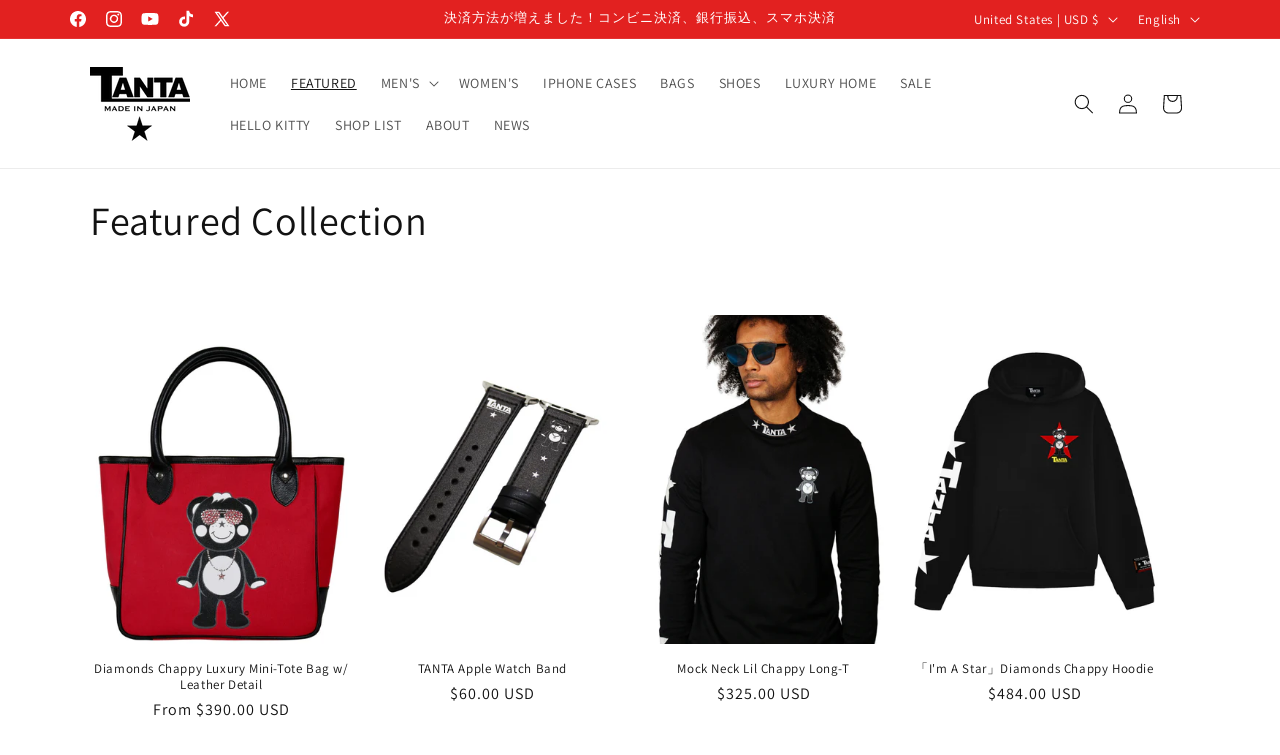

--- FILE ---
content_type: text/html; charset=utf-8
request_url: https://us.tantaclothing.com/collections/frontpage
body_size: 38038
content:
<!doctype html>
<html class="js" lang="en">
  <head>
    <meta charset="utf-8">
    <meta http-equiv="X-UA-Compatible" content="IE=edge">
    <meta name="viewport" content="width=device-width,initial-scale=1">
    <meta name="theme-color" content="">
    <link rel="canonical" href="https://us.tantaclothing.com/collections/frontpage"><link rel="icon" type="image/png" href="//us.tantaclothing.com/cdn/shop/files/TANTA_HP_STAR_LOGO.png?crop=center&height=32&v=1659037559&width=32"><link rel="preconnect" href="https://fonts.shopifycdn.com" crossorigin><title>
      人気アイテムコレクション｜ Featured
 &ndash; TANTA Clothing</title>

    
      <meta name="description" content="人気アイテム、新商品、おすすめアイテムの特集コレクションです。メンズファッションとレディースファッションのTシャツやトートバッグやiPhoneケースやアクセサリーもあります。トレンドで変わるタンタのおすすめ人気ブランドのコレクション。">
    

    

<meta property="og:site_name" content="TANTA Clothing">
<meta property="og:url" content="https://us.tantaclothing.com/collections/frontpage">
<meta property="og:title" content="人気アイテムコレクション｜ Featured">
<meta property="og:type" content="website">
<meta property="og:description" content="人気アイテム、新商品、おすすめアイテムの特集コレクションです。メンズファッションとレディースファッションのTシャツやトートバッグやiPhoneケースやアクセサリーもあります。トレンドで変わるタンタのおすすめ人気ブランドのコレクション。"><meta property="og:image" content="http://us.tantaclothing.com/cdn/shop/collections/DSC07580.jpg?v=1652335985">
  <meta property="og:image:secure_url" content="https://us.tantaclothing.com/cdn/shop/collections/DSC07580.jpg?v=1652335985">
  <meta property="og:image:width" content="2832">
  <meta property="og:image:height" content="2832"><meta name="twitter:site" content="@tantaclothing"><meta name="twitter:card" content="summary_large_image">
<meta name="twitter:title" content="人気アイテムコレクション｜ Featured">
<meta name="twitter:description" content="人気アイテム、新商品、おすすめアイテムの特集コレクションです。メンズファッションとレディースファッションのTシャツやトートバッグやiPhoneケースやアクセサリーもあります。トレンドで変わるタンタのおすすめ人気ブランドのコレクション。">


    <script src="//us.tantaclothing.com/cdn/shop/t/45/assets/constants.js?v=132983761750457495441766670198" defer="defer"></script>
    <script src="//us.tantaclothing.com/cdn/shop/t/45/assets/pubsub.js?v=25310214064522200911766670199" defer="defer"></script>
    <script src="//us.tantaclothing.com/cdn/shop/t/45/assets/global.js?v=7301445359237545521766670198" defer="defer"></script>
    <script src="//us.tantaclothing.com/cdn/shop/t/45/assets/details-disclosure.js?v=13653116266235556501766670198" defer="defer"></script>
    <script src="//us.tantaclothing.com/cdn/shop/t/45/assets/details-modal.js?v=25581673532751508451766670198" defer="defer"></script>
    <script src="//us.tantaclothing.com/cdn/shop/t/45/assets/search-form.js?v=133129549252120666541766670199" defer="defer"></script><script src="//us.tantaclothing.com/cdn/shop/t/45/assets/animations.js?v=88693664871331136111766670197" defer="defer"></script><script>window.performance && window.performance.mark && window.performance.mark('shopify.content_for_header.start');</script><meta name="facebook-domain-verification" content="bvmesj120k7mues20uwqq40e9ve8ve">
<meta name="facebook-domain-verification" content="bvmesj120k7mues20uwqq40e9ve8ve">
<meta name="google-site-verification" content="CIUDkcJMoe8B7NGK47XsEyaYFlOZluAnuShbIxqInzc">
<meta id="shopify-digital-wallet" name="shopify-digital-wallet" content="/27416854637/digital_wallets/dialog">
<meta name="shopify-checkout-api-token" content="da8d1d8651cc6eb3bb5bddae6b163d4a">
<meta id="in-context-paypal-metadata" data-shop-id="27416854637" data-venmo-supported="false" data-environment="production" data-locale="en_US" data-paypal-v4="true" data-currency="USD">
<link rel="alternate" type="application/atom+xml" title="Feed" href="/collections/frontpage.atom" />
<link rel="alternate" hreflang="x-default" href="https://tantaclothing.com/collections/frontpage">
<link rel="alternate" hreflang="ja" href="https://tantaclothing.com/collections/frontpage">
<link rel="alternate" hreflang="vi" href="https://tantaclothing.com/vi/collections/frontpage">
<link rel="alternate" hreflang="th" href="https://tantaclothing.com/th/collections/frontpage">
<link rel="alternate" hreflang="sv" href="https://tantaclothing.com/sv/collections/frontpage">
<link rel="alternate" hreflang="ar" href="https://tantaclothing.com/ar/collections/frontpage">
<link rel="alternate" hreflang="fr" href="https://tantaclothing.com/fr/collections/frontpage">
<link rel="alternate" hreflang="de" href="https://tantaclothing.com/de/collections/frontpage">
<link rel="alternate" hreflang="id" href="https://tantaclothing.com/id/collections/frontpage">
<link rel="alternate" hreflang="ga" href="https://tantaclothing.com/ga/collections/frontpage">
<link rel="alternate" hreflang="it" href="https://tantaclothing.com/it/collections/frontpage">
<link rel="alternate" hreflang="ms" href="https://tantaclothing.com/ms/collections/frontpage">
<link rel="alternate" hreflang="es" href="https://tantaclothing.com/es/collections/frontpage">
<link rel="alternate" hreflang="pt" href="https://tantaclothing.com/pt/collections/frontpage">
<link rel="alternate" hreflang="ru" href="https://tantaclothing.com/ru/collections/frontpage">
<link rel="alternate" hreflang="ko" href="https://tantaclothing.com/ko/collections/frontpage">
<link rel="alternate" hreflang="zh-Hant" href="https://tantaclothing.com/zh/collections/frontpage">
<link rel="alternate" hreflang="en" href="https://tantaclothing.com/en/collections/frontpage">
<link rel="alternate" hreflang="zh-Hans-CN" href="https://tantaclothing.com/zh-cn/collections/frontpage">
<link rel="alternate" hreflang="vi-CN" href="https://tantaclothing.com/vi-cn/collections/frontpage">
<link rel="alternate" hreflang="th-CN" href="https://tantaclothing.com/th-cn/collections/frontpage">
<link rel="alternate" hreflang="ms-CN" href="https://tantaclothing.com/ms-cn/collections/frontpage">
<link rel="alternate" hreflang="ko-CN" href="https://tantaclothing.com/ko-cn/collections/frontpage">
<link rel="alternate" hreflang="ja-CN" href="https://tantaclothing.com/ja-cn/collections/frontpage">
<link rel="alternate" hreflang="id-CN" href="https://tantaclothing.com/id-cn/collections/frontpage">
<link rel="alternate" hreflang="de-CN" href="https://tantaclothing.com/de-cn/collections/frontpage">
<link rel="alternate" hreflang="fr-CN" href="https://tantaclothing.com/fr-cn/collections/frontpage">
<link rel="alternate" hreflang="ar-CN" href="https://tantaclothing.com/ar-cn/collections/frontpage">
<link rel="alternate" hreflang="en-CN" href="https://tantaclothing.com/en-cn/collections/frontpage">
<link rel="alternate" hreflang="zh-Hant-TW" href="https://tw.tantaclothing.com/collections/frontpage">
<link rel="alternate" hreflang="en-TW" href="https://tw.tantaclothing.com/en/collections/frontpage">
<link rel="alternate" hreflang="ar-AE" href="https://ae.tantaclothing.com/collections/frontpage">
<link rel="alternate" hreflang="vi-AE" href="https://ae.tantaclothing.com/vi/collections/frontpage">
<link rel="alternate" hreflang="th-AE" href="https://ae.tantaclothing.com/th/collections/frontpage">
<link rel="alternate" hreflang="sv-AE" href="https://ae.tantaclothing.com/sv/collections/frontpage">
<link rel="alternate" hreflang="es-AE" href="https://ae.tantaclothing.com/es/collections/frontpage">
<link rel="alternate" hreflang="pa-AE" href="https://ae.tantaclothing.com/pa/collections/frontpage">
<link rel="alternate" hreflang="it-AE" href="https://ae.tantaclothing.com/it/collections/frontpage">
<link rel="alternate" hreflang="ga-AE" href="https://ae.tantaclothing.com/ga/collections/frontpage">
<link rel="alternate" hreflang="hi-AE" href="https://ae.tantaclothing.com/hi/collections/frontpage">
<link rel="alternate" hreflang="de-AE" href="https://ae.tantaclothing.com/de/collections/frontpage">
<link rel="alternate" hreflang="zh-Hant-AE" href="https://ae.tantaclothing.com/zh-tw/collections/frontpage">
<link rel="alternate" hreflang="ru-AE" href="https://ae.tantaclothing.com/ru/collections/frontpage">
<link rel="alternate" hreflang="fr-AE" href="https://ae.tantaclothing.com/fr/collections/frontpage">
<link rel="alternate" hreflang="ja-AE" href="https://ae.tantaclothing.com/ja/collections/frontpage">
<link rel="alternate" hreflang="en-AE" href="https://ae.tantaclothing.com/en/collections/frontpage">
<link rel="alternate" hreflang="en-AU" href="https://au.tantaclothing.com/collections/frontpage">
<link rel="alternate" hreflang="ja-AU" href="https://au.tantaclothing.com/ja/collections/frontpage">
<link rel="alternate" hreflang="vi-AU" href="https://au.tantaclothing.com/vi/collections/frontpage">
<link rel="alternate" hreflang="th-AU" href="https://au.tantaclothing.com/th/collections/frontpage">
<link rel="alternate" hreflang="sv-AU" href="https://au.tantaclothing.com/sv/collections/frontpage">
<link rel="alternate" hreflang="es-AU" href="https://au.tantaclothing.com/es/collections/frontpage">
<link rel="alternate" hreflang="ru-AU" href="https://au.tantaclothing.com/ru/collections/frontpage">
<link rel="alternate" hreflang="pt-AU" href="https://au.tantaclothing.com/pt-br/collections/frontpage">
<link rel="alternate" hreflang="ko-AU" href="https://au.tantaclothing.com/ko/collections/frontpage">
<link rel="alternate" hreflang="de-AU" href="https://au.tantaclothing.com/de/collections/frontpage">
<link rel="alternate" hreflang="it-AU" href="https://au.tantaclothing.com/it/collections/frontpage">
<link rel="alternate" hreflang="ga-AU" href="https://au.tantaclothing.com/ga/collections/frontpage">
<link rel="alternate" hreflang="fr-AU" href="https://au.tantaclothing.com/fr/collections/frontpage">
<link rel="alternate" hreflang="zh-Hant-AU" href="https://au.tantaclothing.com/zh-tw/collections/frontpage">
<link rel="alternate" hreflang="pt-BR" href="https://br.tantaclothing.com/collections/frontpage">
<link rel="alternate" hreflang="ja-BR" href="https://br.tantaclothing.com/ja/collections/frontpage">
<link rel="alternate" hreflang="ar-BR" href="https://br.tantaclothing.com/ar/collections/frontpage">
<link rel="alternate" hreflang="fr-BR" href="https://br.tantaclothing.com/fr/collections/frontpage">
<link rel="alternate" hreflang="de-BR" href="https://br.tantaclothing.com/de/collections/frontpage">
<link rel="alternate" hreflang="zh-Hant-BR" href="https://br.tantaclothing.com/zh-tw/collections/frontpage">
<link rel="alternate" hreflang="en-BR" href="https://br.tantaclothing.com/en/collections/frontpage">
<link rel="alternate" hreflang="en-CA" href="https://ca.tantaclothing.com/collections/frontpage">
<link rel="alternate" hreflang="fr-CA" href="https://ca.tantaclothing.com/fr/collections/frontpage">
<link rel="alternate" hreflang="en-GB" href="https://gb.tantaclothing.com/collections/frontpage">
<link rel="alternate" hreflang="es-GB" href="https://gb.tantaclothing.com/es/collections/frontpage">
<link rel="alternate" hreflang="it-GB" href="https://gb.tantaclothing.com/it/collections/frontpage">
<link rel="alternate" hreflang="ja-GB" href="https://gb.tantaclothing.com/ja/collections/frontpage">
<link rel="alternate" hreflang="ar-GB" href="https://gb.tantaclothing.com/ar/collections/frontpage">
<link rel="alternate" hreflang="zh-Hant-GB" href="https://gb.tantaclothing.com/zh-tw/collections/frontpage">
<link rel="alternate" hreflang="fr-GB" href="https://gb.tantaclothing.com/fr/collections/frontpage">
<link rel="alternate" hreflang="ga-GB" href="https://gb.tantaclothing.com/ga/collections/frontpage">
<link rel="alternate" hreflang="ru-GB" href="https://gb.tantaclothing.com/ru/collections/frontpage">
<link rel="alternate" hreflang="en-HK" href="https://hk.tantaclothing.com/collections/frontpage">
<link rel="alternate" hreflang="zh-Hant-HK" href="https://hk.tantaclothing.com/zh-tw/collections/frontpage">
<link rel="alternate" hreflang="ja-HK" href="https://hk.tantaclothing.com/ja/collections/frontpage">
<link rel="alternate" hreflang="vi-HK" href="https://hk.tantaclothing.com/vi/collections/frontpage">
<link rel="alternate" hreflang="th-HK" href="https://hk.tantaclothing.com/th/collections/frontpage">
<link rel="alternate" hreflang="sv-HK" href="https://hk.tantaclothing.com/sv/collections/frontpage">
<link rel="alternate" hreflang="ar-HK" href="https://hk.tantaclothing.com/ar/collections/frontpage">
<link rel="alternate" hreflang="fr-HK" href="https://hk.tantaclothing.com/fr/collections/frontpage">
<link rel="alternate" hreflang="de-HK" href="https://hk.tantaclothing.com/de/collections/frontpage">
<link rel="alternate" hreflang="id-HK" href="https://hk.tantaclothing.com/id/collections/frontpage">
<link rel="alternate" hreflang="ga-HK" href="https://hk.tantaclothing.com/ga/collections/frontpage">
<link rel="alternate" hreflang="it-HK" href="https://hk.tantaclothing.com/it/collections/frontpage">
<link rel="alternate" hreflang="ms-HK" href="https://hk.tantaclothing.com/ms/collections/frontpage">
<link rel="alternate" hreflang="es-HK" href="https://hk.tantaclothing.com/es/collections/frontpage">
<link rel="alternate" hreflang="pt-HK" href="https://hk.tantaclothing.com/pt-br/collections/frontpage">
<link rel="alternate" hreflang="ru-HK" href="https://hk.tantaclothing.com/ru/collections/frontpage">
<link rel="alternate" hreflang="ko-HK" href="https://hk.tantaclothing.com/ko/collections/frontpage">
<link rel="alternate" hreflang="id-ID" href="https://id.tantaclothing.com/collections/frontpage">
<link rel="alternate" hreflang="ko-ID" href="https://id.tantaclothing.com/ko/collections/frontpage">
<link rel="alternate" hreflang="vi-ID" href="https://id.tantaclothing.com/vi/collections/frontpage">
<link rel="alternate" hreflang="th-ID" href="https://id.tantaclothing.com/th/collections/frontpage">
<link rel="alternate" hreflang="ms-ID" href="https://id.tantaclothing.com/ms/collections/frontpage">
<link rel="alternate" hreflang="ja-ID" href="https://id.tantaclothing.com/ja/collections/frontpage">
<link rel="alternate" hreflang="fr-ID" href="https://id.tantaclothing.com/fr/collections/frontpage">
<link rel="alternate" hreflang="hi-ID" href="https://id.tantaclothing.com/hi/collections/frontpage">
<link rel="alternate" hreflang="zh-Hans-ID" href="https://id.tantaclothing.com/zh-cn/collections/frontpage">
<link rel="alternate" hreflang="zh-Hant-ID" href="https://id.tantaclothing.com/zh-tw/collections/frontpage">
<link rel="alternate" hreflang="en-ID" href="https://id.tantaclothing.com/en/collections/frontpage">
<link rel="alternate" hreflang="ko-KR" href="https://kr.tantaclothing.com/collections/frontpage">
<link rel="alternate" hreflang="ja-KR" href="https://kr.tantaclothing.com/ja/collections/frontpage">
<link rel="alternate" hreflang="zh-Hant-KR" href="https://kr.tantaclothing.com/zh-tw/collections/frontpage">
<link rel="alternate" hreflang="en-KR" href="https://kr.tantaclothing.com/en/collections/frontpage">
<link rel="alternate" hreflang="zh-Hant-MO" href="https://tantaclothing.com/zh-mo/collections/frontpage">
<link rel="alternate" hreflang="ja-MO" href="https://tantaclothing.com/ja-mo/collections/frontpage">
<link rel="alternate" hreflang="vi-MO" href="https://tantaclothing.com/vi-mo/collections/frontpage">
<link rel="alternate" hreflang="th-MO" href="https://tantaclothing.com/th-mo/collections/frontpage">
<link rel="alternate" hreflang="sv-MO" href="https://tantaclothing.com/sv-mo/collections/frontpage">
<link rel="alternate" hreflang="ar-MO" href="https://tantaclothing.com/ar-mo/collections/frontpage">
<link rel="alternate" hreflang="fr-MO" href="https://tantaclothing.com/fr-mo/collections/frontpage">
<link rel="alternate" hreflang="de-MO" href="https://tantaclothing.com/de-mo/collections/frontpage">
<link rel="alternate" hreflang="id-MO" href="https://tantaclothing.com/id-mo/collections/frontpage">
<link rel="alternate" hreflang="ga-MO" href="https://tantaclothing.com/ga-mo/collections/frontpage">
<link rel="alternate" hreflang="it-MO" href="https://tantaclothing.com/it-mo/collections/frontpage">
<link rel="alternate" hreflang="ms-MO" href="https://tantaclothing.com/ms-mo/collections/frontpage">
<link rel="alternate" hreflang="es-MO" href="https://tantaclothing.com/es-mo/collections/frontpage">
<link rel="alternate" hreflang="pt-MO" href="https://tantaclothing.com/pt-mo/collections/frontpage">
<link rel="alternate" hreflang="ru-MO" href="https://tantaclothing.com/ru-mo/collections/frontpage">
<link rel="alternate" hreflang="ko-MO" href="https://tantaclothing.com/ko-mo/collections/frontpage">
<link rel="alternate" hreflang="en-MO" href="https://tantaclothing.com/en-mo/collections/frontpage">
<link rel="alternate" hreflang="ms-MY" href="https://my.tantaclothing.com/collections/frontpage">
<link rel="alternate" hreflang="en-MY" href="https://my.tantaclothing.com/en/collections/frontpage">
<link rel="alternate" hreflang="ta-MY" href="https://my.tantaclothing.com/ta/collections/frontpage">
<link rel="alternate" hreflang="vi-MY" href="https://my.tantaclothing.com/vi/collections/frontpage">
<link rel="alternate" hreflang="th-MY" href="https://my.tantaclothing.com/th/collections/frontpage">
<link rel="alternate" hreflang="ko-MY" href="https://my.tantaclothing.com/ko/collections/frontpage">
<link rel="alternate" hreflang="id-MY" href="https://my.tantaclothing.com/id/collections/frontpage">
<link rel="alternate" hreflang="zh-Hant-MY" href="https://my.tantaclothing.com/zh-tw/collections/frontpage">
<link rel="alternate" hreflang="zh-Hans-MY" href="https://my.tantaclothing.com/zh-cn/collections/frontpage">
<link rel="alternate" hreflang="ja-MY" href="https://my.tantaclothing.com/ja/collections/frontpage">
<link rel="alternate" hreflang="en-PH" href="https://ph.tantaclothing.com/collections/frontpage">
<link rel="alternate" hreflang="ja-PH" href="https://ph.tantaclothing.com/ja/collections/frontpage">
<link rel="alternate" hreflang="es-PH" href="https://ph.tantaclothing.com/es/collections/frontpage">
<link rel="alternate" hreflang="th-PH" href="https://ph.tantaclothing.com/th/collections/frontpage">
<link rel="alternate" hreflang="vi-PH" href="https://ph.tantaclothing.com/vi/collections/frontpage">
<link rel="alternate" hreflang="ko-PH" href="https://ph.tantaclothing.com/ko/collections/frontpage">
<link rel="alternate" hreflang="fr-PH" href="https://ph.tantaclothing.com/fr/collections/frontpage">
<link rel="alternate" hreflang="zh-Hant-PH" href="https://ph.tantaclothing.com/zh-tw/collections/frontpage">
<link rel="alternate" hreflang="ar-QA" href="https://qa.tantaclothing.com/collections/frontpage">
<link rel="alternate" hreflang="sv-QA" href="https://qa.tantaclothing.com/sv/collections/frontpage">
<link rel="alternate" hreflang="es-QA" href="https://qa.tantaclothing.com/es/collections/frontpage">
<link rel="alternate" hreflang="ru-QA" href="https://qa.tantaclothing.com/ru/collections/frontpage">
<link rel="alternate" hreflang="pt-QA" href="https://qa.tantaclothing.com/pt-br/collections/frontpage">
<link rel="alternate" hreflang="ja-QA" href="https://qa.tantaclothing.com/ja/collections/frontpage">
<link rel="alternate" hreflang="it-QA" href="https://qa.tantaclothing.com/it/collections/frontpage">
<link rel="alternate" hreflang="ga-QA" href="https://qa.tantaclothing.com/ga/collections/frontpage">
<link rel="alternate" hreflang="hi-QA" href="https://qa.tantaclothing.com/hi/collections/frontpage">
<link rel="alternate" hreflang="fr-QA" href="https://qa.tantaclothing.com/fr/collections/frontpage">
<link rel="alternate" hreflang="zh-Hant-QA" href="https://qa.tantaclothing.com/zh-tw/collections/frontpage">
<link rel="alternate" hreflang="en-QA" href="https://qa.tantaclothing.com/en/collections/frontpage">
<link rel="alternate" hreflang="ar-SA" href="https://tantaclothing.com/ar-sa/collections/frontpage">
<link rel="alternate" hreflang="ja-SA" href="https://tantaclothing.com/ja-sa/collections/frontpage">
<link rel="alternate" hreflang="hi-SA" href="https://tantaclothing.com/hi-sa/collections/frontpage">
<link rel="alternate" hreflang="ga-SA" href="https://tantaclothing.com/ga-sa/collections/frontpage">
<link rel="alternate" hreflang="it-SA" href="https://tantaclothing.com/it-sa/collections/frontpage">
<link rel="alternate" hreflang="pt-SA" href="https://tantaclothing.com/pt-sa/collections/frontpage">
<link rel="alternate" hreflang="ru-SA" href="https://tantaclothing.com/ru-sa/collections/frontpage">
<link rel="alternate" hreflang="sv-SA" href="https://tantaclothing.com/sv-sa/collections/frontpage">
<link rel="alternate" hreflang="es-SA" href="https://tantaclothing.com/es-sa/collections/frontpage">
<link rel="alternate" hreflang="zh-Hant-SA" href="https://tantaclothing.com/zh-sa/collections/frontpage">
<link rel="alternate" hreflang="de-SA" href="https://tantaclothing.com/de-sa/collections/frontpage">
<link rel="alternate" hreflang="fr-SA" href="https://tantaclothing.com/fr-sa/collections/frontpage">
<link rel="alternate" hreflang="en-SA" href="https://tantaclothing.com/en-sa/collections/frontpage">
<link rel="alternate" hreflang="en-SG" href="https://sg.tantaclothing.com/collections/frontpage">
<link rel="alternate" hreflang="ta-SG" href="https://sg.tantaclothing.com/ta/collections/frontpage">
<link rel="alternate" hreflang="ja-SG" href="https://sg.tantaclothing.com/ja/collections/frontpage">
<link rel="alternate" hreflang="vi-SG" href="https://sg.tantaclothing.com/vi/collections/frontpage">
<link rel="alternate" hreflang="th-SG" href="https://sg.tantaclothing.com/th/collections/frontpage">
<link rel="alternate" hreflang="sv-SG" href="https://sg.tantaclothing.com/sv/collections/frontpage">
<link rel="alternate" hreflang="es-SG" href="https://sg.tantaclothing.com/es/collections/frontpage">
<link rel="alternate" hreflang="ru-SG" href="https://sg.tantaclothing.com/ru/collections/frontpage">
<link rel="alternate" hreflang="pa-SG" href="https://sg.tantaclothing.com/pa/collections/frontpage">
<link rel="alternate" hreflang="pt-SG" href="https://sg.tantaclothing.com/pt-br/collections/frontpage">
<link rel="alternate" hreflang="ms-SG" href="https://sg.tantaclothing.com/ms/collections/frontpage">
<link rel="alternate" hreflang="ko-SG" href="https://sg.tantaclothing.com/ko/collections/frontpage">
<link rel="alternate" hreflang="ga-SG" href="https://sg.tantaclothing.com/ga/collections/frontpage">
<link rel="alternate" hreflang="it-SG" href="https://sg.tantaclothing.com/it/collections/frontpage">
<link rel="alternate" hreflang="id-SG" href="https://sg.tantaclothing.com/id/collections/frontpage">
<link rel="alternate" hreflang="hi-SG" href="https://sg.tantaclothing.com/hi/collections/frontpage">
<link rel="alternate" hreflang="de-SG" href="https://sg.tantaclothing.com/de/collections/frontpage">
<link rel="alternate" hreflang="fr-SG" href="https://sg.tantaclothing.com/fr/collections/frontpage">
<link rel="alternate" hreflang="zh-Hans-SG" href="https://sg.tantaclothing.com/zh-cn/collections/frontpage">
<link rel="alternate" hreflang="zh-Hant-SG" href="https://sg.tantaclothing.com/zh-tw/collections/frontpage">
<link rel="alternate" hreflang="ar-SG" href="https://sg.tantaclothing.com/ar/collections/frontpage">
<link rel="alternate" hreflang="th-TH" href="https://th.tantaclothing.com/collections/frontpage">
<link rel="alternate" hreflang="vi-TH" href="https://th.tantaclothing.com/vi/collections/frontpage">
<link rel="alternate" hreflang="ja-TH" href="https://th.tantaclothing.com/ja/collections/frontpage">
<link rel="alternate" hreflang="zh-Hant-TH" href="https://th.tantaclothing.com/zh-tw/collections/frontpage">
<link rel="alternate" hreflang="en-TH" href="https://th.tantaclothing.com/en/collections/frontpage">
<link rel="alternate" hreflang="en-US" href="https://us.tantaclothing.com/collections/frontpage">
<link rel="alternate" hreflang="ga-US" href="https://us.tantaclothing.com/ga/collections/frontpage">
<link rel="alternate" hreflang="ko-US" href="https://us.tantaclothing.com/ko/collections/frontpage">
<link rel="alternate" hreflang="ja-US" href="https://us.tantaclothing.com/ja/collections/frontpage">
<link rel="alternate" hreflang="es-US" href="https://us.tantaclothing.com/es/collections/frontpage">
<link rel="alternate" hreflang="zh-Hant-US" href="https://us.tantaclothing.com/zh-tw/collections/frontpage">
<link rel="alternate" hreflang="th-VN" href="https://tantaclothing.com/th-vn/collections/frontpage">
<link rel="alternate" hreflang="ja-VN" href="https://tantaclothing.com/ja-vn/collections/frontpage">
<link rel="alternate" hreflang="vi-VN" href="https://tantaclothing.com/vi-vn/collections/frontpage">
<link rel="alternate" hreflang="zh-Hant-VN" href="https://tantaclothing.com/zh-vn/collections/frontpage">
<link rel="alternate" hreflang="en-VN" href="https://tantaclothing.com/en-vn/collections/frontpage">
<link rel="alternate" hreflang="fr-FR" href="https://fr.tantaclothing.com/collections/frontpage">
<link rel="alternate" hreflang="en-FR" href="https://fr.tantaclothing.com/en/collections/frontpage">
<link rel="alternate" hreflang="ga-IE" href="https://ie.tantaclothing.com/collections/frontpage">
<link rel="alternate" hreflang="fr-IE" href="https://ie.tantaclothing.com/fr/collections/frontpage">
<link rel="alternate" hreflang="en-IE" href="https://ie.tantaclothing.com/en/collections/frontpage">
<link rel="alternate" hreflang="en-DE" href="https://de.tantaclothing.com/collections/frontpage">
<link rel="alternate" hreflang="ja-DE" href="https://de.tantaclothing.com/ja/collections/frontpage">
<link rel="alternate" hreflang="pa-DE" href="https://de.tantaclothing.com/pa/collections/frontpage">
<link rel="alternate" hreflang="pt-DE" href="https://de.tantaclothing.com/pt-br/collections/frontpage">
<link rel="alternate" hreflang="zh-Hant-DE" href="https://de.tantaclothing.com/zh-tw/collections/frontpage">
<link rel="alternate" hreflang="ar-DE" href="https://de.tantaclothing.com/ar/collections/frontpage">
<link rel="alternate" hreflang="hi-DE" href="https://de.tantaclothing.com/hi/collections/frontpage">
<link rel="alternate" hreflang="sv-DE" href="https://de.tantaclothing.com/sv/collections/frontpage">
<link rel="alternate" hreflang="es-DE" href="https://de.tantaclothing.com/es/collections/frontpage">
<link rel="alternate" hreflang="ru-DE" href="https://de.tantaclothing.com/ru/collections/frontpage">
<link rel="alternate" hreflang="it-DE" href="https://de.tantaclothing.com/it/collections/frontpage">
<link rel="alternate" hreflang="ga-DE" href="https://de.tantaclothing.com/ga/collections/frontpage">
<link rel="alternate" hreflang="fr-DE" href="https://de.tantaclothing.com/fr/collections/frontpage">
<link rel="alternate" hreflang="it-IT" href="https://tantaclothing.com/it-it/collections/frontpage">
<link rel="alternate" hreflang="ja-IT" href="https://tantaclothing.com/ja-it/collections/frontpage">
<link rel="alternate" hreflang="zh-Hant-IT" href="https://tantaclothing.com/zh-it/collections/frontpage">
<link rel="alternate" hreflang="de-IT" href="https://tantaclothing.com/de-it/collections/frontpage">
<link rel="alternate" hreflang="ar-IT" href="https://tantaclothing.com/ar-it/collections/frontpage">
<link rel="alternate" hreflang="fr-IT" href="https://tantaclothing.com/fr-it/collections/frontpage">
<link rel="alternate" hreflang="es-IT" href="https://tantaclothing.com/es-it/collections/frontpage">
<link rel="alternate" hreflang="en-IT" href="https://tantaclothing.com/en-it/collections/frontpage">
<link rel="alternate" hreflang="ja-CH" href="https://tantaclothing.com/ja-ch/collections/frontpage">
<link rel="alternate" hreflang="zh-Hant-JP" href="https://tantaclothing.com/zh/collections/frontpage">
<link rel="alternate" hreflang="zh-Hant-NZ" href="https://tantaclothing.com/zh/collections/frontpage">
<link rel="alternate" type="application/json+oembed" href="https://us.tantaclothing.com/collections/frontpage.oembed">
<script async="async" src="/checkouts/internal/preloads.js?locale=en-US"></script>
<link rel="preconnect" href="https://shop.app" crossorigin="anonymous">
<script async="async" src="https://shop.app/checkouts/internal/preloads.js?locale=en-US&shop_id=27416854637" crossorigin="anonymous"></script>
<script id="apple-pay-shop-capabilities" type="application/json">{"shopId":27416854637,"countryCode":"JP","currencyCode":"USD","merchantCapabilities":["supports3DS"],"merchantId":"gid:\/\/shopify\/Shop\/27416854637","merchantName":"TANTA Clothing","requiredBillingContactFields":["postalAddress","email","phone"],"requiredShippingContactFields":["postalAddress","email","phone"],"shippingType":"shipping","supportedNetworks":["visa","masterCard","amex","jcb","discover"],"total":{"type":"pending","label":"TANTA Clothing","amount":"1.00"},"shopifyPaymentsEnabled":true,"supportsSubscriptions":true}</script>
<script id="shopify-features" type="application/json">{"accessToken":"da8d1d8651cc6eb3bb5bddae6b163d4a","betas":["rich-media-storefront-analytics"],"domain":"us.tantaclothing.com","predictiveSearch":false,"shopId":27416854637,"locale":"en"}</script>
<script>var Shopify = Shopify || {};
Shopify.shop = "tantaclothing.myshopify.com";
Shopify.locale = "en";
Shopify.currency = {"active":"USD","rate":"0.0064090884"};
Shopify.country = "US";
Shopify.theme = {"name":"Updated copy of Updated copy of 15.2 Dawn - Update","id":183062954305,"schema_name":"Dawn","schema_version":"15.4.1","theme_store_id":887,"role":"main"};
Shopify.theme.handle = "null";
Shopify.theme.style = {"id":null,"handle":null};
Shopify.cdnHost = "us.tantaclothing.com/cdn";
Shopify.routes = Shopify.routes || {};
Shopify.routes.root = "/";</script>
<script type="module">!function(o){(o.Shopify=o.Shopify||{}).modules=!0}(window);</script>
<script>!function(o){function n(){var o=[];function n(){o.push(Array.prototype.slice.apply(arguments))}return n.q=o,n}var t=o.Shopify=o.Shopify||{};t.loadFeatures=n(),t.autoloadFeatures=n()}(window);</script>
<script>
  window.ShopifyPay = window.ShopifyPay || {};
  window.ShopifyPay.apiHost = "shop.app\/pay";
  window.ShopifyPay.redirectState = null;
</script>
<script id="shop-js-analytics" type="application/json">{"pageType":"collection"}</script>
<script defer="defer" async type="module" src="//us.tantaclothing.com/cdn/shopifycloud/shop-js/modules/v2/client.init-shop-cart-sync_IZsNAliE.en.esm.js"></script>
<script defer="defer" async type="module" src="//us.tantaclothing.com/cdn/shopifycloud/shop-js/modules/v2/chunk.common_0OUaOowp.esm.js"></script>
<script type="module">
  await import("//us.tantaclothing.com/cdn/shopifycloud/shop-js/modules/v2/client.init-shop-cart-sync_IZsNAliE.en.esm.js");
await import("//us.tantaclothing.com/cdn/shopifycloud/shop-js/modules/v2/chunk.common_0OUaOowp.esm.js");

  window.Shopify.SignInWithShop?.initShopCartSync?.({"fedCMEnabled":true,"windoidEnabled":true});

</script>
<script>
  window.Shopify = window.Shopify || {};
  if (!window.Shopify.featureAssets) window.Shopify.featureAssets = {};
  window.Shopify.featureAssets['shop-js'] = {"shop-cart-sync":["modules/v2/client.shop-cart-sync_DLOhI_0X.en.esm.js","modules/v2/chunk.common_0OUaOowp.esm.js"],"init-fed-cm":["modules/v2/client.init-fed-cm_C6YtU0w6.en.esm.js","modules/v2/chunk.common_0OUaOowp.esm.js"],"shop-button":["modules/v2/client.shop-button_BCMx7GTG.en.esm.js","modules/v2/chunk.common_0OUaOowp.esm.js"],"shop-cash-offers":["modules/v2/client.shop-cash-offers_BT26qb5j.en.esm.js","modules/v2/chunk.common_0OUaOowp.esm.js","modules/v2/chunk.modal_CGo_dVj3.esm.js"],"init-windoid":["modules/v2/client.init-windoid_B9PkRMql.en.esm.js","modules/v2/chunk.common_0OUaOowp.esm.js"],"init-shop-email-lookup-coordinator":["modules/v2/client.init-shop-email-lookup-coordinator_DZkqjsbU.en.esm.js","modules/v2/chunk.common_0OUaOowp.esm.js"],"shop-toast-manager":["modules/v2/client.shop-toast-manager_Di2EnuM7.en.esm.js","modules/v2/chunk.common_0OUaOowp.esm.js"],"shop-login-button":["modules/v2/client.shop-login-button_BtqW_SIO.en.esm.js","modules/v2/chunk.common_0OUaOowp.esm.js","modules/v2/chunk.modal_CGo_dVj3.esm.js"],"avatar":["modules/v2/client.avatar_BTnouDA3.en.esm.js"],"pay-button":["modules/v2/client.pay-button_CWa-C9R1.en.esm.js","modules/v2/chunk.common_0OUaOowp.esm.js"],"init-shop-cart-sync":["modules/v2/client.init-shop-cart-sync_IZsNAliE.en.esm.js","modules/v2/chunk.common_0OUaOowp.esm.js"],"init-customer-accounts":["modules/v2/client.init-customer-accounts_DenGwJTU.en.esm.js","modules/v2/client.shop-login-button_BtqW_SIO.en.esm.js","modules/v2/chunk.common_0OUaOowp.esm.js","modules/v2/chunk.modal_CGo_dVj3.esm.js"],"init-shop-for-new-customer-accounts":["modules/v2/client.init-shop-for-new-customer-accounts_JdHXxpS9.en.esm.js","modules/v2/client.shop-login-button_BtqW_SIO.en.esm.js","modules/v2/chunk.common_0OUaOowp.esm.js","modules/v2/chunk.modal_CGo_dVj3.esm.js"],"init-customer-accounts-sign-up":["modules/v2/client.init-customer-accounts-sign-up_D6__K_p8.en.esm.js","modules/v2/client.shop-login-button_BtqW_SIO.en.esm.js","modules/v2/chunk.common_0OUaOowp.esm.js","modules/v2/chunk.modal_CGo_dVj3.esm.js"],"checkout-modal":["modules/v2/client.checkout-modal_C_ZQDY6s.en.esm.js","modules/v2/chunk.common_0OUaOowp.esm.js","modules/v2/chunk.modal_CGo_dVj3.esm.js"],"shop-follow-button":["modules/v2/client.shop-follow-button_XetIsj8l.en.esm.js","modules/v2/chunk.common_0OUaOowp.esm.js","modules/v2/chunk.modal_CGo_dVj3.esm.js"],"lead-capture":["modules/v2/client.lead-capture_DvA72MRN.en.esm.js","modules/v2/chunk.common_0OUaOowp.esm.js","modules/v2/chunk.modal_CGo_dVj3.esm.js"],"shop-login":["modules/v2/client.shop-login_ClXNxyh6.en.esm.js","modules/v2/chunk.common_0OUaOowp.esm.js","modules/v2/chunk.modal_CGo_dVj3.esm.js"],"payment-terms":["modules/v2/client.payment-terms_CNlwjfZz.en.esm.js","modules/v2/chunk.common_0OUaOowp.esm.js","modules/v2/chunk.modal_CGo_dVj3.esm.js"]};
</script>
<script>(function() {
  var isLoaded = false;
  function asyncLoad() {
    if (isLoaded) return;
    isLoaded = true;
    var urls = ["https:\/\/cks3.amplifiedcdn.com\/ckjs.production.min.js?unique_id=tantaclothing.myshopify.com\u0026shop=tantaclothing.myshopify.com","https:\/\/ccjs.amplifiedcdn.com\/ccjs.umd.js?unique_id=tantaclothing.myshopify.com\u0026shop=tantaclothing.myshopify.com","https:\/\/omnisnippet1.com\/platforms\/shopify.js?source=scriptTag\u0026v=2025-05-15T12\u0026shop=tantaclothing.myshopify.com"];
    for (var i = 0; i < urls.length; i++) {
      var s = document.createElement('script');
      s.type = 'text/javascript';
      s.async = true;
      s.src = urls[i];
      var x = document.getElementsByTagName('script')[0];
      x.parentNode.insertBefore(s, x);
    }
  };
  if(window.attachEvent) {
    window.attachEvent('onload', asyncLoad);
  } else {
    window.addEventListener('load', asyncLoad, false);
  }
})();</script>
<script id="__st">var __st={"a":27416854637,"offset":32400,"reqid":"da0c0ee4-c7da-4420-86f4-dcae47d37e9e-1768379157","pageurl":"us.tantaclothing.com\/collections\/frontpage","u":"ffb66806840c","p":"collection","rtyp":"collection","rid":156778922093};</script>
<script>window.ShopifyPaypalV4VisibilityTracking = true;</script>
<script id="captcha-bootstrap">!function(){'use strict';const t='contact',e='account',n='new_comment',o=[[t,t],['blogs',n],['comments',n],[t,'customer']],c=[[e,'customer_login'],[e,'guest_login'],[e,'recover_customer_password'],[e,'create_customer']],r=t=>t.map((([t,e])=>`form[action*='/${t}']:not([data-nocaptcha='true']) input[name='form_type'][value='${e}']`)).join(','),a=t=>()=>t?[...document.querySelectorAll(t)].map((t=>t.form)):[];function s(){const t=[...o],e=r(t);return a(e)}const i='password',u='form_key',d=['recaptcha-v3-token','g-recaptcha-response','h-captcha-response',i],f=()=>{try{return window.sessionStorage}catch{return}},m='__shopify_v',_=t=>t.elements[u];function p(t,e,n=!1){try{const o=window.sessionStorage,c=JSON.parse(o.getItem(e)),{data:r}=function(t){const{data:e,action:n}=t;return t[m]||n?{data:e,action:n}:{data:t,action:n}}(c);for(const[e,n]of Object.entries(r))t.elements[e]&&(t.elements[e].value=n);n&&o.removeItem(e)}catch(o){console.error('form repopulation failed',{error:o})}}const l='form_type',E='cptcha';function T(t){t.dataset[E]=!0}const w=window,h=w.document,L='Shopify',v='ce_forms',y='captcha';let A=!1;((t,e)=>{const n=(g='f06e6c50-85a8-45c8-87d0-21a2b65856fe',I='https://cdn.shopify.com/shopifycloud/storefront-forms-hcaptcha/ce_storefront_forms_captcha_hcaptcha.v1.5.2.iife.js',D={infoText:'Protected by hCaptcha',privacyText:'Privacy',termsText:'Terms'},(t,e,n)=>{const o=w[L][v],c=o.bindForm;if(c)return c(t,g,e,D).then(n);var r;o.q.push([[t,g,e,D],n]),r=I,A||(h.body.append(Object.assign(h.createElement('script'),{id:'captcha-provider',async:!0,src:r})),A=!0)});var g,I,D;w[L]=w[L]||{},w[L][v]=w[L][v]||{},w[L][v].q=[],w[L][y]=w[L][y]||{},w[L][y].protect=function(t,e){n(t,void 0,e),T(t)},Object.freeze(w[L][y]),function(t,e,n,w,h,L){const[v,y,A,g]=function(t,e,n){const i=e?o:[],u=t?c:[],d=[...i,...u],f=r(d),m=r(i),_=r(d.filter((([t,e])=>n.includes(e))));return[a(f),a(m),a(_),s()]}(w,h,L),I=t=>{const e=t.target;return e instanceof HTMLFormElement?e:e&&e.form},D=t=>v().includes(t);t.addEventListener('submit',(t=>{const e=I(t);if(!e)return;const n=D(e)&&!e.dataset.hcaptchaBound&&!e.dataset.recaptchaBound,o=_(e),c=g().includes(e)&&(!o||!o.value);(n||c)&&t.preventDefault(),c&&!n&&(function(t){try{if(!f())return;!function(t){const e=f();if(!e)return;const n=_(t);if(!n)return;const o=n.value;o&&e.removeItem(o)}(t);const e=Array.from(Array(32),(()=>Math.random().toString(36)[2])).join('');!function(t,e){_(t)||t.append(Object.assign(document.createElement('input'),{type:'hidden',name:u})),t.elements[u].value=e}(t,e),function(t,e){const n=f();if(!n)return;const o=[...t.querySelectorAll(`input[type='${i}']`)].map((({name:t})=>t)),c=[...d,...o],r={};for(const[a,s]of new FormData(t).entries())c.includes(a)||(r[a]=s);n.setItem(e,JSON.stringify({[m]:1,action:t.action,data:r}))}(t,e)}catch(e){console.error('failed to persist form',e)}}(e),e.submit())}));const S=(t,e)=>{t&&!t.dataset[E]&&(n(t,e.some((e=>e===t))),T(t))};for(const o of['focusin','change'])t.addEventListener(o,(t=>{const e=I(t);D(e)&&S(e,y())}));const B=e.get('form_key'),M=e.get(l),P=B&&M;t.addEventListener('DOMContentLoaded',(()=>{const t=y();if(P)for(const e of t)e.elements[l].value===M&&p(e,B);[...new Set([...A(),...v().filter((t=>'true'===t.dataset.shopifyCaptcha))])].forEach((e=>S(e,t)))}))}(h,new URLSearchParams(w.location.search),n,t,e,['guest_login'])})(!0,!0)}();</script>
<script integrity="sha256-4kQ18oKyAcykRKYeNunJcIwy7WH5gtpwJnB7kiuLZ1E=" data-source-attribution="shopify.loadfeatures" defer="defer" src="//us.tantaclothing.com/cdn/shopifycloud/storefront/assets/storefront/load_feature-a0a9edcb.js" crossorigin="anonymous"></script>
<script crossorigin="anonymous" defer="defer" src="//us.tantaclothing.com/cdn/shopifycloud/storefront/assets/shopify_pay/storefront-65b4c6d7.js?v=20250812"></script>
<script data-source-attribution="shopify.dynamic_checkout.dynamic.init">var Shopify=Shopify||{};Shopify.PaymentButton=Shopify.PaymentButton||{isStorefrontPortableWallets:!0,init:function(){window.Shopify.PaymentButton.init=function(){};var t=document.createElement("script");t.src="https://us.tantaclothing.com/cdn/shopifycloud/portable-wallets/latest/portable-wallets.en.js",t.type="module",document.head.appendChild(t)}};
</script>
<script data-source-attribution="shopify.dynamic_checkout.buyer_consent">
  function portableWalletsHideBuyerConsent(e){var t=document.getElementById("shopify-buyer-consent"),n=document.getElementById("shopify-subscription-policy-button");t&&n&&(t.classList.add("hidden"),t.setAttribute("aria-hidden","true"),n.removeEventListener("click",e))}function portableWalletsShowBuyerConsent(e){var t=document.getElementById("shopify-buyer-consent"),n=document.getElementById("shopify-subscription-policy-button");t&&n&&(t.classList.remove("hidden"),t.removeAttribute("aria-hidden"),n.addEventListener("click",e))}window.Shopify?.PaymentButton&&(window.Shopify.PaymentButton.hideBuyerConsent=portableWalletsHideBuyerConsent,window.Shopify.PaymentButton.showBuyerConsent=portableWalletsShowBuyerConsent);
</script>
<script data-source-attribution="shopify.dynamic_checkout.cart.bootstrap">document.addEventListener("DOMContentLoaded",(function(){function t(){return document.querySelector("shopify-accelerated-checkout-cart, shopify-accelerated-checkout")}if(t())Shopify.PaymentButton.init();else{new MutationObserver((function(e,n){t()&&(Shopify.PaymentButton.init(),n.disconnect())})).observe(document.body,{childList:!0,subtree:!0})}}));
</script>
<link id="shopify-accelerated-checkout-styles" rel="stylesheet" media="screen" href="https://us.tantaclothing.com/cdn/shopifycloud/portable-wallets/latest/accelerated-checkout-backwards-compat.css" crossorigin="anonymous">
<style id="shopify-accelerated-checkout-cart">
        #shopify-buyer-consent {
  margin-top: 1em;
  display: inline-block;
  width: 100%;
}

#shopify-buyer-consent.hidden {
  display: none;
}

#shopify-subscription-policy-button {
  background: none;
  border: none;
  padding: 0;
  text-decoration: underline;
  font-size: inherit;
  cursor: pointer;
}

#shopify-subscription-policy-button::before {
  box-shadow: none;
}

      </style>
<script id="sections-script" data-sections="header" defer="defer" src="//us.tantaclothing.com/cdn/shop/t/45/compiled_assets/scripts.js?2450"></script>
<script>window.performance && window.performance.mark && window.performance.mark('shopify.content_for_header.end');</script>


    <style data-shopify>
      @font-face {
  font-family: Assistant;
  font-weight: 400;
  font-style: normal;
  font-display: swap;
  src: url("//us.tantaclothing.com/cdn/fonts/assistant/assistant_n4.9120912a469cad1cc292572851508ca49d12e768.woff2") format("woff2"),
       url("//us.tantaclothing.com/cdn/fonts/assistant/assistant_n4.6e9875ce64e0fefcd3f4446b7ec9036b3ddd2985.woff") format("woff");
}

      @font-face {
  font-family: Assistant;
  font-weight: 700;
  font-style: normal;
  font-display: swap;
  src: url("//us.tantaclothing.com/cdn/fonts/assistant/assistant_n7.bf44452348ec8b8efa3aa3068825305886b1c83c.woff2") format("woff2"),
       url("//us.tantaclothing.com/cdn/fonts/assistant/assistant_n7.0c887fee83f6b3bda822f1150b912c72da0f7b64.woff") format("woff");
}

      
      
      @font-face {
  font-family: Assistant;
  font-weight: 400;
  font-style: normal;
  font-display: swap;
  src: url("//us.tantaclothing.com/cdn/fonts/assistant/assistant_n4.9120912a469cad1cc292572851508ca49d12e768.woff2") format("woff2"),
       url("//us.tantaclothing.com/cdn/fonts/assistant/assistant_n4.6e9875ce64e0fefcd3f4446b7ec9036b3ddd2985.woff") format("woff");
}


      
        :root,
        .color-background-1 {
          --color-background: 255,255,255;
        
          --gradient-background: #ffffff;
        

        

        --color-foreground: 18,18,18;
        --color-background-contrast: 191,191,191;
        --color-shadow: 18,18,18;
        --color-button: 18,18,18;
        --color-button-text: 255,255,255;
        --color-secondary-button: 255,255,255;
        --color-secondary-button-text: 18,18,18;
        --color-link: 18,18,18;
        --color-badge-foreground: 18,18,18;
        --color-badge-background: 255,255,255;
        --color-badge-border: 18,18,18;
        --payment-terms-background-color: rgb(255 255 255);
      }
      
        
        .color-background-2 {
          --color-background: 243,243,243;
        
          --gradient-background: #f3f3f3;
        

        

        --color-foreground: 18,18,18;
        --color-background-contrast: 179,179,179;
        --color-shadow: 18,18,18;
        --color-button: 18,18,18;
        --color-button-text: 243,243,243;
        --color-secondary-button: 243,243,243;
        --color-secondary-button-text: 18,18,18;
        --color-link: 18,18,18;
        --color-badge-foreground: 18,18,18;
        --color-badge-background: 243,243,243;
        --color-badge-border: 18,18,18;
        --payment-terms-background-color: rgb(243 243 243);
      }
      
        
        .color-inverse {
          --color-background: 18,18,18;
        
          --gradient-background: #121212;
        

        

        --color-foreground: 255,255,255;
        --color-background-contrast: 146,146,146;
        --color-shadow: 18,18,18;
        --color-button: 255,255,255;
        --color-button-text: 18,18,18;
        --color-secondary-button: 18,18,18;
        --color-secondary-button-text: 255,255,255;
        --color-link: 255,255,255;
        --color-badge-foreground: 255,255,255;
        --color-badge-background: 18,18,18;
        --color-badge-border: 255,255,255;
        --payment-terms-background-color: rgb(18 18 18);
      }
      
        
        .color-accent-1 {
          --color-background: 18,18,18;
        
          --gradient-background: #121212;
        

        

        --color-foreground: 255,255,255;
        --color-background-contrast: 146,146,146;
        --color-shadow: 18,18,18;
        --color-button: 255,255,255;
        --color-button-text: 18,18,18;
        --color-secondary-button: 18,18,18;
        --color-secondary-button-text: 255,255,255;
        --color-link: 255,255,255;
        --color-badge-foreground: 255,255,255;
        --color-badge-background: 18,18,18;
        --color-badge-border: 255,255,255;
        --payment-terms-background-color: rgb(18 18 18);
      }
      
        
        .color-accent-2 {
          --color-background: 226,33,32;
        
          --gradient-background: #e22120;
        

        

        --color-foreground: 255,255,255;
        --color-background-contrast: 115,16,15;
        --color-shadow: 18,18,18;
        --color-button: 255,255,255;
        --color-button-text: 226,33,32;
        --color-secondary-button: 226,33,32;
        --color-secondary-button-text: 255,255,255;
        --color-link: 255,255,255;
        --color-badge-foreground: 255,255,255;
        --color-badge-background: 226,33,32;
        --color-badge-border: 255,255,255;
        --payment-terms-background-color: rgb(226 33 32);
      }
      

      body, .color-background-1, .color-background-2, .color-inverse, .color-accent-1, .color-accent-2 {
        color: rgba(var(--color-foreground), 0.75);
        background-color: rgb(var(--color-background));
      }

      :root {
        --font-body-family: Assistant, sans-serif;
        --font-body-style: normal;
        --font-body-weight: 400;
        --font-body-weight-bold: 700;

        --font-heading-family: Assistant, sans-serif;
        --font-heading-style: normal;
        --font-heading-weight: 400;

        --font-body-scale: 1.0;
        --font-heading-scale: 1.0;

        --media-padding: px;
        --media-border-opacity: 0.05;
        --media-border-width: 1px;
        --media-radius: 0px;
        --media-shadow-opacity: 0.0;
        --media-shadow-horizontal-offset: 0px;
        --media-shadow-vertical-offset: 4px;
        --media-shadow-blur-radius: 5px;
        --media-shadow-visible: 0;

        --page-width: 120rem;
        --page-width-margin: 0rem;

        --product-card-image-padding: 0.0rem;
        --product-card-corner-radius: 0.0rem;
        --product-card-text-alignment: center;
        --product-card-border-width: 0.0rem;
        --product-card-border-opacity: 0.1;
        --product-card-shadow-opacity: 0.0;
        --product-card-shadow-visible: 0;
        --product-card-shadow-horizontal-offset: 0.0rem;
        --product-card-shadow-vertical-offset: 0.4rem;
        --product-card-shadow-blur-radius: 0.5rem;

        --collection-card-image-padding: 0.0rem;
        --collection-card-corner-radius: 0.0rem;
        --collection-card-text-alignment: left;
        --collection-card-border-width: 0.0rem;
        --collection-card-border-opacity: 0.0;
        --collection-card-shadow-opacity: 0.1;
        --collection-card-shadow-visible: 1;
        --collection-card-shadow-horizontal-offset: 0.0rem;
        --collection-card-shadow-vertical-offset: 0.0rem;
        --collection-card-shadow-blur-radius: 0.0rem;

        --blog-card-image-padding: 0.0rem;
        --blog-card-corner-radius: 0.0rem;
        --blog-card-text-alignment: left;
        --blog-card-border-width: 0.0rem;
        --blog-card-border-opacity: 0.0;
        --blog-card-shadow-opacity: 0.1;
        --blog-card-shadow-visible: 1;
        --blog-card-shadow-horizontal-offset: 0.0rem;
        --blog-card-shadow-vertical-offset: 0.0rem;
        --blog-card-shadow-blur-radius: 0.0rem;

        --badge-corner-radius: 4.0rem;

        --popup-border-width: 1px;
        --popup-border-opacity: 0.1;
        --popup-corner-radius: 0px;
        --popup-shadow-opacity: 0.0;
        --popup-shadow-horizontal-offset: 0px;
        --popup-shadow-vertical-offset: 4px;
        --popup-shadow-blur-radius: 5px;

        --drawer-border-width: 1px;
        --drawer-border-opacity: 0.1;
        --drawer-shadow-opacity: 0.0;
        --drawer-shadow-horizontal-offset: 0px;
        --drawer-shadow-vertical-offset: 4px;
        --drawer-shadow-blur-radius: 5px;

        --spacing-sections-desktop: 0px;
        --spacing-sections-mobile: 0px;

        --grid-desktop-vertical-spacing: 8px;
        --grid-desktop-horizontal-spacing: 8px;
        --grid-mobile-vertical-spacing: 4px;
        --grid-mobile-horizontal-spacing: 4px;

        --text-boxes-border-opacity: 0.1;
        --text-boxes-border-width: 0px;
        --text-boxes-radius: 0px;
        --text-boxes-shadow-opacity: 0.0;
        --text-boxes-shadow-visible: 0;
        --text-boxes-shadow-horizontal-offset: 0px;
        --text-boxes-shadow-vertical-offset: 4px;
        --text-boxes-shadow-blur-radius: 5px;

        --buttons-radius: 0px;
        --buttons-radius-outset: 0px;
        --buttons-border-width: 1px;
        --buttons-border-opacity: 1.0;
        --buttons-shadow-opacity: 0.0;
        --buttons-shadow-visible: 0;
        --buttons-shadow-horizontal-offset: 0px;
        --buttons-shadow-vertical-offset: 4px;
        --buttons-shadow-blur-radius: 5px;
        --buttons-border-offset: 0px;

        --inputs-radius: 0px;
        --inputs-border-width: 1px;
        --inputs-border-opacity: 0.55;
        --inputs-shadow-opacity: 0.0;
        --inputs-shadow-horizontal-offset: 0px;
        --inputs-margin-offset: 0px;
        --inputs-shadow-vertical-offset: 4px;
        --inputs-shadow-blur-radius: 5px;
        --inputs-radius-outset: 0px;

        --variant-pills-radius: 40px;
        --variant-pills-border-width: 1px;
        --variant-pills-border-opacity: 0.55;
        --variant-pills-shadow-opacity: 0.0;
        --variant-pills-shadow-horizontal-offset: 0px;
        --variant-pills-shadow-vertical-offset: 4px;
        --variant-pills-shadow-blur-radius: 5px;
      }

      *,
      *::before,
      *::after {
        box-sizing: inherit;
      }

      html {
        box-sizing: border-box;
        font-size: calc(var(--font-body-scale) * 62.5%);
        height: 100%;
      }

      body {
        display: grid;
        grid-template-rows: auto auto 1fr auto;
        grid-template-columns: 100%;
        min-height: 100%;
        margin: 0;
        font-size: 1.5rem;
        letter-spacing: 0.06rem;
        line-height: calc(1 + 0.8 / var(--font-body-scale));
        font-family: var(--font-body-family);
        font-style: var(--font-body-style);
        font-weight: var(--font-body-weight);
      }

      @media screen and (min-width: 750px) {
        body {
          font-size: 1.6rem;
        }
      }
    </style>

    <link href="//us.tantaclothing.com/cdn/shop/t/45/assets/base.css?v=159841507637079171801766670197" rel="stylesheet" type="text/css" media="all" />
    <link rel="stylesheet" href="//us.tantaclothing.com/cdn/shop/t/45/assets/component-cart-items.css?v=13033300910818915211766670197" media="print" onload="this.media='all'">
      <link rel="preload" as="font" href="//us.tantaclothing.com/cdn/fonts/assistant/assistant_n4.9120912a469cad1cc292572851508ca49d12e768.woff2" type="font/woff2" crossorigin>
      

      <link rel="preload" as="font" href="//us.tantaclothing.com/cdn/fonts/assistant/assistant_n4.9120912a469cad1cc292572851508ca49d12e768.woff2" type="font/woff2" crossorigin>
      
<link href="//us.tantaclothing.com/cdn/shop/t/45/assets/component-localization-form.css?v=170315343355214948141766670197" rel="stylesheet" type="text/css" media="all" />
      <script src="//us.tantaclothing.com/cdn/shop/t/45/assets/localization-form.js?v=144176611646395275351766670198" defer="defer"></script><link
        rel="stylesheet"
        href="//us.tantaclothing.com/cdn/shop/t/45/assets/component-predictive-search.css?v=118923337488134913561766670197"
        media="print"
        onload="this.media='all'"
      ><script>
      if (Shopify.designMode) {
        document.documentElement.classList.add('shopify-design-mode');
      }
    </script>
  <!-- BEGIN app block: shopify://apps/seo-manager-venntov/blocks/seomanager/c54c366f-d4bb-4d52-8d2f-dd61ce8e7e12 --><!-- BEGIN app snippet: SEOManager4 -->
<meta name='seomanager' content='4.0.5' /> 


<script>
	function sm_htmldecode(str) {
		var txt = document.createElement('textarea');
		txt.innerHTML = str;
		return txt.value;
	}

	var venntov_title = sm_htmldecode("人気アイテムコレクション｜ Featured");
	var venntov_description = sm_htmldecode("人気アイテム、新商品、おすすめアイテムの特集コレクションです。メンズファッションとレディースファッションのTシャツやトートバッグやiPhoneケースやアクセサリーもあります。トレンドで変わるタンタのおすすめ人気ブランドのコレクション。");
	
	if (venntov_title != '') {
		document.title = venntov_title;	
	}
	else {
		document.title = "人気アイテムコレクション｜ Featured";	
	}

	if (document.querySelector('meta[name="description"]') == null) {
		var venntov_desc = document.createElement('meta');
		venntov_desc.name = "description";
		venntov_desc.content = venntov_description;
		var venntov_head = document.head;
		venntov_head.appendChild(venntov_desc);
	} else {
		document.querySelector('meta[name="description"]').setAttribute("content", venntov_description);
	}
</script>

<script>
	var venntov_robotVals = "index, follow, max-image-preview:large, max-snippet:-1, max-video-preview:-1";
	if (venntov_robotVals !== "") {
		document.querySelectorAll("[name='robots']").forEach(e => e.remove());
		var venntov_robotMeta = document.createElement('meta');
		venntov_robotMeta.name = "robots";
		venntov_robotMeta.content = venntov_robotVals;
		var venntov_head = document.head;
		venntov_head.appendChild(venntov_robotMeta);
	}
</script>

<script>
	var venntov_googleVals = "";
	if (venntov_googleVals !== "") {
		document.querySelectorAll("[name='google']").forEach(e => e.remove());
		var venntov_googleMeta = document.createElement('meta');
		venntov_googleMeta.name = "google";
		venntov_googleMeta.content = venntov_googleVals;
		var venntov_head = document.head;
		venntov_head.appendChild(venntov_googleMeta);
	}
	</script><meta name="google-site-verification" content="CIUDkcJMoe8B7NGK47XsEyaYFlOZluAnuShbIxqInzc" />
	<!-- JSON-LD support -->

			<script type="application/ld+json">
			{
				"@context" : "http://schema.org",
				"@type": "CollectionPage",
				"@id": "https://us.tantaclothing.com/collections/frontpage",
				"name": "Featured Collection",
				"url": "https://us.tantaclothing.com/collections/frontpage","description": "TANTA Clothing's top items list that changes with the seasons and trends.","image": "https://us.tantaclothing.com/cdn/shop/collections/DSC07580.jpg?v=1652335985&width=1024","mainEntity": {
					"@type": "ItemList",
					"itemListElement": [
						{
							"@type": "ListItem",
							"position": 1,		
							"item": {
								"@id": "https://tantaclothing.com/collections/frontpage/products/chappy-mini-tote-bag",
								"url": "https://tantaclothing.com/collections/frontpage/products/chappy-mini-tote-bag"
							}
						},
						{
							"@type": "ListItem",
							"position": 2,		
							"item": {
								"@id": "https://tantaclothing.com/collections/frontpage/products/new-tanta-apple-watch-band",
								"url": "https://tantaclothing.com/collections/frontpage/products/new-tanta-apple-watch-band"
							}
						},
						{
							"@type": "ListItem",
							"position": 3,		
							"item": {
								"@id": "https://tantaclothing.com/collections/frontpage/products/mock-neck-lil-chappy-long-t",
								"url": "https://tantaclothing.com/collections/frontpage/products/mock-neck-lil-chappy-long-t"
							}
						},
						{
							"@type": "ListItem",
							"position": 4,		
							"item": {
								"@id": "https://tantaclothing.com/collections/frontpage/products/23-im-a-star-diamonds-chappy-hoodie",
								"url": "https://tantaclothing.com/collections/frontpage/products/23-im-a-star-diamonds-chappy-hoodie"
							}
						},
						{
							"@type": "ListItem",
							"position": 5,		
							"item": {
								"@id": "https://tantaclothing.com/collections/frontpage/products/im-a-star-chappy-hoodie",
								"url": "https://tantaclothing.com/collections/frontpage/products/im-a-star-chappy-hoodie"
							}
						},
						{
							"@type": "ListItem",
							"position": 6,		
							"item": {
								"@id": "https://tantaclothing.com/collections/frontpage/products/diamonds-chappy-long-t",
								"url": "https://tantaclothing.com/collections/frontpage/products/diamonds-chappy-long-t"
							}
						},
						{
							"@type": "ListItem",
							"position": 7,		
							"item": {
								"@id": "https://tantaclothing.com/collections/frontpage/products/love-x-3-lil-chappy-long-t-shirt",
								"url": "https://tantaclothing.com/collections/frontpage/products/love-x-3-lil-chappy-long-t-shirt"
							}
						},
						{
							"@type": "ListItem",
							"position": 8,		
							"item": {
								"@id": "https://tantaclothing.com/collections/frontpage/products/genius-lil-chappy-long-t-shirt",
								"url": "https://tantaclothing.com/collections/frontpage/products/genius-lil-chappy-long-t-shirt"
							}
						},
						{
							"@type": "ListItem",
							"position": 9,		
							"item": {
								"@id": "https://tantaclothing.com/collections/frontpage/products/logo-neck-lil-chappy-long-t-shirt",
								"url": "https://tantaclothing.com/collections/frontpage/products/logo-neck-lil-chappy-long-t-shirt"
							}
						},
						{
							"@type": "ListItem",
							"position": 10,		
							"item": {
								"@id": "https://tantaclothing.com/collections/frontpage/products/high-neck-lil-chappy-t-shirt",
								"url": "https://tantaclothing.com/collections/frontpage/products/high-neck-lil-chappy-t-shirt"
							}
						},
						{
							"@type": "ListItem",
							"position": 11,		
							"item": {
								"@id": "https://tantaclothing.com/collections/frontpage/products/all-diamonds-super-chappy",
								"url": "https://tantaclothing.com/collections/frontpage/products/all-diamonds-super-chappy"
							}
						},
						{
							"@type": "ListItem",
							"position": 12,		
							"item": {
								"@id": "https://tantaclothing.com/collections/frontpage/products/superstar-chappy-t-shirt",
								"url": "https://tantaclothing.com/collections/frontpage/products/superstar-chappy-t-shirt"
							}
						},
						{
							"@type": "ListItem",
							"position": 13,		
							"item": {
								"@id": "https://tantaclothing.com/collections/frontpage/products/chappy-t-shirt-crew-neck",
								"url": "https://tantaclothing.com/collections/frontpage/products/chappy-t-shirt-crew-neck"
							}
						},
						{
							"@type": "ListItem",
							"position": 14,		
							"item": {
								"@id": "https://tantaclothing.com/collections/frontpage/products/chappy-bad-boy-t",
								"url": "https://tantaclothing.com/collections/frontpage/products/chappy-bad-boy-t"
							}
						},
						{
							"@type": "ListItem",
							"position": 15,		
							"item": {
								"@id": "https://tantaclothing.com/collections/frontpage/products/star-lil-chappy-t-shirt",
								"url": "https://tantaclothing.com/collections/frontpage/products/star-lil-chappy-t-shirt"
							}
						},
						{
							"@type": "ListItem",
							"position": 16,		
							"item": {
								"@id": "https://tantaclothing.com/collections/frontpage/products/all-star-chappy-t-shirt",
								"url": "https://tantaclothing.com/collections/frontpage/products/all-star-chappy-t-shirt"
							}
						},
						{
							"@type": "ListItem",
							"position": 17,		
							"item": {
								"@id": "https://tantaclothing.com/collections/frontpage/products/logo-lil-chappy",
								"url": "https://tantaclothing.com/collections/frontpage/products/logo-lil-chappy"
							}
						},
						{
							"@type": "ListItem",
							"position": 18,		
							"item": {
								"@id": "https://tantaclothing.com/collections/frontpage/products/back-box-logo-t-shirt",
								"url": "https://tantaclothing.com/collections/frontpage/products/back-box-logo-t-shirt"
							}
						}]
				}
			}
			</script>

<!-- 524F4D20383A3331 --><!-- END app snippet -->

<!-- END app block --><script src="https://cdn.shopify.com/extensions/7c2181b1-250a-43d9-b4c5-23965f0e4931/amplified-abandon-cart-email-3/assets/main.js" type="text/javascript" defer="defer"></script>
<link href="https://monorail-edge.shopifysvc.com" rel="dns-prefetch">
<script>(function(){if ("sendBeacon" in navigator && "performance" in window) {try {var session_token_from_headers = performance.getEntriesByType('navigation')[0].serverTiming.find(x => x.name == '_s').description;} catch {var session_token_from_headers = undefined;}var session_cookie_matches = document.cookie.match(/_shopify_s=([^;]*)/);var session_token_from_cookie = session_cookie_matches && session_cookie_matches.length === 2 ? session_cookie_matches[1] : "";var session_token = session_token_from_headers || session_token_from_cookie || "";function handle_abandonment_event(e) {var entries = performance.getEntries().filter(function(entry) {return /monorail-edge.shopifysvc.com/.test(entry.name);});if (!window.abandonment_tracked && entries.length === 0) {window.abandonment_tracked = true;var currentMs = Date.now();var navigation_start = performance.timing.navigationStart;var payload = {shop_id: 27416854637,url: window.location.href,navigation_start,duration: currentMs - navigation_start,session_token,page_type: "collection"};window.navigator.sendBeacon("https://monorail-edge.shopifysvc.com/v1/produce", JSON.stringify({schema_id: "online_store_buyer_site_abandonment/1.1",payload: payload,metadata: {event_created_at_ms: currentMs,event_sent_at_ms: currentMs}}));}}window.addEventListener('pagehide', handle_abandonment_event);}}());</script>
<script id="web-pixels-manager-setup">(function e(e,d,r,n,o){if(void 0===o&&(o={}),!Boolean(null===(a=null===(i=window.Shopify)||void 0===i?void 0:i.analytics)||void 0===a?void 0:a.replayQueue)){var i,a;window.Shopify=window.Shopify||{};var t=window.Shopify;t.analytics=t.analytics||{};var s=t.analytics;s.replayQueue=[],s.publish=function(e,d,r){return s.replayQueue.push([e,d,r]),!0};try{self.performance.mark("wpm:start")}catch(e){}var l=function(){var e={modern:/Edge?\/(1{2}[4-9]|1[2-9]\d|[2-9]\d{2}|\d{4,})\.\d+(\.\d+|)|Firefox\/(1{2}[4-9]|1[2-9]\d|[2-9]\d{2}|\d{4,})\.\d+(\.\d+|)|Chrom(ium|e)\/(9{2}|\d{3,})\.\d+(\.\d+|)|(Maci|X1{2}).+ Version\/(15\.\d+|(1[6-9]|[2-9]\d|\d{3,})\.\d+)([,.]\d+|)( \(\w+\)|)( Mobile\/\w+|) Safari\/|Chrome.+OPR\/(9{2}|\d{3,})\.\d+\.\d+|(CPU[ +]OS|iPhone[ +]OS|CPU[ +]iPhone|CPU IPhone OS|CPU iPad OS)[ +]+(15[._]\d+|(1[6-9]|[2-9]\d|\d{3,})[._]\d+)([._]\d+|)|Android:?[ /-](13[3-9]|1[4-9]\d|[2-9]\d{2}|\d{4,})(\.\d+|)(\.\d+|)|Android.+Firefox\/(13[5-9]|1[4-9]\d|[2-9]\d{2}|\d{4,})\.\d+(\.\d+|)|Android.+Chrom(ium|e)\/(13[3-9]|1[4-9]\d|[2-9]\d{2}|\d{4,})\.\d+(\.\d+|)|SamsungBrowser\/([2-9]\d|\d{3,})\.\d+/,legacy:/Edge?\/(1[6-9]|[2-9]\d|\d{3,})\.\d+(\.\d+|)|Firefox\/(5[4-9]|[6-9]\d|\d{3,})\.\d+(\.\d+|)|Chrom(ium|e)\/(5[1-9]|[6-9]\d|\d{3,})\.\d+(\.\d+|)([\d.]+$|.*Safari\/(?![\d.]+ Edge\/[\d.]+$))|(Maci|X1{2}).+ Version\/(10\.\d+|(1[1-9]|[2-9]\d|\d{3,})\.\d+)([,.]\d+|)( \(\w+\)|)( Mobile\/\w+|) Safari\/|Chrome.+OPR\/(3[89]|[4-9]\d|\d{3,})\.\d+\.\d+|(CPU[ +]OS|iPhone[ +]OS|CPU[ +]iPhone|CPU IPhone OS|CPU iPad OS)[ +]+(10[._]\d+|(1[1-9]|[2-9]\d|\d{3,})[._]\d+)([._]\d+|)|Android:?[ /-](13[3-9]|1[4-9]\d|[2-9]\d{2}|\d{4,})(\.\d+|)(\.\d+|)|Mobile Safari.+OPR\/([89]\d|\d{3,})\.\d+\.\d+|Android.+Firefox\/(13[5-9]|1[4-9]\d|[2-9]\d{2}|\d{4,})\.\d+(\.\d+|)|Android.+Chrom(ium|e)\/(13[3-9]|1[4-9]\d|[2-9]\d{2}|\d{4,})\.\d+(\.\d+|)|Android.+(UC? ?Browser|UCWEB|U3)[ /]?(15\.([5-9]|\d{2,})|(1[6-9]|[2-9]\d|\d{3,})\.\d+)\.\d+|SamsungBrowser\/(5\.\d+|([6-9]|\d{2,})\.\d+)|Android.+MQ{2}Browser\/(14(\.(9|\d{2,})|)|(1[5-9]|[2-9]\d|\d{3,})(\.\d+|))(\.\d+|)|K[Aa][Ii]OS\/(3\.\d+|([4-9]|\d{2,})\.\d+)(\.\d+|)/},d=e.modern,r=e.legacy,n=navigator.userAgent;return n.match(d)?"modern":n.match(r)?"legacy":"unknown"}(),u="modern"===l?"modern":"legacy",c=(null!=n?n:{modern:"",legacy:""})[u],f=function(e){return[e.baseUrl,"/wpm","/b",e.hashVersion,"modern"===e.buildTarget?"m":"l",".js"].join("")}({baseUrl:d,hashVersion:r,buildTarget:u}),m=function(e){var d=e.version,r=e.bundleTarget,n=e.surface,o=e.pageUrl,i=e.monorailEndpoint;return{emit:function(e){var a=e.status,t=e.errorMsg,s=(new Date).getTime(),l=JSON.stringify({metadata:{event_sent_at_ms:s},events:[{schema_id:"web_pixels_manager_load/3.1",payload:{version:d,bundle_target:r,page_url:o,status:a,surface:n,error_msg:t},metadata:{event_created_at_ms:s}}]});if(!i)return console&&console.warn&&console.warn("[Web Pixels Manager] No Monorail endpoint provided, skipping logging."),!1;try{return self.navigator.sendBeacon.bind(self.navigator)(i,l)}catch(e){}var u=new XMLHttpRequest;try{return u.open("POST",i,!0),u.setRequestHeader("Content-Type","text/plain"),u.send(l),!0}catch(e){return console&&console.warn&&console.warn("[Web Pixels Manager] Got an unhandled error while logging to Monorail."),!1}}}}({version:r,bundleTarget:l,surface:e.surface,pageUrl:self.location.href,monorailEndpoint:e.monorailEndpoint});try{o.browserTarget=l,function(e){var d=e.src,r=e.async,n=void 0===r||r,o=e.onload,i=e.onerror,a=e.sri,t=e.scriptDataAttributes,s=void 0===t?{}:t,l=document.createElement("script"),u=document.querySelector("head"),c=document.querySelector("body");if(l.async=n,l.src=d,a&&(l.integrity=a,l.crossOrigin="anonymous"),s)for(var f in s)if(Object.prototype.hasOwnProperty.call(s,f))try{l.dataset[f]=s[f]}catch(e){}if(o&&l.addEventListener("load",o),i&&l.addEventListener("error",i),u)u.appendChild(l);else{if(!c)throw new Error("Did not find a head or body element to append the script");c.appendChild(l)}}({src:f,async:!0,onload:function(){if(!function(){var e,d;return Boolean(null===(d=null===(e=window.Shopify)||void 0===e?void 0:e.analytics)||void 0===d?void 0:d.initialized)}()){var d=window.webPixelsManager.init(e)||void 0;if(d){var r=window.Shopify.analytics;r.replayQueue.forEach((function(e){var r=e[0],n=e[1],o=e[2];d.publishCustomEvent(r,n,o)})),r.replayQueue=[],r.publish=d.publishCustomEvent,r.visitor=d.visitor,r.initialized=!0}}},onerror:function(){return m.emit({status:"failed",errorMsg:"".concat(f," has failed to load")})},sri:function(e){var d=/^sha384-[A-Za-z0-9+/=]+$/;return"string"==typeof e&&d.test(e)}(c)?c:"",scriptDataAttributes:o}),m.emit({status:"loading"})}catch(e){m.emit({status:"failed",errorMsg:(null==e?void 0:e.message)||"Unknown error"})}}})({shopId: 27416854637,storefrontBaseUrl: "https://tantaclothing.com",extensionsBaseUrl: "https://extensions.shopifycdn.com/cdn/shopifycloud/web-pixels-manager",monorailEndpoint: "https://monorail-edge.shopifysvc.com/unstable/produce_batch",surface: "storefront-renderer",enabledBetaFlags: ["2dca8a86","a0d5f9d2"],webPixelsConfigList: [{"id":"763691329","configuration":"{\"config\":\"{\\\"pixel_id\\\":\\\"G-LQJS7RV9DB\\\",\\\"target_country\\\":\\\"JP\\\",\\\"gtag_events\\\":[{\\\"type\\\":\\\"begin_checkout\\\",\\\"action_label\\\":\\\"G-LQJS7RV9DB\\\"},{\\\"type\\\":\\\"search\\\",\\\"action_label\\\":\\\"G-LQJS7RV9DB\\\"},{\\\"type\\\":\\\"view_item\\\",\\\"action_label\\\":[\\\"G-LQJS7RV9DB\\\",\\\"MC-J774E3ZCG1\\\"]},{\\\"type\\\":\\\"purchase\\\",\\\"action_label\\\":[\\\"G-LQJS7RV9DB\\\",\\\"MC-J774E3ZCG1\\\"]},{\\\"type\\\":\\\"page_view\\\",\\\"action_label\\\":[\\\"G-LQJS7RV9DB\\\",\\\"MC-J774E3ZCG1\\\"]},{\\\"type\\\":\\\"add_payment_info\\\",\\\"action_label\\\":\\\"G-LQJS7RV9DB\\\"},{\\\"type\\\":\\\"add_to_cart\\\",\\\"action_label\\\":\\\"G-LQJS7RV9DB\\\"}],\\\"enable_monitoring_mode\\\":false}\"}","eventPayloadVersion":"v1","runtimeContext":"OPEN","scriptVersion":"b2a88bafab3e21179ed38636efcd8a93","type":"APP","apiClientId":1780363,"privacyPurposes":[],"dataSharingAdjustments":{"protectedCustomerApprovalScopes":["read_customer_address","read_customer_email","read_customer_name","read_customer_personal_data","read_customer_phone"]}},{"id":"724697409","configuration":"{\"pixelCode\":\"C0QU7D74RPCPCMC7CM90\"}","eventPayloadVersion":"v1","runtimeContext":"STRICT","scriptVersion":"22e92c2ad45662f435e4801458fb78cc","type":"APP","apiClientId":4383523,"privacyPurposes":["ANALYTICS","MARKETING","SALE_OF_DATA"],"dataSharingAdjustments":{"protectedCustomerApprovalScopes":["read_customer_address","read_customer_email","read_customer_name","read_customer_personal_data","read_customer_phone"]}},{"id":"393871681","configuration":"{\"pixel_id\":\"419650925393431\",\"pixel_type\":\"facebook_pixel\",\"metaapp_system_user_token\":\"-\"}","eventPayloadVersion":"v1","runtimeContext":"OPEN","scriptVersion":"ca16bc87fe92b6042fbaa3acc2fbdaa6","type":"APP","apiClientId":2329312,"privacyPurposes":["ANALYTICS","MARKETING","SALE_OF_DATA"],"dataSharingAdjustments":{"protectedCustomerApprovalScopes":["read_customer_address","read_customer_email","read_customer_name","read_customer_personal_data","read_customer_phone"]}},{"id":"289079617","configuration":"{\"apiURL\":\"https:\/\/api.omnisend.com\",\"appURL\":\"https:\/\/app.omnisend.com\",\"brandID\":\"657ea0066ea805a9c3196551\",\"trackingURL\":\"https:\/\/wt.omnisendlink.com\"}","eventPayloadVersion":"v1","runtimeContext":"STRICT","scriptVersion":"aa9feb15e63a302383aa48b053211bbb","type":"APP","apiClientId":186001,"privacyPurposes":["ANALYTICS","MARKETING","SALE_OF_DATA"],"dataSharingAdjustments":{"protectedCustomerApprovalScopes":["read_customer_address","read_customer_email","read_customer_name","read_customer_personal_data","read_customer_phone"]}},{"id":"shopify-app-pixel","configuration":"{}","eventPayloadVersion":"v1","runtimeContext":"STRICT","scriptVersion":"0450","apiClientId":"shopify-pixel","type":"APP","privacyPurposes":["ANALYTICS","MARKETING"]},{"id":"shopify-custom-pixel","eventPayloadVersion":"v1","runtimeContext":"LAX","scriptVersion":"0450","apiClientId":"shopify-pixel","type":"CUSTOM","privacyPurposes":["ANALYTICS","MARKETING"]}],isMerchantRequest: false,initData: {"shop":{"name":"TANTA Clothing","paymentSettings":{"currencyCode":"JPY"},"myshopifyDomain":"tantaclothing.myshopify.com","countryCode":"JP","storefrontUrl":"https:\/\/us.tantaclothing.com"},"customer":null,"cart":null,"checkout":null,"productVariants":[],"purchasingCompany":null},},"https://us.tantaclothing.com/cdn","7cecd0b6w90c54c6cpe92089d5m57a67346",{"modern":"","legacy":""},{"shopId":"27416854637","storefrontBaseUrl":"https:\/\/tantaclothing.com","extensionBaseUrl":"https:\/\/extensions.shopifycdn.com\/cdn\/shopifycloud\/web-pixels-manager","surface":"storefront-renderer","enabledBetaFlags":"[\"2dca8a86\", \"a0d5f9d2\"]","isMerchantRequest":"false","hashVersion":"7cecd0b6w90c54c6cpe92089d5m57a67346","publish":"custom","events":"[[\"page_viewed\",{}],[\"collection_viewed\",{\"collection\":{\"id\":\"156778922093\",\"title\":\"Featured Collection\",\"productVariants\":[{\"price\":{\"amount\":390.0,\"currencyCode\":\"USD\"},\"product\":{\"title\":\"Diamonds Chappy Luxury Mini-Tote Bag w\/ Leather Detail\",\"vendor\":\"TANTA Clothing\",\"id\":\"4378339967085\",\"untranslatedTitle\":\"Diamonds Chappy Luxury Mini-Tote Bag w\/ Leather Detail\",\"url\":\"\/products\/chappy-mini-tote-bag\",\"type\":\"トートバッグ\"},\"id\":\"48913061577025\",\"image\":{\"src\":\"\/\/us.tantaclothing.com\/cdn\/shop\/files\/37.jpg?v=1755249977\"},\"sku\":\"T-MTB-L-24-013-brn\",\"title\":\"Brown\",\"untranslatedTitle\":\"Brown\"},{\"price\":{\"amount\":60.0,\"currencyCode\":\"USD\"},\"product\":{\"title\":\"TANTA Apple Watch Band\",\"vendor\":\"TANTA Clothing\",\"id\":\"8181155823937\",\"untranslatedTitle\":\"TANTA Apple Watch Band\",\"url\":\"\/products\/new-tanta-apple-watch-band\",\"type\":\"Apple Watch Band\"},\"id\":\"44743196705089\",\"image\":{\"src\":\"\/\/us.tantaclothing.com\/cdn\/shop\/products\/4_11cde922-1549-4699-9b7d-76611f891245.png?v=1725005607\"},\"sku\":\"TT-23-AWB-013-38b\",\"title\":\"Black \/ 38mmタイプ（40mm・41mm・ULTRA兼用）\",\"untranslatedTitle\":\"Black \/ 38mmタイプ（40mm・41mm・ULTRA兼用）\"},{\"price\":{\"amount\":325.0,\"currencyCode\":\"USD\"},\"product\":{\"title\":\"Mock Neck Lil Chappy Long-T\",\"vendor\":\"TANTA Clothing\",\"id\":\"9060360945985\",\"untranslatedTitle\":\"Mock Neck Lil Chappy Long-T\",\"url\":\"\/products\/mock-neck-lil-chappy-long-t\",\"type\":\"ロングT\"},\"id\":\"47660651839809\",\"image\":{\"src\":\"\/\/us.tantaclothing.com\/cdn\/shop\/files\/tantamocknecklongt.jpg?v=1713091588\"},\"sku\":null,\"title\":\"Medium\",\"untranslatedTitle\":\"Medium\"},{\"price\":{\"amount\":484.0,\"currencyCode\":\"USD\"},\"product\":{\"title\":\"「I'm A Star」Diamonds Chappy Hoodie\",\"vendor\":\"TANTA Clothing\",\"id\":\"6742975676525\",\"untranslatedTitle\":\"「I'm A Star」Diamonds Chappy Hoodie\",\"url\":\"\/products\/23-im-a-star-diamonds-chappy-hoodie\",\"type\":\"パーカー\"},\"id\":\"39891455311981\",\"image\":{\"src\":\"\/\/us.tantaclothing.com\/cdn\/shop\/files\/BlackHOODIE.png?v=1712066687\"},\"sku\":\"\",\"title\":\"Small\",\"untranslatedTitle\":\"Small\"},{\"price\":{\"amount\":375.0,\"currencyCode\":\"USD\"},\"product\":{\"title\":\"「I'm A Star」Diamonds Lil Chappy Hoodie\",\"vendor\":\"TANTA Clothing\",\"id\":\"6537586770029\",\"untranslatedTitle\":\"「I'm A Star」Diamonds Lil Chappy Hoodie\",\"url\":\"\/products\/im-a-star-chappy-hoodie\",\"type\":\"パーカー\"},\"id\":\"39261625155693\",\"image\":{\"src\":\"\/\/us.tantaclothing.com\/cdn\/shop\/files\/AwesomeBLUEHOODIE_hp.png?v=1710024279\"},\"sku\":\"\",\"title\":\"Small\",\"untranslatedTitle\":\"Small\"},{\"price\":{\"amount\":350.0,\"currencyCode\":\"USD\"},\"product\":{\"title\":\"Diamonds Chappy Long-T\",\"vendor\":\"TANTA Clothing\",\"id\":\"4412564537453\",\"untranslatedTitle\":\"Diamonds Chappy Long-T\",\"url\":\"\/products\/diamonds-chappy-long-t\",\"type\":\"ロングT\"},\"id\":\"31481197068397\",\"image\":{\"src\":\"\/\/us.tantaclothing.com\/cdn\/shop\/files\/TANTALONG-T.png?v=1713093768\"},\"sku\":\"\",\"title\":\"White \/ Medium\",\"untranslatedTitle\":\"White \/ Medium\"},{\"price\":{\"amount\":250.0,\"currencyCode\":\"USD\"},\"product\":{\"title\":\"Love x 3 Lil Chappy Long-T\",\"vendor\":\"TANTA Clothing\",\"id\":\"6703136079981\",\"untranslatedTitle\":\"Love x 3 Lil Chappy Long-T\",\"url\":\"\/products\/love-x-3-lil-chappy-long-t-shirt\",\"type\":\"ロングT\"},\"id\":\"45484279202113\",\"image\":{\"src\":\"\/\/us.tantaclothing.com\/cdn\/shop\/files\/LoveGeniusChappyBlacklongsleeve.jpg?v=1737101508\"},\"sku\":\"\",\"title\":\"Small\",\"untranslatedTitle\":\"Small\"},{\"price\":{\"amount\":290.0,\"currencyCode\":\"USD\"},\"product\":{\"title\":\"Genius Lil Chappy Long T-shirt\",\"vendor\":\"TANTA Clothing\",\"id\":\"4840204959853\",\"untranslatedTitle\":\"Genius Lil Chappy Long T-shirt\",\"url\":\"\/products\/genius-lil-chappy-long-t-shirt\",\"type\":\"ロングT\"},\"id\":\"33150072848493\",\"image\":{\"src\":\"\/\/us.tantaclothing.com\/cdn\/shop\/files\/GeniusChappyLong-t.jpg?v=1713083671\"},\"sku\":null,\"title\":\"Black \/ Small\",\"untranslatedTitle\":\"Black \/ Small\"},{\"price\":{\"amount\":295.0,\"currencyCode\":\"USD\"},\"product\":{\"title\":\"Logo Neck Lil Chappy Long-T\",\"vendor\":\"TANTA Clothing\",\"id\":\"6567820099693\",\"untranslatedTitle\":\"Logo Neck Lil Chappy Long-T\",\"url\":\"\/products\/logo-neck-lil-chappy-long-t-shirt\",\"type\":\"ロングT\"},\"id\":\"39337804759149\",\"image\":{\"src\":\"\/\/us.tantaclothing.com\/cdn\/shop\/files\/LogoNeckLilChappyBlacklongsleeve_3e10d6f0-374f-4a09-8434-e7a15faed813.jpg?v=1713086928\"},\"sku\":null,\"title\":\"Black \/ Small\",\"untranslatedTitle\":\"Black \/ Small\"},{\"price\":{\"amount\":267.0,\"currencyCode\":\"USD\"},\"product\":{\"title\":\"High-Neck Lil Chappy T-shirt\",\"vendor\":\"TANTA Clothing\",\"id\":\"8365253919041\",\"untranslatedTitle\":\"High-Neck Lil Chappy T-shirt\",\"url\":\"\/products\/high-neck-lil-chappy-t-shirt\",\"type\":\"tシャツ\"},\"id\":\"45328630055233\",\"image\":{\"src\":\"\/\/us.tantaclothing.com\/cdn\/shop\/files\/1_19726351-bb3d-4ee7-bbd1-c6c6ecd9efe3.jpg?v=1720155718\"},\"sku\":\"\",\"title\":\"White \/ Medium\",\"untranslatedTitle\":\"White \/ Medium\"},{\"price\":{\"amount\":690.0,\"currencyCode\":\"USD\"},\"product\":{\"title\":\"All Diamonds Super Chappy\",\"vendor\":\"TANTA Clothing\",\"id\":\"4685915160685\",\"untranslatedTitle\":\"All Diamonds Super Chappy\",\"url\":\"\/products\/all-diamonds-super-chappy\",\"type\":\"tシャツ\"},\"id\":\"46885924929857\",\"image\":{\"src\":\"\/\/us.tantaclothing.com\/cdn\/shop\/files\/AllSwaroSuperChappy.png?v=1695819660\"},\"sku\":\"\",\"title\":\"Small\",\"untranslatedTitle\":\"Small\"},{\"price\":{\"amount\":320.0,\"currencyCode\":\"USD\"},\"product\":{\"title\":\"Superstar Diamonds Chappy T-shirt (v-neck)\",\"vendor\":\"TANTA Clothing\",\"id\":\"4415292047469\",\"untranslatedTitle\":\"Superstar Diamonds Chappy T-shirt (v-neck)\",\"url\":\"\/products\/superstar-chappy-t-shirt\",\"type\":\"tシャツ\"},\"id\":\"31495359758445\",\"image\":{\"src\":\"\/\/us.tantaclothing.com\/cdn\/shop\/files\/DIAMONDSCHAPPYV-NECKT-SHIRT-WHITE.png?v=1688539302\"},\"sku\":\"\",\"title\":\"White \/ Small\",\"untranslatedTitle\":\"White \/ Small\"},{\"price\":{\"amount\":292.0,\"currencyCode\":\"USD\"},\"product\":{\"title\":\"Diamonds Chappy T-shirt\",\"vendor\":\"TANTA Clothing\",\"id\":\"4382868209773\",\"untranslatedTitle\":\"Diamonds Chappy T-shirt\",\"url\":\"\/products\/chappy-t-shirt-crew-neck\",\"type\":\"tシャツ\"},\"id\":\"31354413842541\",\"image\":{\"src\":\"\/\/us.tantaclothing.com\/cdn\/shop\/files\/Untitled-2.png?v=1696311170\"},\"sku\":\"\",\"title\":\"Black \/ Small\",\"untranslatedTitle\":\"Black \/ Small\"},{\"price\":{\"amount\":140.0,\"currencyCode\":\"USD\"},\"product\":{\"title\":\"BAD BOY \/ GOOD GUY Chappy T-shirt\",\"vendor\":\"TANTA Clothing\",\"id\":\"4414982422637\",\"untranslatedTitle\":\"BAD BOY \/ GOOD GUY Chappy T-shirt\",\"url\":\"\/products\/chappy-bad-boy-t\",\"type\":\"tシャツ\"},\"id\":\"31494485213293\",\"image\":{\"src\":\"\/\/us.tantaclothing.com\/cdn\/shop\/products\/badboy.jpg?v=1661532198\"},\"sku\":\"\",\"title\":\"Small\",\"untranslatedTitle\":\"Small\"},{\"price\":{\"amount\":200.0,\"currencyCode\":\"USD\"},\"product\":{\"title\":\"Star Lil Chappy T-shirt\",\"vendor\":\"TANTA Clothing\",\"id\":\"6613659877485\",\"untranslatedTitle\":\"Star Lil Chappy T-shirt\",\"url\":\"\/products\/star-lil-chappy-t-shirt\",\"type\":\"tシャツ\"},\"id\":\"39476651884653\",\"image\":{\"src\":\"\/\/us.tantaclothing.com\/cdn\/shop\/files\/STARLILCHAPPYTblack.jpg?v=1713457929\"},\"sku\":\"\",\"title\":\"Black \/ Small\",\"untranslatedTitle\":\"Black \/ Small\"},{\"price\":{\"amount\":245.0,\"currencyCode\":\"USD\"},\"product\":{\"title\":\"All Star Diamond Chappy T-shirt\",\"vendor\":\"TANTA Clothing\",\"id\":\"4686395342957\",\"untranslatedTitle\":\"All Star Diamond Chappy T-shirt\",\"url\":\"\/products\/all-star-chappy-t-shirt\",\"type\":\"tシャツ\"},\"id\":\"39669601599597\",\"image\":{\"src\":\"\/\/us.tantaclothing.com\/cdn\/shop\/products\/AllStar-3_1x_1_1.jpg?v=1720380040\"},\"sku\":\"T-SS-18-013-b-1\",\"title\":\"Black \/ Small\",\"untranslatedTitle\":\"Black \/ Small\"},{\"price\":{\"amount\":180.0,\"currencyCode\":\"USD\"},\"product\":{\"title\":\"TANTA Logo Lil' Chappy T-shirt\",\"vendor\":\"TANTA Clothing\",\"id\":\"4412571451501\",\"untranslatedTitle\":\"TANTA Logo Lil' Chappy T-shirt\",\"url\":\"\/products\/logo-lil-chappy\",\"type\":\"tシャツ\"},\"id\":\"39613464379501\",\"image\":{\"src\":\"\/\/us.tantaclothing.com\/cdn\/shop\/files\/logolilss.png?v=1696321787\"},\"sku\":\"\",\"title\":\"Black \/ Small\",\"untranslatedTitle\":\"Black \/ Small\"},{\"price\":{\"amount\":270.0,\"currencyCode\":\"USD\"},\"product\":{\"title\":\"「NEW」Back Box Logo T-shirt\",\"vendor\":\"TANTA Clothing\",\"id\":\"8632311415105\",\"untranslatedTitle\":\"「NEW」Back Box Logo T-shirt\",\"url\":\"\/products\/back-box-logo-t-shirt\",\"type\":\"tシャツ\"},\"id\":\"46589968875841\",\"image\":{\"src\":\"\/\/us.tantaclothing.com\/cdn\/shop\/files\/LilChappyBackBoxLogoT-shirtblackfrontHP.jpg?v=1715065103\"},\"sku\":\"\",\"title\":\"Black \/ Medium\",\"untranslatedTitle\":\"Black \/ Medium\"}]}}]]"});</script><script>
  window.ShopifyAnalytics = window.ShopifyAnalytics || {};
  window.ShopifyAnalytics.meta = window.ShopifyAnalytics.meta || {};
  window.ShopifyAnalytics.meta.currency = 'USD';
  var meta = {"products":[{"id":4378339967085,"gid":"gid:\/\/shopify\/Product\/4378339967085","vendor":"TANTA Clothing","type":"トートバッグ","handle":"chappy-mini-tote-bag","variants":[{"id":48913061577025,"price":39000,"name":"Diamonds Chappy Luxury Mini-Tote Bag w\/ Leather Detail - Brown","public_title":"Brown","sku":"T-MTB-L-24-013-brn"},{"id":49046049161537,"price":50000,"name":"Diamonds Chappy Luxury Mini-Tote Bag w\/ Leather Detail - Red","public_title":"Red","sku":"T-MTB-L-24-013-R"},{"id":31324592767085,"price":39000,"name":"Diamonds Chappy Luxury Mini-Tote Bag w\/ Leather Detail - Black","public_title":"Black","sku":"T-MTB-L-24-013"}],"remote":false},{"id":8181155823937,"gid":"gid:\/\/shopify\/Product\/8181155823937","vendor":"TANTA Clothing","type":"Apple Watch Band","handle":"new-tanta-apple-watch-band","variants":[{"id":44743196705089,"price":6000,"name":"TANTA Apple Watch Band - Black \/ 38mmタイプ（40mm・41mm・ULTRA兼用）","public_title":"Black \/ 38mmタイプ（40mm・41mm・ULTRA兼用）","sku":"TT-23-AWB-013-38b"},{"id":44760692588865,"price":6000,"name":"TANTA Apple Watch Band - Black \/ 42mmタイプ（44mm・45mm・ULTRA兼用）","public_title":"Black \/ 42mmタイプ（44mm・45mm・ULTRA兼用）","sku":"TT-23-AWB-013-42b"},{"id":44743196836161,"price":6000,"name":"TANTA Apple Watch Band - White \/ 38mmタイプ（40mm・41mm・ULTRA兼用）","public_title":"White \/ 38mmタイプ（40mm・41mm・ULTRA兼用）","sku":"TT-23-AWB-013-38w"},{"id":44760692654401,"price":6000,"name":"TANTA Apple Watch Band - White \/ 42mmタイプ（44mm・45mm・ULTRA兼用）","public_title":"White \/ 42mmタイプ（44mm・45mm・ULTRA兼用）","sku":"TT-23-AWB-013-42w"}],"remote":false},{"id":9060360945985,"gid":"gid:\/\/shopify\/Product\/9060360945985","vendor":"TANTA Clothing","type":"ロングT","handle":"mock-neck-lil-chappy-long-t","variants":[{"id":47660651839809,"price":32500,"name":"Mock Neck Lil Chappy Long-T - Medium","public_title":"Medium","sku":null},{"id":47660651872577,"price":32500,"name":"Mock Neck Lil Chappy Long-T - Large","public_title":"Large","sku":null},{"id":47660651905345,"price":32500,"name":"Mock Neck Lil Chappy Long-T - X-Large","public_title":"X-Large","sku":null},{"id":47660651807041,"price":32500,"name":"Mock Neck Lil Chappy Long-T - XX-Large","public_title":"XX-Large","sku":null}],"remote":false},{"id":6742975676525,"gid":"gid:\/\/shopify\/Product\/6742975676525","vendor":"TANTA Clothing","type":"パーカー","handle":"23-im-a-star-diamonds-chappy-hoodie","variants":[{"id":39891455311981,"price":48400,"name":"「I'm A Star」Diamonds Chappy Hoodie - Small","public_title":"Small","sku":""},{"id":50903897407809,"price":48400,"name":"「I'm A Star」Diamonds Chappy Hoodie - Medium","public_title":"Medium","sku":null}],"remote":false},{"id":6537586770029,"gid":"gid:\/\/shopify\/Product\/6537586770029","vendor":"TANTA Clothing","type":"パーカー","handle":"im-a-star-chappy-hoodie","variants":[{"id":39261625155693,"price":37500,"name":"「I'm A Star」Diamonds Lil Chappy Hoodie - Small","public_title":"Small","sku":""}],"remote":false},{"id":4412564537453,"gid":"gid:\/\/shopify\/Product\/4412564537453","vendor":"TANTA Clothing","type":"ロングT","handle":"diamonds-chappy-long-t","variants":[{"id":31481197068397,"price":35000,"name":"Diamonds Chappy Long-T - White \/ Medium","public_title":"White \/ Medium","sku":""},{"id":31481197035629,"price":35000,"name":"Diamonds Chappy Long-T - Black \/ Medium","public_title":"Black \/ Medium","sku":""}],"remote":false},{"id":6703136079981,"gid":"gid:\/\/shopify\/Product\/6703136079981","vendor":"TANTA Clothing","type":"ロングT","handle":"love-x-3-lil-chappy-long-t-shirt","variants":[{"id":45484279202113,"price":25000,"name":"Love x 3 Lil Chappy Long-T - Small","public_title":"Small","sku":""}],"remote":false},{"id":4840204959853,"gid":"gid:\/\/shopify\/Product\/4840204959853","vendor":"TANTA Clothing","type":"ロングT","handle":"genius-lil-chappy-long-t-shirt","variants":[{"id":33150072848493,"price":29000,"name":"Genius Lil Chappy Long T-shirt - Black \/ Small","public_title":"Black \/ Small","sku":null},{"id":39777964195949,"price":29000,"name":"Genius Lil Chappy Long T-shirt - White \/ Small","public_title":"White \/ Small","sku":""}],"remote":false},{"id":6567820099693,"gid":"gid:\/\/shopify\/Product\/6567820099693","vendor":"TANTA Clothing","type":"ロングT","handle":"logo-neck-lil-chappy-long-t-shirt","variants":[{"id":39337804759149,"price":29500,"name":"Logo Neck Lil Chappy Long-T - Black \/ Small","public_title":"Black \/ Small","sku":null},{"id":46754640560449,"price":29500,"name":"Logo Neck Lil Chappy Long-T - White \/ Small","public_title":"White \/ Small","sku":""}],"remote":false},{"id":8365253919041,"gid":"gid:\/\/shopify\/Product\/8365253919041","vendor":"TANTA Clothing","type":"tシャツ","handle":"high-neck-lil-chappy-t-shirt","variants":[{"id":45328630055233,"price":26700,"name":"High-Neck Lil Chappy T-shirt - White \/ Medium","public_title":"White \/ Medium","sku":""},{"id":45328630088001,"price":26700,"name":"High-Neck Lil Chappy T-shirt - White \/ Large","public_title":"White \/ Large","sku":""},{"id":45328630120769,"price":26700,"name":"High-Neck Lil Chappy T-shirt - White \/ XL","public_title":"White \/ XL","sku":""},{"id":45328630153537,"price":26700,"name":"High-Neck Lil Chappy T-shirt - White \/ XXL","public_title":"White \/ XXL","sku":""},{"id":45328428269889,"price":26700,"name":"High-Neck Lil Chappy T-shirt - Black \/ Medium","public_title":"Black \/ Medium","sku":null},{"id":45328428302657,"price":26700,"name":"High-Neck Lil Chappy T-shirt - Black \/ Large","public_title":"Black \/ Large","sku":null},{"id":45328428335425,"price":26700,"name":"High-Neck Lil Chappy T-shirt - Black \/ XL","public_title":"Black \/ XL","sku":null},{"id":45328630022465,"price":26700,"name":"High-Neck Lil Chappy T-shirt - Black \/ XXL","public_title":"Black \/ XXL","sku":""}],"remote":false},{"id":4685915160685,"gid":"gid:\/\/shopify\/Product\/4685915160685","vendor":"TANTA Clothing","type":"tシャツ","handle":"all-diamonds-super-chappy","variants":[{"id":46885924929857,"price":69000,"name":"All Diamonds Super Chappy - Small","public_title":"Small","sku":""},{"id":32588509347949,"price":69000,"name":"All Diamonds Super Chappy - Medium","public_title":"Medium","sku":""},{"id":46885924962625,"price":69000,"name":"All Diamonds Super Chappy - Large","public_title":"Large","sku":""}],"remote":false},{"id":4415292047469,"gid":"gid:\/\/shopify\/Product\/4415292047469","vendor":"TANTA Clothing","type":"tシャツ","handle":"superstar-chappy-t-shirt","variants":[{"id":31495359758445,"price":32000,"name":"Superstar Diamonds Chappy T-shirt (v-neck) - White \/ Small","public_title":"White \/ Small","sku":""},{"id":31495359823981,"price":32000,"name":"Superstar Diamonds Chappy T-shirt (v-neck) - White \/ Medium","public_title":"White \/ Medium","sku":""},{"id":31495359725677,"price":32000,"name":"Superstar Diamonds Chappy T-shirt (v-neck) - Black \/ Small","public_title":"Black \/ Small","sku":""},{"id":31495359791213,"price":32000,"name":"Superstar Diamonds Chappy T-shirt (v-neck) - Black \/ Medium","public_title":"Black \/ Medium","sku":""}],"remote":false},{"id":4382868209773,"gid":"gid:\/\/shopify\/Product\/4382868209773","vendor":"TANTA Clothing","type":"tシャツ","handle":"chappy-t-shirt-crew-neck","variants":[{"id":31354413842541,"price":29200,"name":"Diamonds Chappy T-shirt - Black \/ Small","public_title":"Black \/ Small","sku":""},{"id":31354493304941,"price":29200,"name":"Diamonds Chappy T-shirt - Black \/ Medium","public_title":"Black \/ Medium","sku":""},{"id":45368248893761,"price":29200,"name":"Diamonds Chappy T-shirt - Black \/ Large","public_title":"Black \/ Large","sku":""},{"id":31354248364141,"price":29200,"name":"Diamonds Chappy T-shirt - White \/ Small","public_title":"White \/ Small","sku":""},{"id":31354248396909,"price":29200,"name":"Diamonds Chappy T-shirt - White \/ Medium","public_title":"White \/ Medium","sku":""},{"id":45368248959297,"price":29200,"name":"Diamonds Chappy T-shirt - White \/ Large","public_title":"White \/ Large","sku":""}],"remote":false},{"id":4414982422637,"gid":"gid:\/\/shopify\/Product\/4414982422637","vendor":"TANTA Clothing","type":"tシャツ","handle":"chappy-bad-boy-t","variants":[{"id":31494485213293,"price":14000,"name":"BAD BOY \/ GOOD GUY Chappy T-shirt - Small","public_title":"Small","sku":""},{"id":31494485311597,"price":14000,"name":"BAD BOY \/ GOOD GUY Chappy T-shirt - Medium","public_title":"Medium","sku":""}],"remote":false},{"id":6613659877485,"gid":"gid:\/\/shopify\/Product\/6613659877485","vendor":"TANTA Clothing","type":"tシャツ","handle":"star-lil-chappy-t-shirt","variants":[{"id":39476651884653,"price":20000,"name":"Star Lil Chappy T-shirt - Black \/ Small","public_title":"Black \/ Small","sku":""},{"id":39476652015725,"price":20000,"name":"Star Lil Chappy T-shirt - Black \/ Medium","public_title":"Black \/ Medium","sku":""},{"id":45368517722433,"price":20000,"name":"Star Lil Chappy T-shirt - Yellow \/ Small","public_title":"Yellow \/ Small","sku":""},{"id":45368517755201,"price":20000,"name":"Star Lil Chappy T-shirt - Yellow \/ Medium","public_title":"Yellow \/ Medium","sku":""},{"id":45368517853505,"price":20000,"name":"Star Lil Chappy T-shirt - Sky Blue \/ Small","public_title":"Sky Blue \/ Small","sku":""},{"id":44813794935105,"price":20000,"name":"Star Lil Chappy T-shirt - White \/ Medium","public_title":"White \/ Medium","sku":""},{"id":45982035181889,"price":20000,"name":"Star Lil Chappy T-shirt - White \/ Small","public_title":"White \/ Small","sku":""}],"remote":false},{"id":4686395342957,"gid":"gid:\/\/shopify\/Product\/4686395342957","vendor":"TANTA Clothing","type":"tシャツ","handle":"all-star-chappy-t-shirt","variants":[{"id":39669601599597,"price":24500,"name":"All Star Diamond Chappy T-shirt - Black \/ Small","public_title":"Black \/ Small","sku":"T-SS-18-013-b-1"}],"remote":false},{"id":4412571451501,"gid":"gid:\/\/shopify\/Product\/4412571451501","vendor":"TANTA Clothing","type":"tシャツ","handle":"logo-lil-chappy","variants":[{"id":39613464379501,"price":18000,"name":"TANTA Logo Lil' Chappy T-shirt - Black \/ Small","public_title":"Black \/ Small","sku":""}],"remote":false},{"id":8632311415105,"gid":"gid:\/\/shopify\/Product\/8632311415105","vendor":"TANTA Clothing","type":"tシャツ","handle":"back-box-logo-t-shirt","variants":[{"id":46589968875841,"price":27000,"name":"「NEW」Back Box Logo T-shirt - Black \/ Medium","public_title":"Black \/ Medium","sku":""},{"id":46589968908609,"price":27000,"name":"「NEW」Back Box Logo T-shirt - Black \/ Large (tall)","public_title":"Black \/ Large (tall)","sku":""},{"id":46589968941377,"price":27000,"name":"「NEW」Back Box Logo T-shirt - Black \/ X-Large (tall)","public_title":"Black \/ X-Large (tall)","sku":""},{"id":46589968843073,"price":27000,"name":"「NEW」Back Box Logo T-shirt - Black \/ 2X-Large (tall)","public_title":"Black \/ 2X-Large (tall)","sku":""},{"id":46589822763329,"price":27000,"name":"「NEW」Back Box Logo T-shirt - White \/ Medium","public_title":"White \/ Medium","sku":null},{"id":46589822796097,"price":27000,"name":"「NEW」Back Box Logo T-shirt - White \/ Large (tall)","public_title":"White \/ Large (tall)","sku":null},{"id":46589822828865,"price":27000,"name":"「NEW」Back Box Logo T-shirt - White \/ X-Large (tall)","public_title":"White \/ X-Large (tall)","sku":null},{"id":46589822730561,"price":27000,"name":"「NEW」Back Box Logo T-shirt - White \/ 2X-Large (tall)","public_title":"White \/ 2X-Large (tall)","sku":null}],"remote":false}],"page":{"pageType":"collection","resourceType":"collection","resourceId":156778922093,"requestId":"da0c0ee4-c7da-4420-86f4-dcae47d37e9e-1768379157"}};
  for (var attr in meta) {
    window.ShopifyAnalytics.meta[attr] = meta[attr];
  }
</script>
<script class="analytics">
  (function () {
    var customDocumentWrite = function(content) {
      var jquery = null;

      if (window.jQuery) {
        jquery = window.jQuery;
      } else if (window.Checkout && window.Checkout.$) {
        jquery = window.Checkout.$;
      }

      if (jquery) {
        jquery('body').append(content);
      }
    };

    var hasLoggedConversion = function(token) {
      if (token) {
        return document.cookie.indexOf('loggedConversion=' + token) !== -1;
      }
      return false;
    }

    var setCookieIfConversion = function(token) {
      if (token) {
        var twoMonthsFromNow = new Date(Date.now());
        twoMonthsFromNow.setMonth(twoMonthsFromNow.getMonth() + 2);

        document.cookie = 'loggedConversion=' + token + '; expires=' + twoMonthsFromNow;
      }
    }

    var trekkie = window.ShopifyAnalytics.lib = window.trekkie = window.trekkie || [];
    if (trekkie.integrations) {
      return;
    }
    trekkie.methods = [
      'identify',
      'page',
      'ready',
      'track',
      'trackForm',
      'trackLink'
    ];
    trekkie.factory = function(method) {
      return function() {
        var args = Array.prototype.slice.call(arguments);
        args.unshift(method);
        trekkie.push(args);
        return trekkie;
      };
    };
    for (var i = 0; i < trekkie.methods.length; i++) {
      var key = trekkie.methods[i];
      trekkie[key] = trekkie.factory(key);
    }
    trekkie.load = function(config) {
      trekkie.config = config || {};
      trekkie.config.initialDocumentCookie = document.cookie;
      var first = document.getElementsByTagName('script')[0];
      var script = document.createElement('script');
      script.type = 'text/javascript';
      script.onerror = function(e) {
        var scriptFallback = document.createElement('script');
        scriptFallback.type = 'text/javascript';
        scriptFallback.onerror = function(error) {
                var Monorail = {
      produce: function produce(monorailDomain, schemaId, payload) {
        var currentMs = new Date().getTime();
        var event = {
          schema_id: schemaId,
          payload: payload,
          metadata: {
            event_created_at_ms: currentMs,
            event_sent_at_ms: currentMs
          }
        };
        return Monorail.sendRequest("https://" + monorailDomain + "/v1/produce", JSON.stringify(event));
      },
      sendRequest: function sendRequest(endpointUrl, payload) {
        // Try the sendBeacon API
        if (window && window.navigator && typeof window.navigator.sendBeacon === 'function' && typeof window.Blob === 'function' && !Monorail.isIos12()) {
          var blobData = new window.Blob([payload], {
            type: 'text/plain'
          });

          if (window.navigator.sendBeacon(endpointUrl, blobData)) {
            return true;
          } // sendBeacon was not successful

        } // XHR beacon

        var xhr = new XMLHttpRequest();

        try {
          xhr.open('POST', endpointUrl);
          xhr.setRequestHeader('Content-Type', 'text/plain');
          xhr.send(payload);
        } catch (e) {
          console.log(e);
        }

        return false;
      },
      isIos12: function isIos12() {
        return window.navigator.userAgent.lastIndexOf('iPhone; CPU iPhone OS 12_') !== -1 || window.navigator.userAgent.lastIndexOf('iPad; CPU OS 12_') !== -1;
      }
    };
    Monorail.produce('monorail-edge.shopifysvc.com',
      'trekkie_storefront_load_errors/1.1',
      {shop_id: 27416854637,
      theme_id: 183062954305,
      app_name: "storefront",
      context_url: window.location.href,
      source_url: "//us.tantaclothing.com/cdn/s/trekkie.storefront.55c6279c31a6628627b2ba1c5ff367020da294e2.min.js"});

        };
        scriptFallback.async = true;
        scriptFallback.src = '//us.tantaclothing.com/cdn/s/trekkie.storefront.55c6279c31a6628627b2ba1c5ff367020da294e2.min.js';
        first.parentNode.insertBefore(scriptFallback, first);
      };
      script.async = true;
      script.src = '//us.tantaclothing.com/cdn/s/trekkie.storefront.55c6279c31a6628627b2ba1c5ff367020da294e2.min.js';
      first.parentNode.insertBefore(script, first);
    };
    trekkie.load(
      {"Trekkie":{"appName":"storefront","development":false,"defaultAttributes":{"shopId":27416854637,"isMerchantRequest":null,"themeId":183062954305,"themeCityHash":"9682365167447052532","contentLanguage":"en","currency":"USD","eventMetadataId":"10e8019d-2f5c-4168-b044-e136521f4309"},"isServerSideCookieWritingEnabled":true,"monorailRegion":"shop_domain","enabledBetaFlags":["65f19447"]},"Session Attribution":{},"S2S":{"facebookCapiEnabled":true,"source":"trekkie-storefront-renderer","apiClientId":580111}}
    );

    var loaded = false;
    trekkie.ready(function() {
      if (loaded) return;
      loaded = true;

      window.ShopifyAnalytics.lib = window.trekkie;

      var originalDocumentWrite = document.write;
      document.write = customDocumentWrite;
      try { window.ShopifyAnalytics.merchantGoogleAnalytics.call(this); } catch(error) {};
      document.write = originalDocumentWrite;

      window.ShopifyAnalytics.lib.page(null,{"pageType":"collection","resourceType":"collection","resourceId":156778922093,"requestId":"da0c0ee4-c7da-4420-86f4-dcae47d37e9e-1768379157","shopifyEmitted":true});

      var match = window.location.pathname.match(/checkouts\/(.+)\/(thank_you|post_purchase)/)
      var token = match? match[1]: undefined;
      if (!hasLoggedConversion(token)) {
        setCookieIfConversion(token);
        window.ShopifyAnalytics.lib.track("Viewed Product Category",{"currency":"USD","category":"Collection: frontpage","collectionName":"frontpage","collectionId":156778922093,"nonInteraction":true},undefined,undefined,{"shopifyEmitted":true});
      }
    });


        var eventsListenerScript = document.createElement('script');
        eventsListenerScript.async = true;
        eventsListenerScript.src = "//us.tantaclothing.com/cdn/shopifycloud/storefront/assets/shop_events_listener-3da45d37.js";
        document.getElementsByTagName('head')[0].appendChild(eventsListenerScript);

})();</script>
  <script>
  if (!window.ga || (window.ga && typeof window.ga !== 'function')) {
    window.ga = function ga() {
      (window.ga.q = window.ga.q || []).push(arguments);
      if (window.Shopify && window.Shopify.analytics && typeof window.Shopify.analytics.publish === 'function') {
        window.Shopify.analytics.publish("ga_stub_called", {}, {sendTo: "google_osp_migration"});
      }
      console.error("Shopify's Google Analytics stub called with:", Array.from(arguments), "\nSee https://help.shopify.com/manual/promoting-marketing/pixels/pixel-migration#google for more information.");
    };
    if (window.Shopify && window.Shopify.analytics && typeof window.Shopify.analytics.publish === 'function') {
      window.Shopify.analytics.publish("ga_stub_initialized", {}, {sendTo: "google_osp_migration"});
    }
  }
</script>
<script
  defer
  src="https://us.tantaclothing.com/cdn/shopifycloud/perf-kit/shopify-perf-kit-3.0.3.min.js"
  data-application="storefront-renderer"
  data-shop-id="27416854637"
  data-render-region="gcp-us-central1"
  data-page-type="collection"
  data-theme-instance-id="183062954305"
  data-theme-name="Dawn"
  data-theme-version="15.4.1"
  data-monorail-region="shop_domain"
  data-resource-timing-sampling-rate="10"
  data-shs="true"
  data-shs-beacon="true"
  data-shs-export-with-fetch="true"
  data-shs-logs-sample-rate="1"
  data-shs-beacon-endpoint="https://us.tantaclothing.com/api/collect"
></script>
</head>

  <body class="gradient animate--hover-default">
    <a class="skip-to-content-link button visually-hidden" href="#MainContent">
      Skip to content
    </a><!-- BEGIN sections: header-group -->
<div id="shopify-section-sections--25775116747073__announcement-bar" class="shopify-section shopify-section-group-header-group announcement-bar-section"><link href="//us.tantaclothing.com/cdn/shop/t/45/assets/component-slideshow.css?v=17933591812325749411766670197" rel="stylesheet" type="text/css" media="all" />
<link href="//us.tantaclothing.com/cdn/shop/t/45/assets/component-slider.css?v=14039311878856620671766670197" rel="stylesheet" type="text/css" media="all" />

  <link href="//us.tantaclothing.com/cdn/shop/t/45/assets/component-list-social.css?v=35792976012981934991766670197" rel="stylesheet" type="text/css" media="all" />


<div
  class="utility-bar color-accent-2 gradient utility-bar--bottom-border header-localization"
>
  <div class="page-width utility-bar__grid utility-bar__grid--3-col">

<ul class="list-unstyled list-social" role="list"><li class="list-social__item">
      <a href="https://facebook.com/tantaclothing" class="link list-social__link">
        <span class="svg-wrapper"><svg class="icon icon-facebook" viewBox="0 0 20 20"><path fill="currentColor" d="M18 10.049C18 5.603 14.419 2 10 2s-8 3.603-8 8.049C2 14.067 4.925 17.396 8.75 18v-5.624H6.719v-2.328h2.03V8.275c0-2.017 1.195-3.132 3.023-3.132.874 0 1.79.158 1.79.158v1.98h-1.009c-.994 0-1.303.621-1.303 1.258v1.51h2.219l-.355 2.326H11.25V18c3.825-.604 6.75-3.933 6.75-7.951"/></svg>
</span>
        <span class="visually-hidden">Facebook</span>
      </a>
    </li><li class="list-social__item">
      <a href="http://instagram.com/tantaclothing" class="link list-social__link">
        <span class="svg-wrapper"><svg class="icon icon-instagram" viewBox="0 0 20 20"><path fill="currentColor" fill-rule="evenodd" d="M13.23 3.492c-.84-.037-1.096-.046-3.23-.046-2.144 0-2.39.01-3.238.055-.776.027-1.195.164-1.487.273a2.4 2.4 0 0 0-.912.593 2.5 2.5 0 0 0-.602.922c-.11.282-.238.702-.274 1.486-.046.84-.046 1.095-.046 3.23s.01 2.39.046 3.229c.004.51.097 1.016.274 1.495.145.365.319.639.602.913.282.282.538.456.92.602.474.176.974.268 1.479.273.848.046 1.103.046 3.238.046s2.39-.01 3.23-.046c.784-.036 1.203-.164 1.486-.273.374-.146.648-.329.921-.602.283-.283.447-.548.602-.922.177-.476.27-.979.274-1.486.037-.84.046-1.095.046-3.23s-.01-2.39-.055-3.229c-.027-.784-.164-1.204-.274-1.495a2.4 2.4 0 0 0-.593-.913 2.6 2.6 0 0 0-.92-.602c-.284-.11-.703-.237-1.488-.273ZM6.697 2.05c.857-.036 1.131-.045 3.302-.045a63 63 0 0 1 3.302.045c.664.014 1.321.14 1.943.374a4 4 0 0 1 1.414.922c.41.397.728.88.93 1.414.23.622.354 1.279.365 1.942C18 7.56 18 7.824 18 10.005c0 2.17-.01 2.444-.046 3.292-.036.858-.173 1.442-.374 1.943-.2.53-.474.976-.92 1.423a3.9 3.9 0 0 1-1.415.922c-.51.191-1.095.337-1.943.374-.857.036-1.122.045-3.302.045-2.171 0-2.445-.009-3.302-.055-.849-.027-1.432-.164-1.943-.364a4.15 4.15 0 0 1-1.414-.922 4.1 4.1 0 0 1-.93-1.423c-.183-.51-.329-1.085-.365-1.943C2.009 12.45 2 12.167 2 10.004c0-2.161 0-2.435.055-3.302.027-.848.164-1.432.365-1.942a4.4 4.4 0 0 1 .92-1.414 4.2 4.2 0 0 1 1.415-.93c.51-.183 1.094-.33 1.943-.366Zm.427 4.806a4.105 4.105 0 1 1 5.805 5.805 4.105 4.105 0 0 1-5.805-5.805m1.882 5.371a2.668 2.668 0 1 0 2.042-4.93 2.668 2.668 0 0 0-2.042 4.93m5.922-5.942a.958.958 0 1 1-1.355-1.355.958.958 0 0 1 1.355 1.355" clip-rule="evenodd"/></svg>
</span>
        <span class="visually-hidden">Instagram</span>
      </a>
    </li><li class="list-social__item">
      <a href="https://www.youtube.com/@tantaclothing5714" class="link list-social__link">
        <span class="svg-wrapper"><svg class="icon icon-youtube" viewBox="0 0 20 20"><path fill="currentColor" d="M18.16 5.87c.34 1.309.34 4.08.34 4.08s0 2.771-.34 4.08a2.13 2.13 0 0 1-1.53 1.53c-1.309.34-6.63.34-6.63.34s-5.321 0-6.63-.34a2.13 2.13 0 0 1-1.53-1.53c-.34-1.309-.34-4.08-.34-4.08s0-2.771.34-4.08a2.17 2.17 0 0 1 1.53-1.53C4.679 4 10 4 10 4s5.321 0 6.63.34a2.17 2.17 0 0 1 1.53 1.53M8.3 12.5l4.42-2.55L8.3 7.4z"/></svg>
</span>
        <span class="visually-hidden">YouTube</span>
      </a>
    </li><li class="list-social__item">
      <a href="https://www.tiktok.com/@tantaclothing?is_from_webapp=1&sender_device=pc" class="link list-social__link">
        <span class="svg-wrapper"><svg class="icon icon-tiktok" viewBox="0 0 20 20"><path fill="currentColor" d="M10.511 1.705h2.74s-.157 3.51 3.795 3.768v2.711s-2.114.129-3.796-1.158l.028 5.606A5.073 5.073 0 1 1 8.213 7.56h.708v2.785a2.298 2.298 0 1 0 1.618 2.205z"/></svg>
</span>
        <span class="visually-hidden">TikTok</span>
      </a>
    </li><li class="list-social__item">
      <a href="https://twitter.com/tantaclothing" class="link list-social__link">
        <span class="svg-wrapper"><svg class="icon icon-twitter" viewBox="0 0 20 20"><path fill="currentColor" fill-rule="evenodd" d="M7.273 2.8 10.8 7.822 15.218 2.8h1.768l-5.4 6.139 5.799 8.254h-4.658l-3.73-5.31-4.671 5.31H2.558l5.654-6.427L2.615 2.8zm6.242 13.125L5.07 4.109h1.405l8.446 11.816z" clip-rule="evenodd"/></svg>
</span>
        <span class="visually-hidden">X (Twitter)</span>
      </a>
    </li></ul>
<div
        class="announcement-bar announcement-bar--one-announcement"
        role="region"
        aria-label="Announcement"
        
      ><p class="announcement-bar__message h5">
            <span>決済方法が増えました！コンビニ決済、銀行振込、スマホ決済</span></p></div><div class="localization-wrapper"><localization-form class="small-hide medium-hide"><form method="post" action="/localization" id="AnnouncementCountryForm" accept-charset="UTF-8" class="localization-form" enctype="multipart/form-data"><input type="hidden" name="form_type" value="localization" /><input type="hidden" name="utf8" value="✓" /><input type="hidden" name="_method" value="put" /><input type="hidden" name="return_to" value="/collections/frontpage" /><div>
              <h2 class="visually-hidden" id="AnnouncementCountryLabel">Country/region</h2>

<div class="disclosure">
  <button
    type="button"
    class="disclosure__button localization-form__select localization-selector link link--text caption-large"
    aria-expanded="false"
    aria-controls="AnnouncementCountry-country-results"
    aria-describedby="AnnouncementCountryLabel"
  >
    <span>United States |
      USD
      $</span>
    <svg class="icon icon-caret" viewBox="0 0 10 6"><path fill="currentColor" fill-rule="evenodd" d="M9.354.646a.5.5 0 0 0-.708 0L5 4.293 1.354.646a.5.5 0 0 0-.708.708l4 4a.5.5 0 0 0 .708 0l4-4a.5.5 0 0 0 0-.708" clip-rule="evenodd"/></svg>

  </button>
  <div class="disclosure__list-wrapper country-selector" hidden>
    <div class="country-filter">
      
        <div class="field">
          <input
            class="country-filter__input field__input"
            id="country-filter-input"
            type="search"
            name="country_filter"
            value=""
            placeholder="Search"
            role="combobox"
            aria-owns="country-results"
            aria-controls="country-results"
            aria-haspopup="listbox"
            aria-autocomplete="list"
            autocorrect="off"
            autocomplete="off"
            autocapitalize="off"
            spellcheck="false"
          >
          <label class="field__label" for="country-filter-input">Search</label>
          <button
            type="reset"
            class="country-filter__reset-button field__button hidden"
            aria-label="Clear search term"
          ><svg fill="none" stroke="currentColor" class="icon icon-close" viewBox="0 0 18 18"><circle cx="9" cy="9" r="8.5" stroke-opacity=".2"/><path stroke-linecap="round" stroke-linejoin="round" d="M11.83 11.83 6.172 6.17M6.229 11.885l5.544-5.77"/></svg>
</button>
          <div class="country-filter__search-icon field__button motion-reduce"><svg fill="none" class="icon icon-search" viewBox="0 0 18 19"><path fill="currentColor" fill-rule="evenodd" d="M11.03 11.68A5.784 5.784 0 1 1 2.85 3.5a5.784 5.784 0 0 1 8.18 8.18m.26 1.12a6.78 6.78 0 1 1 .72-.7l5.4 5.4a.5.5 0 1 1-.71.7z" clip-rule="evenodd"/></svg>
</div>
        </div>
      
      <button
        class="country-selector__close-button button--small link"
        type="button"
        aria-label="Close"
      ><svg xmlns="http://www.w3.org/2000/svg" fill="none" class="icon icon-close" viewBox="0 0 18 17"><path fill="currentColor" d="M.865 15.978a.5.5 0 0 0 .707.707l7.433-7.431 7.579 7.282a.501.501 0 0 0 .846-.37.5.5 0 0 0-.153-.351L9.712 8.546l7.417-7.416a.5.5 0 1 0-.707-.708L8.991 7.853 1.413.573a.5.5 0 1 0-.693.72l7.563 7.268z"/></svg>
</button>
    </div>
    <div id="sr-country-search-results" class="visually-hidden" aria-live="polite"></div>
    <div
      class="disclosure__list country-selector__list country-selector__list--with-multiple-currencies"
      id="AnnouncementCountry-country-results"
    >
      
      <ul role="list" class="list-unstyled countries"><li class="disclosure__item" tabindex="-1">
            <a
              class="link link--text disclosure__link caption-large focus-inset"
              href="#"
              
              data-value="AU"
              id="Australia"
            >
              <span
                
                  class="visibility-hidden"
                
              ><svg xmlns="http://www.w3.org/2000/svg" fill="none" class="icon icon-checkmark" viewBox="0 0 12 9"><path fill="currentColor" fill-rule="evenodd" d="M11.35.643a.5.5 0 0 1 .006.707l-6.77 6.886a.5.5 0 0 1-.719-.006L.638 4.845a.5.5 0 1 1 .724-.69l2.872 3.011 6.41-6.517a.5.5 0 0 1 .707-.006z" clip-rule="evenodd"/></svg>
</span>
              <span class="country">Australia</span>
              <span class="localization-form__currency motion-reduce">
                AUD
                $</span>
            </a>
          </li><li class="disclosure__item" tabindex="-1">
            <a
              class="link link--text disclosure__link caption-large focus-inset"
              href="#"
              
              data-value="BR"
              id="Brazil"
            >
              <span
                
                  class="visibility-hidden"
                
              ><svg xmlns="http://www.w3.org/2000/svg" fill="none" class="icon icon-checkmark" viewBox="0 0 12 9"><path fill="currentColor" fill-rule="evenodd" d="M11.35.643a.5.5 0 0 1 .006.707l-6.77 6.886a.5.5 0 0 1-.719-.006L.638 4.845a.5.5 0 1 1 .724-.69l2.872 3.011 6.41-6.517a.5.5 0 0 1 .707-.006z" clip-rule="evenodd"/></svg>
</span>
              <span class="country">Brazil</span>
              <span class="localization-form__currency motion-reduce">
                BRL
                R$</span>
            </a>
          </li><li class="disclosure__item" tabindex="-1">
            <a
              class="link link--text disclosure__link caption-large focus-inset"
              href="#"
              
              data-value="CA"
              id="Canada"
            >
              <span
                
                  class="visibility-hidden"
                
              ><svg xmlns="http://www.w3.org/2000/svg" fill="none" class="icon icon-checkmark" viewBox="0 0 12 9"><path fill="currentColor" fill-rule="evenodd" d="M11.35.643a.5.5 0 0 1 .006.707l-6.77 6.886a.5.5 0 0 1-.719-.006L.638 4.845a.5.5 0 1 1 .724-.69l2.872 3.011 6.41-6.517a.5.5 0 0 1 .707-.006z" clip-rule="evenodd"/></svg>
</span>
              <span class="country">Canada</span>
              <span class="localization-form__currency motion-reduce">
                CAD
                $</span>
            </a>
          </li><li class="disclosure__item" tabindex="-1">
            <a
              class="link link--text disclosure__link caption-large focus-inset"
              href="#"
              
              data-value="CN"
              id="China"
            >
              <span
                
                  class="visibility-hidden"
                
              ><svg xmlns="http://www.w3.org/2000/svg" fill="none" class="icon icon-checkmark" viewBox="0 0 12 9"><path fill="currentColor" fill-rule="evenodd" d="M11.35.643a.5.5 0 0 1 .006.707l-6.77 6.886a.5.5 0 0 1-.719-.006L.638 4.845a.5.5 0 1 1 .724-.69l2.872 3.011 6.41-6.517a.5.5 0 0 1 .707-.006z" clip-rule="evenodd"/></svg>
</span>
              <span class="country">China</span>
              <span class="localization-form__currency motion-reduce">
                CNY
                ¥</span>
            </a>
          </li><li class="disclosure__item" tabindex="-1">
            <a
              class="link link--text disclosure__link caption-large focus-inset"
              href="#"
              
              data-value="FR"
              id="France"
            >
              <span
                
                  class="visibility-hidden"
                
              ><svg xmlns="http://www.w3.org/2000/svg" fill="none" class="icon icon-checkmark" viewBox="0 0 12 9"><path fill="currentColor" fill-rule="evenodd" d="M11.35.643a.5.5 0 0 1 .006.707l-6.77 6.886a.5.5 0 0 1-.719-.006L.638 4.845a.5.5 0 1 1 .724-.69l2.872 3.011 6.41-6.517a.5.5 0 0 1 .707-.006z" clip-rule="evenodd"/></svg>
</span>
              <span class="country">France</span>
              <span class="localization-form__currency motion-reduce">
                EUR
                €</span>
            </a>
          </li><li class="disclosure__item" tabindex="-1">
            <a
              class="link link--text disclosure__link caption-large focus-inset"
              href="#"
              
              data-value="DE"
              id="Germany"
            >
              <span
                
                  class="visibility-hidden"
                
              ><svg xmlns="http://www.w3.org/2000/svg" fill="none" class="icon icon-checkmark" viewBox="0 0 12 9"><path fill="currentColor" fill-rule="evenodd" d="M11.35.643a.5.5 0 0 1 .006.707l-6.77 6.886a.5.5 0 0 1-.719-.006L.638 4.845a.5.5 0 1 1 .724-.69l2.872 3.011 6.41-6.517a.5.5 0 0 1 .707-.006z" clip-rule="evenodd"/></svg>
</span>
              <span class="country">Germany</span>
              <span class="localization-form__currency motion-reduce">
                EUR
                €</span>
            </a>
          </li><li class="disclosure__item" tabindex="-1">
            <a
              class="link link--text disclosure__link caption-large focus-inset"
              href="#"
              
              data-value="HK"
              id="Hong Kong SAR"
            >
              <span
                
                  class="visibility-hidden"
                
              ><svg xmlns="http://www.w3.org/2000/svg" fill="none" class="icon icon-checkmark" viewBox="0 0 12 9"><path fill="currentColor" fill-rule="evenodd" d="M11.35.643a.5.5 0 0 1 .006.707l-6.77 6.886a.5.5 0 0 1-.719-.006L.638 4.845a.5.5 0 1 1 .724-.69l2.872 3.011 6.41-6.517a.5.5 0 0 1 .707-.006z" clip-rule="evenodd"/></svg>
</span>
              <span class="country">Hong Kong SAR</span>
              <span class="localization-form__currency motion-reduce">
                HKD
                $</span>
            </a>
          </li><li class="disclosure__item" tabindex="-1">
            <a
              class="link link--text disclosure__link caption-large focus-inset"
              href="#"
              
              data-value="ID"
              id="Indonesia"
            >
              <span
                
                  class="visibility-hidden"
                
              ><svg xmlns="http://www.w3.org/2000/svg" fill="none" class="icon icon-checkmark" viewBox="0 0 12 9"><path fill="currentColor" fill-rule="evenodd" d="M11.35.643a.5.5 0 0 1 .006.707l-6.77 6.886a.5.5 0 0 1-.719-.006L.638 4.845a.5.5 0 1 1 .724-.69l2.872 3.011 6.41-6.517a.5.5 0 0 1 .707-.006z" clip-rule="evenodd"/></svg>
</span>
              <span class="country">Indonesia</span>
              <span class="localization-form__currency motion-reduce">
                IDR
                Rp</span>
            </a>
          </li><li class="disclosure__item" tabindex="-1">
            <a
              class="link link--text disclosure__link caption-large focus-inset"
              href="#"
              
              data-value="IE"
              id="Ireland"
            >
              <span
                
                  class="visibility-hidden"
                
              ><svg xmlns="http://www.w3.org/2000/svg" fill="none" class="icon icon-checkmark" viewBox="0 0 12 9"><path fill="currentColor" fill-rule="evenodd" d="M11.35.643a.5.5 0 0 1 .006.707l-6.77 6.886a.5.5 0 0 1-.719-.006L.638 4.845a.5.5 0 1 1 .724-.69l2.872 3.011 6.41-6.517a.5.5 0 0 1 .707-.006z" clip-rule="evenodd"/></svg>
</span>
              <span class="country">Ireland</span>
              <span class="localization-form__currency motion-reduce">
                EUR
                €</span>
            </a>
          </li><li class="disclosure__item" tabindex="-1">
            <a
              class="link link--text disclosure__link caption-large focus-inset"
              href="#"
              
              data-value="IT"
              id="Italy"
            >
              <span
                
                  class="visibility-hidden"
                
              ><svg xmlns="http://www.w3.org/2000/svg" fill="none" class="icon icon-checkmark" viewBox="0 0 12 9"><path fill="currentColor" fill-rule="evenodd" d="M11.35.643a.5.5 0 0 1 .006.707l-6.77 6.886a.5.5 0 0 1-.719-.006L.638 4.845a.5.5 0 1 1 .724-.69l2.872 3.011 6.41-6.517a.5.5 0 0 1 .707-.006z" clip-rule="evenodd"/></svg>
</span>
              <span class="country">Italy</span>
              <span class="localization-form__currency motion-reduce">
                EUR
                €</span>
            </a>
          </li><li class="disclosure__item" tabindex="-1">
            <a
              class="link link--text disclosure__link caption-large focus-inset"
              href="#"
              
              data-value="JP"
              id="Japan"
            >
              <span
                
                  class="visibility-hidden"
                
              ><svg xmlns="http://www.w3.org/2000/svg" fill="none" class="icon icon-checkmark" viewBox="0 0 12 9"><path fill="currentColor" fill-rule="evenodd" d="M11.35.643a.5.5 0 0 1 .006.707l-6.77 6.886a.5.5 0 0 1-.719-.006L.638 4.845a.5.5 0 1 1 .724-.69l2.872 3.011 6.41-6.517a.5.5 0 0 1 .707-.006z" clip-rule="evenodd"/></svg>
</span>
              <span class="country">Japan</span>
              <span class="localization-form__currency motion-reduce">
                JPY
                ¥</span>
            </a>
          </li><li class="disclosure__item" tabindex="-1">
            <a
              class="link link--text disclosure__link caption-large focus-inset"
              href="#"
              
              data-value="MO"
              id="Macao SAR"
            >
              <span
                
                  class="visibility-hidden"
                
              ><svg xmlns="http://www.w3.org/2000/svg" fill="none" class="icon icon-checkmark" viewBox="0 0 12 9"><path fill="currentColor" fill-rule="evenodd" d="M11.35.643a.5.5 0 0 1 .006.707l-6.77 6.886a.5.5 0 0 1-.719-.006L.638 4.845a.5.5 0 1 1 .724-.69l2.872 3.011 6.41-6.517a.5.5 0 0 1 .707-.006z" clip-rule="evenodd"/></svg>
</span>
              <span class="country">Macao SAR</span>
              <span class="localization-form__currency motion-reduce">
                MOP
                P</span>
            </a>
          </li><li class="disclosure__item" tabindex="-1">
            <a
              class="link link--text disclosure__link caption-large focus-inset"
              href="#"
              
              data-value="MY"
              id="Malaysia"
            >
              <span
                
                  class="visibility-hidden"
                
              ><svg xmlns="http://www.w3.org/2000/svg" fill="none" class="icon icon-checkmark" viewBox="0 0 12 9"><path fill="currentColor" fill-rule="evenodd" d="M11.35.643a.5.5 0 0 1 .006.707l-6.77 6.886a.5.5 0 0 1-.719-.006L.638 4.845a.5.5 0 1 1 .724-.69l2.872 3.011 6.41-6.517a.5.5 0 0 1 .707-.006z" clip-rule="evenodd"/></svg>
</span>
              <span class="country">Malaysia</span>
              <span class="localization-form__currency motion-reduce">
                MYR
                RM</span>
            </a>
          </li><li class="disclosure__item" tabindex="-1">
            <a
              class="link link--text disclosure__link caption-large focus-inset"
              href="#"
              
              data-value="NZ"
              id="New Zealand"
            >
              <span
                
                  class="visibility-hidden"
                
              ><svg xmlns="http://www.w3.org/2000/svg" fill="none" class="icon icon-checkmark" viewBox="0 0 12 9"><path fill="currentColor" fill-rule="evenodd" d="M11.35.643a.5.5 0 0 1 .006.707l-6.77 6.886a.5.5 0 0 1-.719-.006L.638 4.845a.5.5 0 1 1 .724-.69l2.872 3.011 6.41-6.517a.5.5 0 0 1 .707-.006z" clip-rule="evenodd"/></svg>
</span>
              <span class="country">New Zealand</span>
              <span class="localization-form__currency motion-reduce">
                NZD
                $</span>
            </a>
          </li><li class="disclosure__item" tabindex="-1">
            <a
              class="link link--text disclosure__link caption-large focus-inset"
              href="#"
              
              data-value="PH"
              id="Philippines"
            >
              <span
                
                  class="visibility-hidden"
                
              ><svg xmlns="http://www.w3.org/2000/svg" fill="none" class="icon icon-checkmark" viewBox="0 0 12 9"><path fill="currentColor" fill-rule="evenodd" d="M11.35.643a.5.5 0 0 1 .006.707l-6.77 6.886a.5.5 0 0 1-.719-.006L.638 4.845a.5.5 0 1 1 .724-.69l2.872 3.011 6.41-6.517a.5.5 0 0 1 .707-.006z" clip-rule="evenodd"/></svg>
</span>
              <span class="country">Philippines</span>
              <span class="localization-form__currency motion-reduce">
                PHP
                ₱</span>
            </a>
          </li><li class="disclosure__item" tabindex="-1">
            <a
              class="link link--text disclosure__link caption-large focus-inset"
              href="#"
              
              data-value="QA"
              id="Qatar"
            >
              <span
                
                  class="visibility-hidden"
                
              ><svg xmlns="http://www.w3.org/2000/svg" fill="none" class="icon icon-checkmark" viewBox="0 0 12 9"><path fill="currentColor" fill-rule="evenodd" d="M11.35.643a.5.5 0 0 1 .006.707l-6.77 6.886a.5.5 0 0 1-.719-.006L.638 4.845a.5.5 0 1 1 .724-.69l2.872 3.011 6.41-6.517a.5.5 0 0 1 .707-.006z" clip-rule="evenodd"/></svg>
</span>
              <span class="country">Qatar</span>
              <span class="localization-form__currency motion-reduce">
                QAR
                ر.ق</span>
            </a>
          </li><li class="disclosure__item" tabindex="-1">
            <a
              class="link link--text disclosure__link caption-large focus-inset"
              href="#"
              
              data-value="SA"
              id="Saudi Arabia"
            >
              <span
                
                  class="visibility-hidden"
                
              ><svg xmlns="http://www.w3.org/2000/svg" fill="none" class="icon icon-checkmark" viewBox="0 0 12 9"><path fill="currentColor" fill-rule="evenodd" d="M11.35.643a.5.5 0 0 1 .006.707l-6.77 6.886a.5.5 0 0 1-.719-.006L.638 4.845a.5.5 0 1 1 .724-.69l2.872 3.011 6.41-6.517a.5.5 0 0 1 .707-.006z" clip-rule="evenodd"/></svg>
</span>
              <span class="country">Saudi Arabia</span>
              <span class="localization-form__currency motion-reduce">
                SAR
                ر.س</span>
            </a>
          </li><li class="disclosure__item" tabindex="-1">
            <a
              class="link link--text disclosure__link caption-large focus-inset"
              href="#"
              
              data-value="SG"
              id="Singapore"
            >
              <span
                
                  class="visibility-hidden"
                
              ><svg xmlns="http://www.w3.org/2000/svg" fill="none" class="icon icon-checkmark" viewBox="0 0 12 9"><path fill="currentColor" fill-rule="evenodd" d="M11.35.643a.5.5 0 0 1 .006.707l-6.77 6.886a.5.5 0 0 1-.719-.006L.638 4.845a.5.5 0 1 1 .724-.69l2.872 3.011 6.41-6.517a.5.5 0 0 1 .707-.006z" clip-rule="evenodd"/></svg>
</span>
              <span class="country">Singapore</span>
              <span class="localization-form__currency motion-reduce">
                SGD
                $</span>
            </a>
          </li><li class="disclosure__item" tabindex="-1">
            <a
              class="link link--text disclosure__link caption-large focus-inset"
              href="#"
              
              data-value="KR"
              id="South Korea"
            >
              <span
                
                  class="visibility-hidden"
                
              ><svg xmlns="http://www.w3.org/2000/svg" fill="none" class="icon icon-checkmark" viewBox="0 0 12 9"><path fill="currentColor" fill-rule="evenodd" d="M11.35.643a.5.5 0 0 1 .006.707l-6.77 6.886a.5.5 0 0 1-.719-.006L.638 4.845a.5.5 0 1 1 .724-.69l2.872 3.011 6.41-6.517a.5.5 0 0 1 .707-.006z" clip-rule="evenodd"/></svg>
</span>
              <span class="country">South Korea</span>
              <span class="localization-form__currency motion-reduce">
                KRW
                ₩</span>
            </a>
          </li><li class="disclosure__item" tabindex="-1">
            <a
              class="link link--text disclosure__link caption-large focus-inset"
              href="#"
              
              data-value="CH"
              id="Switzerland"
            >
              <span
                
                  class="visibility-hidden"
                
              ><svg xmlns="http://www.w3.org/2000/svg" fill="none" class="icon icon-checkmark" viewBox="0 0 12 9"><path fill="currentColor" fill-rule="evenodd" d="M11.35.643a.5.5 0 0 1 .006.707l-6.77 6.886a.5.5 0 0 1-.719-.006L.638 4.845a.5.5 0 1 1 .724-.69l2.872 3.011 6.41-6.517a.5.5 0 0 1 .707-.006z" clip-rule="evenodd"/></svg>
</span>
              <span class="country">Switzerland</span>
              <span class="localization-form__currency motion-reduce">
                CHF
                CHF</span>
            </a>
          </li><li class="disclosure__item" tabindex="-1">
            <a
              class="link link--text disclosure__link caption-large focus-inset"
              href="#"
              
              data-value="TW"
              id="Taiwan"
            >
              <span
                
                  class="visibility-hidden"
                
              ><svg xmlns="http://www.w3.org/2000/svg" fill="none" class="icon icon-checkmark" viewBox="0 0 12 9"><path fill="currentColor" fill-rule="evenodd" d="M11.35.643a.5.5 0 0 1 .006.707l-6.77 6.886a.5.5 0 0 1-.719-.006L.638 4.845a.5.5 0 1 1 .724-.69l2.872 3.011 6.41-6.517a.5.5 0 0 1 .707-.006z" clip-rule="evenodd"/></svg>
</span>
              <span class="country">Taiwan</span>
              <span class="localization-form__currency motion-reduce">
                TWD
                $</span>
            </a>
          </li><li class="disclosure__item" tabindex="-1">
            <a
              class="link link--text disclosure__link caption-large focus-inset"
              href="#"
              
              data-value="TH"
              id="Thailand"
            >
              <span
                
                  class="visibility-hidden"
                
              ><svg xmlns="http://www.w3.org/2000/svg" fill="none" class="icon icon-checkmark" viewBox="0 0 12 9"><path fill="currentColor" fill-rule="evenodd" d="M11.35.643a.5.5 0 0 1 .006.707l-6.77 6.886a.5.5 0 0 1-.719-.006L.638 4.845a.5.5 0 1 1 .724-.69l2.872 3.011 6.41-6.517a.5.5 0 0 1 .707-.006z" clip-rule="evenodd"/></svg>
</span>
              <span class="country">Thailand</span>
              <span class="localization-form__currency motion-reduce">
                THB
                ฿</span>
            </a>
          </li><li class="disclosure__item" tabindex="-1">
            <a
              class="link link--text disclosure__link caption-large focus-inset"
              href="#"
              
              data-value="AE"
              id="United Arab Emirates"
            >
              <span
                
                  class="visibility-hidden"
                
              ><svg xmlns="http://www.w3.org/2000/svg" fill="none" class="icon icon-checkmark" viewBox="0 0 12 9"><path fill="currentColor" fill-rule="evenodd" d="M11.35.643a.5.5 0 0 1 .006.707l-6.77 6.886a.5.5 0 0 1-.719-.006L.638 4.845a.5.5 0 1 1 .724-.69l2.872 3.011 6.41-6.517a.5.5 0 0 1 .707-.006z" clip-rule="evenodd"/></svg>
</span>
              <span class="country">United Arab Emirates</span>
              <span class="localization-form__currency motion-reduce">
                AED
                د.إ</span>
            </a>
          </li><li class="disclosure__item" tabindex="-1">
            <a
              class="link link--text disclosure__link caption-large focus-inset"
              href="#"
              
              data-value="GB"
              id="United Kingdom"
            >
              <span
                
                  class="visibility-hidden"
                
              ><svg xmlns="http://www.w3.org/2000/svg" fill="none" class="icon icon-checkmark" viewBox="0 0 12 9"><path fill="currentColor" fill-rule="evenodd" d="M11.35.643a.5.5 0 0 1 .006.707l-6.77 6.886a.5.5 0 0 1-.719-.006L.638 4.845a.5.5 0 1 1 .724-.69l2.872 3.011 6.41-6.517a.5.5 0 0 1 .707-.006z" clip-rule="evenodd"/></svg>
</span>
              <span class="country">United Kingdom</span>
              <span class="localization-form__currency motion-reduce">
                GBP
                £</span>
            </a>
          </li><li class="disclosure__item" tabindex="-1">
            <a
              class="link link--text disclosure__link caption-large focus-inset"
              href="#"
              
                aria-current="true"
              
              data-value="US"
              id="United States"
            >
              <span
                
              ><svg xmlns="http://www.w3.org/2000/svg" fill="none" class="icon icon-checkmark" viewBox="0 0 12 9"><path fill="currentColor" fill-rule="evenodd" d="M11.35.643a.5.5 0 0 1 .006.707l-6.77 6.886a.5.5 0 0 1-.719-.006L.638 4.845a.5.5 0 1 1 .724-.69l2.872 3.011 6.41-6.517a.5.5 0 0 1 .707-.006z" clip-rule="evenodd"/></svg>
</span>
              <span class="country">United States</span>
              <span class="localization-form__currency motion-reduce">
                USD
                $</span>
            </a>
          </li><li class="disclosure__item" tabindex="-1">
            <a
              class="link link--text disclosure__link caption-large focus-inset"
              href="#"
              
              data-value="VN"
              id="Vietnam"
            >
              <span
                
                  class="visibility-hidden"
                
              ><svg xmlns="http://www.w3.org/2000/svg" fill="none" class="icon icon-checkmark" viewBox="0 0 12 9"><path fill="currentColor" fill-rule="evenodd" d="M11.35.643a.5.5 0 0 1 .006.707l-6.77 6.886a.5.5 0 0 1-.719-.006L.638 4.845a.5.5 0 1 1 .724-.69l2.872 3.011 6.41-6.517a.5.5 0 0 1 .707-.006z" clip-rule="evenodd"/></svg>
</span>
              <span class="country">Vietnam</span>
              <span class="localization-form__currency motion-reduce">
                VND
                ₫</span>
            </a>
          </li></ul>
    </div>
  </div>
  <div class="country-selector__overlay"></div>
</div>
<input type="hidden" name="country_code" value="US">
</div></form></localization-form>
      
<localization-form class="small-hide medium-hide"><form method="post" action="/localization" id="AnnouncementLanguageForm" accept-charset="UTF-8" class="localization-form" enctype="multipart/form-data"><input type="hidden" name="form_type" value="localization" /><input type="hidden" name="utf8" value="✓" /><input type="hidden" name="_method" value="put" /><input type="hidden" name="return_to" value="/collections/frontpage" /><div>
              <h2 class="visually-hidden" id="AnnouncementLanguageLabel">Language</h2><div class="disclosure">
  <button
    type="button"
    class="disclosure__button localization-form__select localization-selector link link--text caption-large"
    aria-expanded="false"
    aria-controls="AnnouncementLanguageList"
    aria-describedby="AnnouncementLanguageLabel"
  >
    <span>English</span>
    <svg class="icon icon-caret" viewBox="0 0 10 6"><path fill="currentColor" fill-rule="evenodd" d="M9.354.646a.5.5 0 0 0-.708 0L5 4.293 1.354.646a.5.5 0 0 0-.708.708l4 4a.5.5 0 0 0 .708 0l4-4a.5.5 0 0 0 0-.708" clip-rule="evenodd"/></svg>

  </button>
  <div class="disclosure__list-wrapper language-selector" hidden>
    <ul id="AnnouncementLanguageList" role="list" class="disclosure__list list-unstyled"><li class="disclosure__item" tabindex="-1">
          <a
            class="link link--text disclosure__link caption-large focus-inset"
            href="#"
            hreflang="en"
            lang="en"
            
              aria-current="true"
            
            data-value="en"
          >
            <span
              
            ><svg xmlns="http://www.w3.org/2000/svg" fill="none" class="icon icon-checkmark" viewBox="0 0 12 9"><path fill="currentColor" fill-rule="evenodd" d="M11.35.643a.5.5 0 0 1 .006.707l-6.77 6.886a.5.5 0 0 1-.719-.006L.638 4.845a.5.5 0 1 1 .724-.69l2.872 3.011 6.41-6.517a.5.5 0 0 1 .707-.006z" clip-rule="evenodd"/></svg>
</span>
            <span>
              English
            </span>
          </a>
        </li><li class="disclosure__item" tabindex="-1">
          <a
            class="link link--text disclosure__link caption-large focus-inset"
            href="#"
            hreflang="ga"
            lang="ga"
            
            data-value="ga"
          >
            <span
              
                class="visibility-hidden"
              
            ><svg xmlns="http://www.w3.org/2000/svg" fill="none" class="icon icon-checkmark" viewBox="0 0 12 9"><path fill="currentColor" fill-rule="evenodd" d="M11.35.643a.5.5 0 0 1 .006.707l-6.77 6.886a.5.5 0 0 1-.719-.006L.638 4.845a.5.5 0 1 1 .724-.69l2.872 3.011 6.41-6.517a.5.5 0 0 1 .707-.006z" clip-rule="evenodd"/></svg>
</span>
            <span>
              Gaeilge
            </span>
          </a>
        </li><li class="disclosure__item" tabindex="-1">
          <a
            class="link link--text disclosure__link caption-large focus-inset"
            href="#"
            hreflang="ko"
            lang="ko"
            
            data-value="ko"
          >
            <span
              
                class="visibility-hidden"
              
            ><svg xmlns="http://www.w3.org/2000/svg" fill="none" class="icon icon-checkmark" viewBox="0 0 12 9"><path fill="currentColor" fill-rule="evenodd" d="M11.35.643a.5.5 0 0 1 .006.707l-6.77 6.886a.5.5 0 0 1-.719-.006L.638 4.845a.5.5 0 1 1 .724-.69l2.872 3.011 6.41-6.517a.5.5 0 0 1 .707-.006z" clip-rule="evenodd"/></svg>
</span>
            <span>
              한국어
            </span>
          </a>
        </li><li class="disclosure__item" tabindex="-1">
          <a
            class="link link--text disclosure__link caption-large focus-inset"
            href="#"
            hreflang="ja"
            lang="ja"
            
            data-value="ja"
          >
            <span
              
                class="visibility-hidden"
              
            ><svg xmlns="http://www.w3.org/2000/svg" fill="none" class="icon icon-checkmark" viewBox="0 0 12 9"><path fill="currentColor" fill-rule="evenodd" d="M11.35.643a.5.5 0 0 1 .006.707l-6.77 6.886a.5.5 0 0 1-.719-.006L.638 4.845a.5.5 0 1 1 .724-.69l2.872 3.011 6.41-6.517a.5.5 0 0 1 .707-.006z" clip-rule="evenodd"/></svg>
</span>
            <span>
              日本語
            </span>
          </a>
        </li><li class="disclosure__item" tabindex="-1">
          <a
            class="link link--text disclosure__link caption-large focus-inset"
            href="#"
            hreflang="es"
            lang="es"
            
            data-value="es"
          >
            <span
              
                class="visibility-hidden"
              
            ><svg xmlns="http://www.w3.org/2000/svg" fill="none" class="icon icon-checkmark" viewBox="0 0 12 9"><path fill="currentColor" fill-rule="evenodd" d="M11.35.643a.5.5 0 0 1 .006.707l-6.77 6.886a.5.5 0 0 1-.719-.006L.638 4.845a.5.5 0 1 1 .724-.69l2.872 3.011 6.41-6.517a.5.5 0 0 1 .707-.006z" clip-rule="evenodd"/></svg>
</span>
            <span>
              Español
            </span>
          </a>
        </li><li class="disclosure__item" tabindex="-1">
          <a
            class="link link--text disclosure__link caption-large focus-inset"
            href="#"
            hreflang="zh-TW"
            lang="zh-TW"
            
            data-value="zh-TW"
          >
            <span
              
                class="visibility-hidden"
              
            ><svg xmlns="http://www.w3.org/2000/svg" fill="none" class="icon icon-checkmark" viewBox="0 0 12 9"><path fill="currentColor" fill-rule="evenodd" d="M11.35.643a.5.5 0 0 1 .006.707l-6.77 6.886a.5.5 0 0 1-.719-.006L.638 4.845a.5.5 0 1 1 .724-.69l2.872 3.011 6.41-6.517a.5.5 0 0 1 .707-.006z" clip-rule="evenodd"/></svg>
</span>
            <span>
              繁體中文
            </span>
          </a>
        </li></ul>
  </div>
</div>
<input type="hidden" name="locale_code" value="en">
</div></form></localization-form></div>
  </div>
</div>


</div><div id="shopify-section-sections--25775116747073__header" class="shopify-section shopify-section-group-header-group section-header"><link rel="stylesheet" href="//us.tantaclothing.com/cdn/shop/t/45/assets/component-list-menu.css?v=151968516119678728991766670197" media="print" onload="this.media='all'">
<link rel="stylesheet" href="//us.tantaclothing.com/cdn/shop/t/45/assets/component-search.css?v=165164710990765432851766670197" media="print" onload="this.media='all'">
<link rel="stylesheet" href="//us.tantaclothing.com/cdn/shop/t/45/assets/component-menu-drawer.css?v=147478906057189667651766670197" media="print" onload="this.media='all'">
<link
  rel="stylesheet"
  href="//us.tantaclothing.com/cdn/shop/t/45/assets/component-cart-notification.css?v=54116361853792938221766670197"
  media="print"
  onload="this.media='all'"
><link rel="stylesheet" href="//us.tantaclothing.com/cdn/shop/t/45/assets/component-price.css?v=47596247576480123001766670197" media="print" onload="this.media='all'"><style>
  header-drawer {
    justify-self: start;
    margin-left: -1.2rem;
  }@media screen and (min-width: 990px) {
      header-drawer {
        display: none;
      }
    }.menu-drawer-container {
    display: flex;
  }

  .list-menu {
    list-style: none;
    padding: 0;
    margin: 0;
  }

  .list-menu--inline {
    display: inline-flex;
    flex-wrap: wrap;
  }

  summary.list-menu__item {
    padding-right: 2.7rem;
  }

  .list-menu__item {
    display: flex;
    align-items: center;
    line-height: calc(1 + 0.3 / var(--font-body-scale));
  }

  .list-menu__item--link {
    text-decoration: none;
    padding-bottom: 1rem;
    padding-top: 1rem;
    line-height: calc(1 + 0.8 / var(--font-body-scale));
  }

  @media screen and (min-width: 750px) {
    .list-menu__item--link {
      padding-bottom: 0.5rem;
      padding-top: 0.5rem;
    }
  }
</style><style data-shopify>.header {
    padding: 10px 3rem 10px 3rem;
  }

  .section-header {
    position: sticky; /* This is for fixing a Safari z-index issue. PR #2147 */
    margin-bottom: 0px;
  }

  @media screen and (min-width: 750px) {
    .section-header {
      margin-bottom: 0px;
    }
  }

  @media screen and (min-width: 990px) {
    .header {
      padding-top: 20px;
      padding-bottom: 20px;
    }
  }</style><script src="//us.tantaclothing.com/cdn/shop/t/45/assets/cart-notification.js?v=133508293167896966491766670197" defer="defer"></script>

<sticky-header
  
    data-sticky-type="on-scroll-up"
  
  class="header-wrapper color-background-1 gradient header-wrapper--border-bottom"
><header class="header header--middle-left header--mobile-center page-width header--has-menu header--has-social header--has-account">

<header-drawer data-breakpoint="tablet">
  <details id="Details-menu-drawer-container" class="menu-drawer-container">
    <summary
      class="header__icon header__icon--menu header__icon--summary link focus-inset"
      aria-label="Menu"
    >
      <span><svg xmlns="http://www.w3.org/2000/svg" fill="none" class="icon icon-hamburger" viewBox="0 0 18 16"><path fill="currentColor" d="M1 .5a.5.5 0 1 0 0 1h15.71a.5.5 0 0 0 0-1zM.5 8a.5.5 0 0 1 .5-.5h15.71a.5.5 0 0 1 0 1H1A.5.5 0 0 1 .5 8m0 7a.5.5 0 0 1 .5-.5h15.71a.5.5 0 0 1 0 1H1a.5.5 0 0 1-.5-.5"/></svg>
<svg xmlns="http://www.w3.org/2000/svg" fill="none" class="icon icon-close" viewBox="0 0 18 17"><path fill="currentColor" d="M.865 15.978a.5.5 0 0 0 .707.707l7.433-7.431 7.579 7.282a.501.501 0 0 0 .846-.37.5.5 0 0 0-.153-.351L9.712 8.546l7.417-7.416a.5.5 0 1 0-.707-.708L8.991 7.853 1.413.573a.5.5 0 1 0-.693.72l7.563 7.268z"/></svg>
</span>
    </summary>
    <div id="menu-drawer" class="gradient menu-drawer motion-reduce color-inverse">
      <div class="menu-drawer__inner-container">
        <div class="menu-drawer__navigation-container">
          <nav class="menu-drawer__navigation">
            <ul class="menu-drawer__menu has-submenu list-menu" role="list"><li><a
                      id="HeaderDrawer-home"
                      href="/"
                      class="menu-drawer__menu-item list-menu__item link link--text focus-inset"
                      
                    >
                      HOME
                    </a></li><li><a
                      id="HeaderDrawer-featured"
                      href="/collections/frontpage"
                      class="menu-drawer__menu-item list-menu__item link link--text focus-inset menu-drawer__menu-item--active"
                      
                        aria-current="page"
                      
                    >
                      FEATURED
                    </a></li><li><details id="Details-menu-drawer-menu-item-3">
                      <summary
                        id="HeaderDrawer-mens"
                        class="menu-drawer__menu-item list-menu__item link link--text focus-inset"
                      >
                        MEN&#39;S
                        <span class="svg-wrapper"><svg xmlns="http://www.w3.org/2000/svg" fill="none" class="icon icon-arrow" viewBox="0 0 14 10"><path fill="currentColor" fill-rule="evenodd" d="M8.537.808a.5.5 0 0 1 .817-.162l4 4a.5.5 0 0 1 0 .708l-4 4a.5.5 0 1 1-.708-.708L11.793 5.5H1a.5.5 0 0 1 0-1h10.793L8.646 1.354a.5.5 0 0 1-.109-.546" clip-rule="evenodd"/></svg>
</span>
                        <span class="svg-wrapper"><svg class="icon icon-caret" viewBox="0 0 10 6"><path fill="currentColor" fill-rule="evenodd" d="M9.354.646a.5.5 0 0 0-.708 0L5 4.293 1.354.646a.5.5 0 0 0-.708.708l4 4a.5.5 0 0 0 .708 0l4-4a.5.5 0 0 0 0-.708" clip-rule="evenodd"/></svg>
</span>
                      </summary>
                      <div
                        id="link-mens"
                        class="menu-drawer__submenu has-submenu gradient motion-reduce"
                        tabindex="-1"
                      >
                        <div class="menu-drawer__inner-submenu">
                          <button class="menu-drawer__close-button link link--text focus-inset" aria-expanded="true">
                            <span class="svg-wrapper"><svg xmlns="http://www.w3.org/2000/svg" fill="none" class="icon icon-arrow" viewBox="0 0 14 10"><path fill="currentColor" fill-rule="evenodd" d="M8.537.808a.5.5 0 0 1 .817-.162l4 4a.5.5 0 0 1 0 .708l-4 4a.5.5 0 1 1-.708-.708L11.793 5.5H1a.5.5 0 0 1 0-1h10.793L8.646 1.354a.5.5 0 0 1-.109-.546" clip-rule="evenodd"/></svg>
</span>
                            MEN&#39;S
                          </button>
                          <ul class="menu-drawer__menu list-menu" role="list" tabindex="-1"><li><a
                                    id="HeaderDrawer-mens-all-mens"
                                    href="/collections/mens"
                                    class="menu-drawer__menu-item link link--text list-menu__item focus-inset"
                                    
                                  >
                                    All Mens
                                  </a></li><li><a
                                    id="HeaderDrawer-mens-t-shirts"
                                    href="/collections/t-shirts"
                                    class="menu-drawer__menu-item link link--text list-menu__item focus-inset"
                                    
                                  >
                                    T-shirts
                                  </a></li><li><a
                                    id="HeaderDrawer-mens-pants-shorts"
                                    href="/collections/pants"
                                    class="menu-drawer__menu-item link link--text list-menu__item focus-inset"
                                    
                                  >
                                    Pants &amp; Shorts
                                  </a></li></ul>
                        </div>
                      </div>
                    </details></li><li><a
                      id="HeaderDrawer-womens"
                      href="/collections/ladies"
                      class="menu-drawer__menu-item list-menu__item link link--text focus-inset"
                      
                    >
                      WOMEN&#39;S
                    </a></li><li><a
                      id="HeaderDrawer-iphone-cases"
                      href="/collections/iphone-case"
                      class="menu-drawer__menu-item list-menu__item link link--text focus-inset"
                      
                    >
                      IPHONE CASES
                    </a></li><li><a
                      id="HeaderDrawer-bags"
                      href="/collections/bags"
                      class="menu-drawer__menu-item list-menu__item link link--text focus-inset"
                      
                    >
                      BAGS
                    </a></li><li><a
                      id="HeaderDrawer-shoes"
                      href="/collections/shoes"
                      class="menu-drawer__menu-item list-menu__item link link--text focus-inset"
                      
                    >
                      SHOES
                    </a></li><li><a
                      id="HeaderDrawer-luxury-home"
                      href="https://tantaclothing.com/collections/home"
                      class="menu-drawer__menu-item list-menu__item link link--text focus-inset"
                      
                    >
                      LUXURY HOME
                    </a></li><li><a
                      id="HeaderDrawer-sale"
                      href="/collections/sale"
                      class="menu-drawer__menu-item list-menu__item link link--text focus-inset"
                      
                    >
                      SALE
                    </a></li><li><a
                      id="HeaderDrawer-hello-kitty"
                      href="/collections/collaborations"
                      class="menu-drawer__menu-item list-menu__item link link--text focus-inset"
                      
                    >
                      HELLO KITTY
                    </a></li><li><a
                      id="HeaderDrawer-shop-list"
                      href="/pages/shoplist"
                      class="menu-drawer__menu-item list-menu__item link link--text focus-inset"
                      
                    >
                      SHOP LIST
                    </a></li><li><a
                      id="HeaderDrawer-about"
                      href="/pages/concept"
                      class="menu-drawer__menu-item list-menu__item link link--text focus-inset"
                      
                    >
                      ABOUT
                    </a></li><li><a
                      id="HeaderDrawer-news"
                      href="/pages/tanta-store-tokyo"
                      class="menu-drawer__menu-item list-menu__item link link--text focus-inset"
                      
                    >
                      NEWS
                    </a></li></ul>
          </nav>
          <div class="menu-drawer__utility-links"><a
                href="/account/login"
                class="menu-drawer__account link focus-inset h5 medium-hide large-up-hide"
                rel="nofollow"
              ><account-icon><span class="svg-wrapper"><svg xmlns="http://www.w3.org/2000/svg" fill="none" class="icon icon-account" viewBox="0 0 18 19"><path fill="currentColor" fill-rule="evenodd" d="M6 4.5a3 3 0 1 1 6 0 3 3 0 0 1-6 0m3-4a4 4 0 1 0 0 8 4 4 0 0 0 0-8m5.58 12.15c1.12.82 1.83 2.24 1.91 4.85H1.51c.08-2.6.79-4.03 1.9-4.85C4.66 11.75 6.5 11.5 9 11.5s4.35.26 5.58 1.15M9 10.5c-2.5 0-4.65.24-6.17 1.35C1.27 12.98.5 14.93.5 18v.5h17V18c0-3.07-.77-5.02-2.33-6.15-1.52-1.1-3.67-1.35-6.17-1.35" clip-rule="evenodd"/></svg>
</span></account-icon>Log in</a><div class="menu-drawer__localization header-localization"><localization-form><form method="post" action="/localization" id="HeaderCountryMobileForm" accept-charset="UTF-8" class="localization-form" enctype="multipart/form-data"><input type="hidden" name="form_type" value="localization" /><input type="hidden" name="utf8" value="✓" /><input type="hidden" name="_method" value="put" /><input type="hidden" name="return_to" value="/collections/frontpage" /><div>
                        <h2 class="visually-hidden" id="HeaderCountryMobileLabel">
                          Country/region
                        </h2>

<div class="disclosure">
  <button
    type="button"
    class="disclosure__button localization-form__select localization-selector link link--text caption-large"
    aria-expanded="false"
    aria-controls="HeaderCountryMobile-country-results"
    aria-describedby="HeaderCountryMobileLabel"
  >
    <span>United States |
      USD
      $</span>
    <svg class="icon icon-caret" viewBox="0 0 10 6"><path fill="currentColor" fill-rule="evenodd" d="M9.354.646a.5.5 0 0 0-.708 0L5 4.293 1.354.646a.5.5 0 0 0-.708.708l4 4a.5.5 0 0 0 .708 0l4-4a.5.5 0 0 0 0-.708" clip-rule="evenodd"/></svg>

  </button>
  <div class="disclosure__list-wrapper country-selector" hidden>
    <div class="country-filter">
      
        <div class="field">
          <input
            class="country-filter__input field__input"
            id="country-filter-input"
            type="search"
            name="country_filter"
            value=""
            placeholder="Search"
            role="combobox"
            aria-owns="country-results"
            aria-controls="country-results"
            aria-haspopup="listbox"
            aria-autocomplete="list"
            autocorrect="off"
            autocomplete="off"
            autocapitalize="off"
            spellcheck="false"
          >
          <label class="field__label" for="country-filter-input">Search</label>
          <button
            type="reset"
            class="country-filter__reset-button field__button hidden"
            aria-label="Clear search term"
          ><svg fill="none" stroke="currentColor" class="icon icon-close" viewBox="0 0 18 18"><circle cx="9" cy="9" r="8.5" stroke-opacity=".2"/><path stroke-linecap="round" stroke-linejoin="round" d="M11.83 11.83 6.172 6.17M6.229 11.885l5.544-5.77"/></svg>
</button>
          <div class="country-filter__search-icon field__button motion-reduce"><svg fill="none" class="icon icon-search" viewBox="0 0 18 19"><path fill="currentColor" fill-rule="evenodd" d="M11.03 11.68A5.784 5.784 0 1 1 2.85 3.5a5.784 5.784 0 0 1 8.18 8.18m.26 1.12a6.78 6.78 0 1 1 .72-.7l5.4 5.4a.5.5 0 1 1-.71.7z" clip-rule="evenodd"/></svg>
</div>
        </div>
      
      <button
        class="country-selector__close-button button--small link"
        type="button"
        aria-label="Close"
      ><svg xmlns="http://www.w3.org/2000/svg" fill="none" class="icon icon-close" viewBox="0 0 18 17"><path fill="currentColor" d="M.865 15.978a.5.5 0 0 0 .707.707l7.433-7.431 7.579 7.282a.501.501 0 0 0 .846-.37.5.5 0 0 0-.153-.351L9.712 8.546l7.417-7.416a.5.5 0 1 0-.707-.708L8.991 7.853 1.413.573a.5.5 0 1 0-.693.72l7.563 7.268z"/></svg>
</button>
    </div>
    <div id="sr-country-search-results" class="visually-hidden" aria-live="polite"></div>
    <div
      class="disclosure__list country-selector__list country-selector__list--with-multiple-currencies"
      id="HeaderCountryMobile-country-results"
    >
      
      <ul role="list" class="list-unstyled countries"><li class="disclosure__item" tabindex="-1">
            <a
              class="link link--text disclosure__link caption-large focus-inset"
              href="#"
              
              data-value="AU"
              id="Australia"
            >
              <span
                
                  class="visibility-hidden"
                
              ><svg xmlns="http://www.w3.org/2000/svg" fill="none" class="icon icon-checkmark" viewBox="0 0 12 9"><path fill="currentColor" fill-rule="evenodd" d="M11.35.643a.5.5 0 0 1 .006.707l-6.77 6.886a.5.5 0 0 1-.719-.006L.638 4.845a.5.5 0 1 1 .724-.69l2.872 3.011 6.41-6.517a.5.5 0 0 1 .707-.006z" clip-rule="evenodd"/></svg>
</span>
              <span class="country">Australia</span>
              <span class="localization-form__currency motion-reduce">
                AUD
                $</span>
            </a>
          </li><li class="disclosure__item" tabindex="-1">
            <a
              class="link link--text disclosure__link caption-large focus-inset"
              href="#"
              
              data-value="BR"
              id="Brazil"
            >
              <span
                
                  class="visibility-hidden"
                
              ><svg xmlns="http://www.w3.org/2000/svg" fill="none" class="icon icon-checkmark" viewBox="0 0 12 9"><path fill="currentColor" fill-rule="evenodd" d="M11.35.643a.5.5 0 0 1 .006.707l-6.77 6.886a.5.5 0 0 1-.719-.006L.638 4.845a.5.5 0 1 1 .724-.69l2.872 3.011 6.41-6.517a.5.5 0 0 1 .707-.006z" clip-rule="evenodd"/></svg>
</span>
              <span class="country">Brazil</span>
              <span class="localization-form__currency motion-reduce">
                BRL
                R$</span>
            </a>
          </li><li class="disclosure__item" tabindex="-1">
            <a
              class="link link--text disclosure__link caption-large focus-inset"
              href="#"
              
              data-value="CA"
              id="Canada"
            >
              <span
                
                  class="visibility-hidden"
                
              ><svg xmlns="http://www.w3.org/2000/svg" fill="none" class="icon icon-checkmark" viewBox="0 0 12 9"><path fill="currentColor" fill-rule="evenodd" d="M11.35.643a.5.5 0 0 1 .006.707l-6.77 6.886a.5.5 0 0 1-.719-.006L.638 4.845a.5.5 0 1 1 .724-.69l2.872 3.011 6.41-6.517a.5.5 0 0 1 .707-.006z" clip-rule="evenodd"/></svg>
</span>
              <span class="country">Canada</span>
              <span class="localization-form__currency motion-reduce">
                CAD
                $</span>
            </a>
          </li><li class="disclosure__item" tabindex="-1">
            <a
              class="link link--text disclosure__link caption-large focus-inset"
              href="#"
              
              data-value="CN"
              id="China"
            >
              <span
                
                  class="visibility-hidden"
                
              ><svg xmlns="http://www.w3.org/2000/svg" fill="none" class="icon icon-checkmark" viewBox="0 0 12 9"><path fill="currentColor" fill-rule="evenodd" d="M11.35.643a.5.5 0 0 1 .006.707l-6.77 6.886a.5.5 0 0 1-.719-.006L.638 4.845a.5.5 0 1 1 .724-.69l2.872 3.011 6.41-6.517a.5.5 0 0 1 .707-.006z" clip-rule="evenodd"/></svg>
</span>
              <span class="country">China</span>
              <span class="localization-form__currency motion-reduce">
                CNY
                ¥</span>
            </a>
          </li><li class="disclosure__item" tabindex="-1">
            <a
              class="link link--text disclosure__link caption-large focus-inset"
              href="#"
              
              data-value="FR"
              id="France"
            >
              <span
                
                  class="visibility-hidden"
                
              ><svg xmlns="http://www.w3.org/2000/svg" fill="none" class="icon icon-checkmark" viewBox="0 0 12 9"><path fill="currentColor" fill-rule="evenodd" d="M11.35.643a.5.5 0 0 1 .006.707l-6.77 6.886a.5.5 0 0 1-.719-.006L.638 4.845a.5.5 0 1 1 .724-.69l2.872 3.011 6.41-6.517a.5.5 0 0 1 .707-.006z" clip-rule="evenodd"/></svg>
</span>
              <span class="country">France</span>
              <span class="localization-form__currency motion-reduce">
                EUR
                €</span>
            </a>
          </li><li class="disclosure__item" tabindex="-1">
            <a
              class="link link--text disclosure__link caption-large focus-inset"
              href="#"
              
              data-value="DE"
              id="Germany"
            >
              <span
                
                  class="visibility-hidden"
                
              ><svg xmlns="http://www.w3.org/2000/svg" fill="none" class="icon icon-checkmark" viewBox="0 0 12 9"><path fill="currentColor" fill-rule="evenodd" d="M11.35.643a.5.5 0 0 1 .006.707l-6.77 6.886a.5.5 0 0 1-.719-.006L.638 4.845a.5.5 0 1 1 .724-.69l2.872 3.011 6.41-6.517a.5.5 0 0 1 .707-.006z" clip-rule="evenodd"/></svg>
</span>
              <span class="country">Germany</span>
              <span class="localization-form__currency motion-reduce">
                EUR
                €</span>
            </a>
          </li><li class="disclosure__item" tabindex="-1">
            <a
              class="link link--text disclosure__link caption-large focus-inset"
              href="#"
              
              data-value="HK"
              id="Hong Kong SAR"
            >
              <span
                
                  class="visibility-hidden"
                
              ><svg xmlns="http://www.w3.org/2000/svg" fill="none" class="icon icon-checkmark" viewBox="0 0 12 9"><path fill="currentColor" fill-rule="evenodd" d="M11.35.643a.5.5 0 0 1 .006.707l-6.77 6.886a.5.5 0 0 1-.719-.006L.638 4.845a.5.5 0 1 1 .724-.69l2.872 3.011 6.41-6.517a.5.5 0 0 1 .707-.006z" clip-rule="evenodd"/></svg>
</span>
              <span class="country">Hong Kong SAR</span>
              <span class="localization-form__currency motion-reduce">
                HKD
                $</span>
            </a>
          </li><li class="disclosure__item" tabindex="-1">
            <a
              class="link link--text disclosure__link caption-large focus-inset"
              href="#"
              
              data-value="ID"
              id="Indonesia"
            >
              <span
                
                  class="visibility-hidden"
                
              ><svg xmlns="http://www.w3.org/2000/svg" fill="none" class="icon icon-checkmark" viewBox="0 0 12 9"><path fill="currentColor" fill-rule="evenodd" d="M11.35.643a.5.5 0 0 1 .006.707l-6.77 6.886a.5.5 0 0 1-.719-.006L.638 4.845a.5.5 0 1 1 .724-.69l2.872 3.011 6.41-6.517a.5.5 0 0 1 .707-.006z" clip-rule="evenodd"/></svg>
</span>
              <span class="country">Indonesia</span>
              <span class="localization-form__currency motion-reduce">
                IDR
                Rp</span>
            </a>
          </li><li class="disclosure__item" tabindex="-1">
            <a
              class="link link--text disclosure__link caption-large focus-inset"
              href="#"
              
              data-value="IE"
              id="Ireland"
            >
              <span
                
                  class="visibility-hidden"
                
              ><svg xmlns="http://www.w3.org/2000/svg" fill="none" class="icon icon-checkmark" viewBox="0 0 12 9"><path fill="currentColor" fill-rule="evenodd" d="M11.35.643a.5.5 0 0 1 .006.707l-6.77 6.886a.5.5 0 0 1-.719-.006L.638 4.845a.5.5 0 1 1 .724-.69l2.872 3.011 6.41-6.517a.5.5 0 0 1 .707-.006z" clip-rule="evenodd"/></svg>
</span>
              <span class="country">Ireland</span>
              <span class="localization-form__currency motion-reduce">
                EUR
                €</span>
            </a>
          </li><li class="disclosure__item" tabindex="-1">
            <a
              class="link link--text disclosure__link caption-large focus-inset"
              href="#"
              
              data-value="IT"
              id="Italy"
            >
              <span
                
                  class="visibility-hidden"
                
              ><svg xmlns="http://www.w3.org/2000/svg" fill="none" class="icon icon-checkmark" viewBox="0 0 12 9"><path fill="currentColor" fill-rule="evenodd" d="M11.35.643a.5.5 0 0 1 .006.707l-6.77 6.886a.5.5 0 0 1-.719-.006L.638 4.845a.5.5 0 1 1 .724-.69l2.872 3.011 6.41-6.517a.5.5 0 0 1 .707-.006z" clip-rule="evenodd"/></svg>
</span>
              <span class="country">Italy</span>
              <span class="localization-form__currency motion-reduce">
                EUR
                €</span>
            </a>
          </li><li class="disclosure__item" tabindex="-1">
            <a
              class="link link--text disclosure__link caption-large focus-inset"
              href="#"
              
              data-value="JP"
              id="Japan"
            >
              <span
                
                  class="visibility-hidden"
                
              ><svg xmlns="http://www.w3.org/2000/svg" fill="none" class="icon icon-checkmark" viewBox="0 0 12 9"><path fill="currentColor" fill-rule="evenodd" d="M11.35.643a.5.5 0 0 1 .006.707l-6.77 6.886a.5.5 0 0 1-.719-.006L.638 4.845a.5.5 0 1 1 .724-.69l2.872 3.011 6.41-6.517a.5.5 0 0 1 .707-.006z" clip-rule="evenodd"/></svg>
</span>
              <span class="country">Japan</span>
              <span class="localization-form__currency motion-reduce">
                JPY
                ¥</span>
            </a>
          </li><li class="disclosure__item" tabindex="-1">
            <a
              class="link link--text disclosure__link caption-large focus-inset"
              href="#"
              
              data-value="MO"
              id="Macao SAR"
            >
              <span
                
                  class="visibility-hidden"
                
              ><svg xmlns="http://www.w3.org/2000/svg" fill="none" class="icon icon-checkmark" viewBox="0 0 12 9"><path fill="currentColor" fill-rule="evenodd" d="M11.35.643a.5.5 0 0 1 .006.707l-6.77 6.886a.5.5 0 0 1-.719-.006L.638 4.845a.5.5 0 1 1 .724-.69l2.872 3.011 6.41-6.517a.5.5 0 0 1 .707-.006z" clip-rule="evenodd"/></svg>
</span>
              <span class="country">Macao SAR</span>
              <span class="localization-form__currency motion-reduce">
                MOP
                P</span>
            </a>
          </li><li class="disclosure__item" tabindex="-1">
            <a
              class="link link--text disclosure__link caption-large focus-inset"
              href="#"
              
              data-value="MY"
              id="Malaysia"
            >
              <span
                
                  class="visibility-hidden"
                
              ><svg xmlns="http://www.w3.org/2000/svg" fill="none" class="icon icon-checkmark" viewBox="0 0 12 9"><path fill="currentColor" fill-rule="evenodd" d="M11.35.643a.5.5 0 0 1 .006.707l-6.77 6.886a.5.5 0 0 1-.719-.006L.638 4.845a.5.5 0 1 1 .724-.69l2.872 3.011 6.41-6.517a.5.5 0 0 1 .707-.006z" clip-rule="evenodd"/></svg>
</span>
              <span class="country">Malaysia</span>
              <span class="localization-form__currency motion-reduce">
                MYR
                RM</span>
            </a>
          </li><li class="disclosure__item" tabindex="-1">
            <a
              class="link link--text disclosure__link caption-large focus-inset"
              href="#"
              
              data-value="NZ"
              id="New Zealand"
            >
              <span
                
                  class="visibility-hidden"
                
              ><svg xmlns="http://www.w3.org/2000/svg" fill="none" class="icon icon-checkmark" viewBox="0 0 12 9"><path fill="currentColor" fill-rule="evenodd" d="M11.35.643a.5.5 0 0 1 .006.707l-6.77 6.886a.5.5 0 0 1-.719-.006L.638 4.845a.5.5 0 1 1 .724-.69l2.872 3.011 6.41-6.517a.5.5 0 0 1 .707-.006z" clip-rule="evenodd"/></svg>
</span>
              <span class="country">New Zealand</span>
              <span class="localization-form__currency motion-reduce">
                NZD
                $</span>
            </a>
          </li><li class="disclosure__item" tabindex="-1">
            <a
              class="link link--text disclosure__link caption-large focus-inset"
              href="#"
              
              data-value="PH"
              id="Philippines"
            >
              <span
                
                  class="visibility-hidden"
                
              ><svg xmlns="http://www.w3.org/2000/svg" fill="none" class="icon icon-checkmark" viewBox="0 0 12 9"><path fill="currentColor" fill-rule="evenodd" d="M11.35.643a.5.5 0 0 1 .006.707l-6.77 6.886a.5.5 0 0 1-.719-.006L.638 4.845a.5.5 0 1 1 .724-.69l2.872 3.011 6.41-6.517a.5.5 0 0 1 .707-.006z" clip-rule="evenodd"/></svg>
</span>
              <span class="country">Philippines</span>
              <span class="localization-form__currency motion-reduce">
                PHP
                ₱</span>
            </a>
          </li><li class="disclosure__item" tabindex="-1">
            <a
              class="link link--text disclosure__link caption-large focus-inset"
              href="#"
              
              data-value="QA"
              id="Qatar"
            >
              <span
                
                  class="visibility-hidden"
                
              ><svg xmlns="http://www.w3.org/2000/svg" fill="none" class="icon icon-checkmark" viewBox="0 0 12 9"><path fill="currentColor" fill-rule="evenodd" d="M11.35.643a.5.5 0 0 1 .006.707l-6.77 6.886a.5.5 0 0 1-.719-.006L.638 4.845a.5.5 0 1 1 .724-.69l2.872 3.011 6.41-6.517a.5.5 0 0 1 .707-.006z" clip-rule="evenodd"/></svg>
</span>
              <span class="country">Qatar</span>
              <span class="localization-form__currency motion-reduce">
                QAR
                ر.ق</span>
            </a>
          </li><li class="disclosure__item" tabindex="-1">
            <a
              class="link link--text disclosure__link caption-large focus-inset"
              href="#"
              
              data-value="SA"
              id="Saudi Arabia"
            >
              <span
                
                  class="visibility-hidden"
                
              ><svg xmlns="http://www.w3.org/2000/svg" fill="none" class="icon icon-checkmark" viewBox="0 0 12 9"><path fill="currentColor" fill-rule="evenodd" d="M11.35.643a.5.5 0 0 1 .006.707l-6.77 6.886a.5.5 0 0 1-.719-.006L.638 4.845a.5.5 0 1 1 .724-.69l2.872 3.011 6.41-6.517a.5.5 0 0 1 .707-.006z" clip-rule="evenodd"/></svg>
</span>
              <span class="country">Saudi Arabia</span>
              <span class="localization-form__currency motion-reduce">
                SAR
                ر.س</span>
            </a>
          </li><li class="disclosure__item" tabindex="-1">
            <a
              class="link link--text disclosure__link caption-large focus-inset"
              href="#"
              
              data-value="SG"
              id="Singapore"
            >
              <span
                
                  class="visibility-hidden"
                
              ><svg xmlns="http://www.w3.org/2000/svg" fill="none" class="icon icon-checkmark" viewBox="0 0 12 9"><path fill="currentColor" fill-rule="evenodd" d="M11.35.643a.5.5 0 0 1 .006.707l-6.77 6.886a.5.5 0 0 1-.719-.006L.638 4.845a.5.5 0 1 1 .724-.69l2.872 3.011 6.41-6.517a.5.5 0 0 1 .707-.006z" clip-rule="evenodd"/></svg>
</span>
              <span class="country">Singapore</span>
              <span class="localization-form__currency motion-reduce">
                SGD
                $</span>
            </a>
          </li><li class="disclosure__item" tabindex="-1">
            <a
              class="link link--text disclosure__link caption-large focus-inset"
              href="#"
              
              data-value="KR"
              id="South Korea"
            >
              <span
                
                  class="visibility-hidden"
                
              ><svg xmlns="http://www.w3.org/2000/svg" fill="none" class="icon icon-checkmark" viewBox="0 0 12 9"><path fill="currentColor" fill-rule="evenodd" d="M11.35.643a.5.5 0 0 1 .006.707l-6.77 6.886a.5.5 0 0 1-.719-.006L.638 4.845a.5.5 0 1 1 .724-.69l2.872 3.011 6.41-6.517a.5.5 0 0 1 .707-.006z" clip-rule="evenodd"/></svg>
</span>
              <span class="country">South Korea</span>
              <span class="localization-form__currency motion-reduce">
                KRW
                ₩</span>
            </a>
          </li><li class="disclosure__item" tabindex="-1">
            <a
              class="link link--text disclosure__link caption-large focus-inset"
              href="#"
              
              data-value="CH"
              id="Switzerland"
            >
              <span
                
                  class="visibility-hidden"
                
              ><svg xmlns="http://www.w3.org/2000/svg" fill="none" class="icon icon-checkmark" viewBox="0 0 12 9"><path fill="currentColor" fill-rule="evenodd" d="M11.35.643a.5.5 0 0 1 .006.707l-6.77 6.886a.5.5 0 0 1-.719-.006L.638 4.845a.5.5 0 1 1 .724-.69l2.872 3.011 6.41-6.517a.5.5 0 0 1 .707-.006z" clip-rule="evenodd"/></svg>
</span>
              <span class="country">Switzerland</span>
              <span class="localization-form__currency motion-reduce">
                CHF
                CHF</span>
            </a>
          </li><li class="disclosure__item" tabindex="-1">
            <a
              class="link link--text disclosure__link caption-large focus-inset"
              href="#"
              
              data-value="TW"
              id="Taiwan"
            >
              <span
                
                  class="visibility-hidden"
                
              ><svg xmlns="http://www.w3.org/2000/svg" fill="none" class="icon icon-checkmark" viewBox="0 0 12 9"><path fill="currentColor" fill-rule="evenodd" d="M11.35.643a.5.5 0 0 1 .006.707l-6.77 6.886a.5.5 0 0 1-.719-.006L.638 4.845a.5.5 0 1 1 .724-.69l2.872 3.011 6.41-6.517a.5.5 0 0 1 .707-.006z" clip-rule="evenodd"/></svg>
</span>
              <span class="country">Taiwan</span>
              <span class="localization-form__currency motion-reduce">
                TWD
                $</span>
            </a>
          </li><li class="disclosure__item" tabindex="-1">
            <a
              class="link link--text disclosure__link caption-large focus-inset"
              href="#"
              
              data-value="TH"
              id="Thailand"
            >
              <span
                
                  class="visibility-hidden"
                
              ><svg xmlns="http://www.w3.org/2000/svg" fill="none" class="icon icon-checkmark" viewBox="0 0 12 9"><path fill="currentColor" fill-rule="evenodd" d="M11.35.643a.5.5 0 0 1 .006.707l-6.77 6.886a.5.5 0 0 1-.719-.006L.638 4.845a.5.5 0 1 1 .724-.69l2.872 3.011 6.41-6.517a.5.5 0 0 1 .707-.006z" clip-rule="evenodd"/></svg>
</span>
              <span class="country">Thailand</span>
              <span class="localization-form__currency motion-reduce">
                THB
                ฿</span>
            </a>
          </li><li class="disclosure__item" tabindex="-1">
            <a
              class="link link--text disclosure__link caption-large focus-inset"
              href="#"
              
              data-value="AE"
              id="United Arab Emirates"
            >
              <span
                
                  class="visibility-hidden"
                
              ><svg xmlns="http://www.w3.org/2000/svg" fill="none" class="icon icon-checkmark" viewBox="0 0 12 9"><path fill="currentColor" fill-rule="evenodd" d="M11.35.643a.5.5 0 0 1 .006.707l-6.77 6.886a.5.5 0 0 1-.719-.006L.638 4.845a.5.5 0 1 1 .724-.69l2.872 3.011 6.41-6.517a.5.5 0 0 1 .707-.006z" clip-rule="evenodd"/></svg>
</span>
              <span class="country">United Arab Emirates</span>
              <span class="localization-form__currency motion-reduce">
                AED
                د.إ</span>
            </a>
          </li><li class="disclosure__item" tabindex="-1">
            <a
              class="link link--text disclosure__link caption-large focus-inset"
              href="#"
              
              data-value="GB"
              id="United Kingdom"
            >
              <span
                
                  class="visibility-hidden"
                
              ><svg xmlns="http://www.w3.org/2000/svg" fill="none" class="icon icon-checkmark" viewBox="0 0 12 9"><path fill="currentColor" fill-rule="evenodd" d="M11.35.643a.5.5 0 0 1 .006.707l-6.77 6.886a.5.5 0 0 1-.719-.006L.638 4.845a.5.5 0 1 1 .724-.69l2.872 3.011 6.41-6.517a.5.5 0 0 1 .707-.006z" clip-rule="evenodd"/></svg>
</span>
              <span class="country">United Kingdom</span>
              <span class="localization-form__currency motion-reduce">
                GBP
                £</span>
            </a>
          </li><li class="disclosure__item" tabindex="-1">
            <a
              class="link link--text disclosure__link caption-large focus-inset"
              href="#"
              
                aria-current="true"
              
              data-value="US"
              id="United States"
            >
              <span
                
              ><svg xmlns="http://www.w3.org/2000/svg" fill="none" class="icon icon-checkmark" viewBox="0 0 12 9"><path fill="currentColor" fill-rule="evenodd" d="M11.35.643a.5.5 0 0 1 .006.707l-6.77 6.886a.5.5 0 0 1-.719-.006L.638 4.845a.5.5 0 1 1 .724-.69l2.872 3.011 6.41-6.517a.5.5 0 0 1 .707-.006z" clip-rule="evenodd"/></svg>
</span>
              <span class="country">United States</span>
              <span class="localization-form__currency motion-reduce">
                USD
                $</span>
            </a>
          </li><li class="disclosure__item" tabindex="-1">
            <a
              class="link link--text disclosure__link caption-large focus-inset"
              href="#"
              
              data-value="VN"
              id="Vietnam"
            >
              <span
                
                  class="visibility-hidden"
                
              ><svg xmlns="http://www.w3.org/2000/svg" fill="none" class="icon icon-checkmark" viewBox="0 0 12 9"><path fill="currentColor" fill-rule="evenodd" d="M11.35.643a.5.5 0 0 1 .006.707l-6.77 6.886a.5.5 0 0 1-.719-.006L.638 4.845a.5.5 0 1 1 .724-.69l2.872 3.011 6.41-6.517a.5.5 0 0 1 .707-.006z" clip-rule="evenodd"/></svg>
</span>
              <span class="country">Vietnam</span>
              <span class="localization-form__currency motion-reduce">
                VND
                ₫</span>
            </a>
          </li></ul>
    </div>
  </div>
  <div class="country-selector__overlay"></div>
</div>
<input type="hidden" name="country_code" value="US">
</div></form></localization-form>
                
<localization-form><form method="post" action="/localization" id="HeaderLanguageMobileForm" accept-charset="UTF-8" class="localization-form" enctype="multipart/form-data"><input type="hidden" name="form_type" value="localization" /><input type="hidden" name="utf8" value="✓" /><input type="hidden" name="_method" value="put" /><input type="hidden" name="return_to" value="/collections/frontpage" /><div>
                        <h2 class="visually-hidden" id="HeaderLanguageMobileLabel">
                          Language
                        </h2><div class="disclosure">
  <button
    type="button"
    class="disclosure__button localization-form__select localization-selector link link--text caption-large"
    aria-expanded="false"
    aria-controls="HeaderLanguageMobileList"
    aria-describedby="HeaderLanguageMobileLabel"
  >
    <span>English</span>
    <svg class="icon icon-caret" viewBox="0 0 10 6"><path fill="currentColor" fill-rule="evenodd" d="M9.354.646a.5.5 0 0 0-.708 0L5 4.293 1.354.646a.5.5 0 0 0-.708.708l4 4a.5.5 0 0 0 .708 0l4-4a.5.5 0 0 0 0-.708" clip-rule="evenodd"/></svg>

  </button>
  <div class="disclosure__list-wrapper language-selector" hidden>
    <ul id="HeaderLanguageMobileList" role="list" class="disclosure__list list-unstyled"><li class="disclosure__item" tabindex="-1">
          <a
            class="link link--text disclosure__link caption-large focus-inset"
            href="#"
            hreflang="en"
            lang="en"
            
              aria-current="true"
            
            data-value="en"
          >
            <span
              
            ><svg xmlns="http://www.w3.org/2000/svg" fill="none" class="icon icon-checkmark" viewBox="0 0 12 9"><path fill="currentColor" fill-rule="evenodd" d="M11.35.643a.5.5 0 0 1 .006.707l-6.77 6.886a.5.5 0 0 1-.719-.006L.638 4.845a.5.5 0 1 1 .724-.69l2.872 3.011 6.41-6.517a.5.5 0 0 1 .707-.006z" clip-rule="evenodd"/></svg>
</span>
            <span>
              English
            </span>
          </a>
        </li><li class="disclosure__item" tabindex="-1">
          <a
            class="link link--text disclosure__link caption-large focus-inset"
            href="#"
            hreflang="ga"
            lang="ga"
            
            data-value="ga"
          >
            <span
              
                class="visibility-hidden"
              
            ><svg xmlns="http://www.w3.org/2000/svg" fill="none" class="icon icon-checkmark" viewBox="0 0 12 9"><path fill="currentColor" fill-rule="evenodd" d="M11.35.643a.5.5 0 0 1 .006.707l-6.77 6.886a.5.5 0 0 1-.719-.006L.638 4.845a.5.5 0 1 1 .724-.69l2.872 3.011 6.41-6.517a.5.5 0 0 1 .707-.006z" clip-rule="evenodd"/></svg>
</span>
            <span>
              Gaeilge
            </span>
          </a>
        </li><li class="disclosure__item" tabindex="-1">
          <a
            class="link link--text disclosure__link caption-large focus-inset"
            href="#"
            hreflang="ko"
            lang="ko"
            
            data-value="ko"
          >
            <span
              
                class="visibility-hidden"
              
            ><svg xmlns="http://www.w3.org/2000/svg" fill="none" class="icon icon-checkmark" viewBox="0 0 12 9"><path fill="currentColor" fill-rule="evenodd" d="M11.35.643a.5.5 0 0 1 .006.707l-6.77 6.886a.5.5 0 0 1-.719-.006L.638 4.845a.5.5 0 1 1 .724-.69l2.872 3.011 6.41-6.517a.5.5 0 0 1 .707-.006z" clip-rule="evenodd"/></svg>
</span>
            <span>
              한국어
            </span>
          </a>
        </li><li class="disclosure__item" tabindex="-1">
          <a
            class="link link--text disclosure__link caption-large focus-inset"
            href="#"
            hreflang="ja"
            lang="ja"
            
            data-value="ja"
          >
            <span
              
                class="visibility-hidden"
              
            ><svg xmlns="http://www.w3.org/2000/svg" fill="none" class="icon icon-checkmark" viewBox="0 0 12 9"><path fill="currentColor" fill-rule="evenodd" d="M11.35.643a.5.5 0 0 1 .006.707l-6.77 6.886a.5.5 0 0 1-.719-.006L.638 4.845a.5.5 0 1 1 .724-.69l2.872 3.011 6.41-6.517a.5.5 0 0 1 .707-.006z" clip-rule="evenodd"/></svg>
</span>
            <span>
              日本語
            </span>
          </a>
        </li><li class="disclosure__item" tabindex="-1">
          <a
            class="link link--text disclosure__link caption-large focus-inset"
            href="#"
            hreflang="es"
            lang="es"
            
            data-value="es"
          >
            <span
              
                class="visibility-hidden"
              
            ><svg xmlns="http://www.w3.org/2000/svg" fill="none" class="icon icon-checkmark" viewBox="0 0 12 9"><path fill="currentColor" fill-rule="evenodd" d="M11.35.643a.5.5 0 0 1 .006.707l-6.77 6.886a.5.5 0 0 1-.719-.006L.638 4.845a.5.5 0 1 1 .724-.69l2.872 3.011 6.41-6.517a.5.5 0 0 1 .707-.006z" clip-rule="evenodd"/></svg>
</span>
            <span>
              Español
            </span>
          </a>
        </li><li class="disclosure__item" tabindex="-1">
          <a
            class="link link--text disclosure__link caption-large focus-inset"
            href="#"
            hreflang="zh-TW"
            lang="zh-TW"
            
            data-value="zh-TW"
          >
            <span
              
                class="visibility-hidden"
              
            ><svg xmlns="http://www.w3.org/2000/svg" fill="none" class="icon icon-checkmark" viewBox="0 0 12 9"><path fill="currentColor" fill-rule="evenodd" d="M11.35.643a.5.5 0 0 1 .006.707l-6.77 6.886a.5.5 0 0 1-.719-.006L.638 4.845a.5.5 0 1 1 .724-.69l2.872 3.011 6.41-6.517a.5.5 0 0 1 .707-.006z" clip-rule="evenodd"/></svg>
</span>
            <span>
              繁體中文
            </span>
          </a>
        </li></ul>
  </div>
</div>
<input type="hidden" name="locale_code" value="en">
</div></form></localization-form></div><ul class="list list-social list-unstyled" role="list"><li class="list-social__item">
                  <a href="https://twitter.com/tantaclothing" class="list-social__link link">
                    <span class="svg-wrapper"><svg class="icon icon-twitter" viewBox="0 0 20 20"><path fill="currentColor" fill-rule="evenodd" d="M7.273 2.8 10.8 7.822 15.218 2.8h1.768l-5.4 6.139 5.799 8.254h-4.658l-3.73-5.31-4.671 5.31H2.558l5.654-6.427L2.615 2.8zm6.242 13.125L5.07 4.109h1.405l8.446 11.816z" clip-rule="evenodd"/></svg>
</span>
                    <span class="visually-hidden">X (Twitter)</span>
                  </a>
                </li><li class="list-social__item">
                  <a href="https://facebook.com/tantaclothing" class="list-social__link link">
                    <span class="svg-wrapper"><svg class="icon icon-facebook" viewBox="0 0 20 20"><path fill="currentColor" d="M18 10.049C18 5.603 14.419 2 10 2s-8 3.603-8 8.049C2 14.067 4.925 17.396 8.75 18v-5.624H6.719v-2.328h2.03V8.275c0-2.017 1.195-3.132 3.023-3.132.874 0 1.79.158 1.79.158v1.98h-1.009c-.994 0-1.303.621-1.303 1.258v1.51h2.219l-.355 2.326H11.25V18c3.825-.604 6.75-3.933 6.75-7.951"/></svg>
</span>
                    <span class="visually-hidden">Facebook</span>
                  </a>
                </li><li class="list-social__item">
                  <a href="http://instagram.com/tantaclothing" class="list-social__link link">
                    <span class="svg-wrapper"><svg class="icon icon-instagram" viewBox="0 0 20 20"><path fill="currentColor" fill-rule="evenodd" d="M13.23 3.492c-.84-.037-1.096-.046-3.23-.046-2.144 0-2.39.01-3.238.055-.776.027-1.195.164-1.487.273a2.4 2.4 0 0 0-.912.593 2.5 2.5 0 0 0-.602.922c-.11.282-.238.702-.274 1.486-.046.84-.046 1.095-.046 3.23s.01 2.39.046 3.229c.004.51.097 1.016.274 1.495.145.365.319.639.602.913.282.282.538.456.92.602.474.176.974.268 1.479.273.848.046 1.103.046 3.238.046s2.39-.01 3.23-.046c.784-.036 1.203-.164 1.486-.273.374-.146.648-.329.921-.602.283-.283.447-.548.602-.922.177-.476.27-.979.274-1.486.037-.84.046-1.095.046-3.23s-.01-2.39-.055-3.229c-.027-.784-.164-1.204-.274-1.495a2.4 2.4 0 0 0-.593-.913 2.6 2.6 0 0 0-.92-.602c-.284-.11-.703-.237-1.488-.273ZM6.697 2.05c.857-.036 1.131-.045 3.302-.045a63 63 0 0 1 3.302.045c.664.014 1.321.14 1.943.374a4 4 0 0 1 1.414.922c.41.397.728.88.93 1.414.23.622.354 1.279.365 1.942C18 7.56 18 7.824 18 10.005c0 2.17-.01 2.444-.046 3.292-.036.858-.173 1.442-.374 1.943-.2.53-.474.976-.92 1.423a3.9 3.9 0 0 1-1.415.922c-.51.191-1.095.337-1.943.374-.857.036-1.122.045-3.302.045-2.171 0-2.445-.009-3.302-.055-.849-.027-1.432-.164-1.943-.364a4.15 4.15 0 0 1-1.414-.922 4.1 4.1 0 0 1-.93-1.423c-.183-.51-.329-1.085-.365-1.943C2.009 12.45 2 12.167 2 10.004c0-2.161 0-2.435.055-3.302.027-.848.164-1.432.365-1.942a4.4 4.4 0 0 1 .92-1.414 4.2 4.2 0 0 1 1.415-.93c.51-.183 1.094-.33 1.943-.366Zm.427 4.806a4.105 4.105 0 1 1 5.805 5.805 4.105 4.105 0 0 1-5.805-5.805m1.882 5.371a2.668 2.668 0 1 0 2.042-4.93 2.668 2.668 0 0 0-2.042 4.93m5.922-5.942a.958.958 0 1 1-1.355-1.355.958.958 0 0 1 1.355 1.355" clip-rule="evenodd"/></svg>
</span>
                    <span class="visually-hidden">Instagram</span>
                  </a>
                </li><li class="list-social__item">
                  <a href="https://www.tiktok.com/@tantaclothing?is_from_webapp=1&sender_device=pc" class="list-social__link link">
                    <span class="svg-wrapper"><svg class="icon icon-tiktok" viewBox="0 0 20 20"><path fill="currentColor" d="M10.511 1.705h2.74s-.157 3.51 3.795 3.768v2.711s-2.114.129-3.796-1.158l.028 5.606A5.073 5.073 0 1 1 8.213 7.56h.708v2.785a2.298 2.298 0 1 0 1.618 2.205z"/></svg>
</span>
                    <span class="visually-hidden">TikTok</span>
                  </a>
                </li><li class="list-social__item">
                  <a href="https://www.youtube.com/@tantaclothing5714" class="list-social__link link">
                    <span class="svg-wrapper"><svg class="icon icon-youtube" viewBox="0 0 20 20"><path fill="currentColor" d="M18.16 5.87c.34 1.309.34 4.08.34 4.08s0 2.771-.34 4.08a2.13 2.13 0 0 1-1.53 1.53c-1.309.34-6.63.34-6.63.34s-5.321 0-6.63-.34a2.13 2.13 0 0 1-1.53-1.53c-.34-1.309-.34-4.08-.34-4.08s0-2.771.34-4.08a2.17 2.17 0 0 1 1.53-1.53C4.679 4 10 4 10 4s5.321 0 6.63.34a2.17 2.17 0 0 1 1.53 1.53M8.3 12.5l4.42-2.55L8.3 7.4z"/></svg>
</span>
                    <span class="visually-hidden">YouTube</span>
                  </a>
                </li></ul>
          </div>
        </div>
      </div>
    </div>
  </details>
</header-drawer>
<a href="/" class="header__heading-link link link--text focus-inset"><div class="header__heading-logo-wrapper">
            
            <img src="//us.tantaclothing.com/cdn/shop/files/TANTA_MIJ_logo.png?v=1613769146&amp;width=600" alt="TANTA Clothing" srcset="//us.tantaclothing.com/cdn/shop/files/TANTA_MIJ_logo.png?v=1613769146&amp;width=100 100w, //us.tantaclothing.com/cdn/shop/files/TANTA_MIJ_logo.png?v=1613769146&amp;width=150 150w, //us.tantaclothing.com/cdn/shop/files/TANTA_MIJ_logo.png?v=1613769146&amp;width=200 200w" width="100" height="74.48840381991815" loading="eager" class="header__heading-logo motion-reduce" sizes="(max-width: 200px) 50vw, 100px">
          </div></a>

<nav class="header__inline-menu">
  <ul class="list-menu list-menu--inline" role="list"><li><a
            id="HeaderMenu-home"
            href="/"
            class="header__menu-item list-menu__item link link--text focus-inset"
            
          >
            <span
            >HOME</span>
          </a></li><li><a
            id="HeaderMenu-featured"
            href="/collections/frontpage"
            class="header__menu-item list-menu__item link link--text focus-inset"
            
              aria-current="page"
            
          >
            <span
                class="header__active-menu-item"
              
            >FEATURED</span>
          </a></li><li><header-menu>
            <details id="Details-HeaderMenu-3">
              <summary
                id="HeaderMenu-mens"
                class="header__menu-item list-menu__item link focus-inset"
              >
                <span
                >MEN&#39;S</span><svg class="icon icon-caret" viewBox="0 0 10 6"><path fill="currentColor" fill-rule="evenodd" d="M9.354.646a.5.5 0 0 0-.708 0L5 4.293 1.354.646a.5.5 0 0 0-.708.708l4 4a.5.5 0 0 0 .708 0l4-4a.5.5 0 0 0 0-.708" clip-rule="evenodd"/></svg>
</summary>
              <ul
                id="HeaderMenu-MenuList-3"
                class="header__submenu list-menu list-menu--disclosure color-inverse gradient caption-large motion-reduce global-settings-popup"
                role="list"
                tabindex="-1"
              ><li><a
                        id="HeaderMenu-mens-all-mens"
                        href="/collections/mens"
                        class="header__menu-item list-menu__item link link--text focus-inset caption-large"
                        
                      >
                        All Mens
                      </a></li><li><a
                        id="HeaderMenu-mens-t-shirts"
                        href="/collections/t-shirts"
                        class="header__menu-item list-menu__item link link--text focus-inset caption-large"
                        
                      >
                        T-shirts
                      </a></li><li><a
                        id="HeaderMenu-mens-pants-shorts"
                        href="/collections/pants"
                        class="header__menu-item list-menu__item link link--text focus-inset caption-large"
                        
                      >
                        Pants &amp; Shorts
                      </a></li></ul>
            </details>
          </header-menu></li><li><a
            id="HeaderMenu-womens"
            href="/collections/ladies"
            class="header__menu-item list-menu__item link link--text focus-inset"
            
          >
            <span
            >WOMEN&#39;S</span>
          </a></li><li><a
            id="HeaderMenu-iphone-cases"
            href="/collections/iphone-case"
            class="header__menu-item list-menu__item link link--text focus-inset"
            
          >
            <span
            >IPHONE CASES</span>
          </a></li><li><a
            id="HeaderMenu-bags"
            href="/collections/bags"
            class="header__menu-item list-menu__item link link--text focus-inset"
            
          >
            <span
            >BAGS</span>
          </a></li><li><a
            id="HeaderMenu-shoes"
            href="/collections/shoes"
            class="header__menu-item list-menu__item link link--text focus-inset"
            
          >
            <span
            >SHOES</span>
          </a></li><li><a
            id="HeaderMenu-luxury-home"
            href="https://tantaclothing.com/collections/home"
            class="header__menu-item list-menu__item link link--text focus-inset"
            
          >
            <span
            >LUXURY HOME</span>
          </a></li><li><a
            id="HeaderMenu-sale"
            href="/collections/sale"
            class="header__menu-item list-menu__item link link--text focus-inset"
            
          >
            <span
            >SALE</span>
          </a></li><li><a
            id="HeaderMenu-hello-kitty"
            href="/collections/collaborations"
            class="header__menu-item list-menu__item link link--text focus-inset"
            
          >
            <span
            >HELLO KITTY</span>
          </a></li><li><a
            id="HeaderMenu-shop-list"
            href="/pages/shoplist"
            class="header__menu-item list-menu__item link link--text focus-inset"
            
          >
            <span
            >SHOP LIST</span>
          </a></li><li><a
            id="HeaderMenu-about"
            href="/pages/concept"
            class="header__menu-item list-menu__item link link--text focus-inset"
            
          >
            <span
            >ABOUT</span>
          </a></li><li><a
            id="HeaderMenu-news"
            href="/pages/tanta-store-tokyo"
            class="header__menu-item list-menu__item link link--text focus-inset"
            
          >
            <span
            >NEWS</span>
          </a></li></ul>
</nav>

<div class="header__icons">
      <div class="desktop-localization-wrapper">
</div>
      

<details-modal class="header__search">
  <details>
    <summary
      class="header__icon header__icon--search header__icon--summary link focus-inset modal__toggle"
      aria-haspopup="dialog"
      aria-label="Search"
    >
      <span>
        <span class="svg-wrapper"><svg fill="none" class="icon icon-search" viewBox="0 0 18 19"><path fill="currentColor" fill-rule="evenodd" d="M11.03 11.68A5.784 5.784 0 1 1 2.85 3.5a5.784 5.784 0 0 1 8.18 8.18m.26 1.12a6.78 6.78 0 1 1 .72-.7l5.4 5.4a.5.5 0 1 1-.71.7z" clip-rule="evenodd"/></svg>
</span>
        <span class="svg-wrapper header__icon-close"><svg xmlns="http://www.w3.org/2000/svg" fill="none" class="icon icon-close" viewBox="0 0 18 17"><path fill="currentColor" d="M.865 15.978a.5.5 0 0 0 .707.707l7.433-7.431 7.579 7.282a.501.501 0 0 0 .846-.37.5.5 0 0 0-.153-.351L9.712 8.546l7.417-7.416a.5.5 0 1 0-.707-.708L8.991 7.853 1.413.573a.5.5 0 1 0-.693.72l7.563 7.268z"/></svg>
</span>
      </span>
    </summary>
    <div
      class="search-modal modal__content gradient"
      role="dialog"
      aria-modal="true"
      aria-label="Search"
    >
      <div class="modal-overlay"></div>
      <div
        class="search-modal__content search-modal__content-bottom"
        tabindex="-1"
      ><predictive-search class="search-modal__form" data-loading-text="Loading..."><form action="/search" method="get" role="search" class="search search-modal__form">
          <div class="field">
            <input
              class="search__input field__input"
              id="Search-In-Modal"
              type="search"
              name="q"
              value=""
              placeholder="Search"role="combobox"
                aria-expanded="false"
                aria-owns="predictive-search-results"
                aria-controls="predictive-search-results"
                aria-haspopup="listbox"
                aria-autocomplete="list"
                autocorrect="off"
                autocomplete="off"
                autocapitalize="off"
                spellcheck="false">
            <label class="field__label" for="Search-In-Modal">Search</label>
            <input type="hidden" name="options[prefix]" value="last">
            <button
              type="reset"
              class="reset__button field__button hidden"
              aria-label="Clear search term"
            >
              <span class="svg-wrapper"><svg fill="none" stroke="currentColor" class="icon icon-close" viewBox="0 0 18 18"><circle cx="9" cy="9" r="8.5" stroke-opacity=".2"/><path stroke-linecap="round" stroke-linejoin="round" d="M11.83 11.83 6.172 6.17M6.229 11.885l5.544-5.77"/></svg>
</span>
            </button>
            <button class="search__button field__button" aria-label="Search">
              <span class="svg-wrapper"><svg fill="none" class="icon icon-search" viewBox="0 0 18 19"><path fill="currentColor" fill-rule="evenodd" d="M11.03 11.68A5.784 5.784 0 1 1 2.85 3.5a5.784 5.784 0 0 1 8.18 8.18m.26 1.12a6.78 6.78 0 1 1 .72-.7l5.4 5.4a.5.5 0 1 1-.71.7z" clip-rule="evenodd"/></svg>
</span>
            </button>
          </div><div class="predictive-search predictive-search--header" tabindex="-1" data-predictive-search>

<div class="predictive-search__loading-state">
  <svg xmlns="http://www.w3.org/2000/svg" class="spinner" viewBox="0 0 66 66"><circle stroke-width="6" cx="33" cy="33" r="30" fill="none" class="path"/></svg>

</div>
</div>

            <span class="predictive-search-status visually-hidden" role="status" aria-hidden="true"></span></form></predictive-search><button
          type="button"
          class="search-modal__close-button modal__close-button link link--text focus-inset"
          aria-label="Close"
        >
          <span class="svg-wrapper"><svg xmlns="http://www.w3.org/2000/svg" fill="none" class="icon icon-close" viewBox="0 0 18 17"><path fill="currentColor" d="M.865 15.978a.5.5 0 0 0 .707.707l7.433-7.431 7.579 7.282a.501.501 0 0 0 .846-.37.5.5 0 0 0-.153-.351L9.712 8.546l7.417-7.416a.5.5 0 1 0-.707-.708L8.991 7.853 1.413.573a.5.5 0 1 0-.693.72l7.563 7.268z"/></svg>
</span>
        </button>
      </div>
    </div>
  </details>
</details-modal>

<a
          href="/account/login"
          class="header__icon header__icon--account link focus-inset small-hide"
          rel="nofollow"
        ><account-icon><span class="svg-wrapper"><svg xmlns="http://www.w3.org/2000/svg" fill="none" class="icon icon-account" viewBox="0 0 18 19"><path fill="currentColor" fill-rule="evenodd" d="M6 4.5a3 3 0 1 1 6 0 3 3 0 0 1-6 0m3-4a4 4 0 1 0 0 8 4 4 0 0 0 0-8m5.58 12.15c1.12.82 1.83 2.24 1.91 4.85H1.51c.08-2.6.79-4.03 1.9-4.85C4.66 11.75 6.5 11.5 9 11.5s4.35.26 5.58 1.15M9 10.5c-2.5 0-4.65.24-6.17 1.35C1.27 12.98.5 14.93.5 18v.5h17V18c0-3.07-.77-5.02-2.33-6.15-1.52-1.1-3.67-1.35-6.17-1.35" clip-rule="evenodd"/></svg>
</span></account-icon><span class="visually-hidden">Log in</span>
        </a><a href="/cart" class="header__icon header__icon--cart link focus-inset" id="cart-icon-bubble">
        
          <span class="svg-wrapper"><svg xmlns="http://www.w3.org/2000/svg" fill="none" class="icon icon-cart-empty" viewBox="0 0 40 40"><path fill="currentColor" fill-rule="evenodd" d="M15.75 11.8h-3.16l-.77 11.6a5 5 0 0 0 4.99 5.34h7.38a5 5 0 0 0 4.99-5.33L28.4 11.8zm0 1h-2.22l-.71 10.67a4 4 0 0 0 3.99 4.27h7.38a4 4 0 0 0 4-4.27l-.72-10.67h-2.22v.63a4.75 4.75 0 1 1-9.5 0zm8.5 0h-7.5v.63a3.75 3.75 0 1 0 7.5 0z"/></svg>
</span>
        
        <span class="visually-hidden">Cart</span></a>
    </div>
  </header>
</sticky-header>

<cart-notification>
  <div class="cart-notification-wrapper page-width">
    <div
      id="cart-notification"
      class="cart-notification focus-inset color-background-1 gradient"
      aria-modal="true"
      aria-label="Item added to your cart"
      role="dialog"
      tabindex="-1"
    >
      <div class="cart-notification__header">
        <h2 class="cart-notification__heading caption-large text-body"><svg xmlns="http://www.w3.org/2000/svg" fill="none" class="icon icon-checkmark" viewBox="0 0 12 9"><path fill="currentColor" fill-rule="evenodd" d="M11.35.643a.5.5 0 0 1 .006.707l-6.77 6.886a.5.5 0 0 1-.719-.006L.638 4.845a.5.5 0 1 1 .724-.69l2.872 3.011 6.41-6.517a.5.5 0 0 1 .707-.006z" clip-rule="evenodd"/></svg>
Item added to your cart
        </h2>
        <button
          type="button"
          class="cart-notification__close modal__close-button link link--text focus-inset"
          aria-label="Close"
        >
          <span class="svg-wrapper"><svg xmlns="http://www.w3.org/2000/svg" fill="none" class="icon icon-close" viewBox="0 0 18 17"><path fill="currentColor" d="M.865 15.978a.5.5 0 0 0 .707.707l7.433-7.431 7.579 7.282a.501.501 0 0 0 .846-.37.5.5 0 0 0-.153-.351L9.712 8.546l7.417-7.416a.5.5 0 1 0-.707-.708L8.991 7.853 1.413.573a.5.5 0 1 0-.693.72l7.563 7.268z"/></svg>
</span>
        </button>
      </div>
      <div id="cart-notification-product" class="cart-notification-product"></div>
      <div class="cart-notification__links">
        <a
          href="/cart"
          id="cart-notification-button"
          class="button button--secondary button--full-width"
        >View cart</a>
        <form action="/cart" method="post" id="cart-notification-form">
          <button class="button button--primary button--full-width" name="checkout">
            Check out
          </button>
        </form>
        <button type="button" class="link button-label">Continue shopping</button>
      </div>
    </div>
  </div>
</cart-notification>
<style data-shopify>
  .cart-notification {
    display: none;
  }
</style>


<script type="application/ld+json">
  {
    "@context": "http://schema.org",
    "@type": "Organization",
    "name": "TANTA Clothing",
    
      "logo": "https:\/\/us.tantaclothing.com\/cdn\/shop\/files\/TANTA_MIJ_logo.png?v=1613769146\u0026width=500",
    
    "sameAs": [
      "https:\/\/twitter.com\/tantaclothing",
      "https:\/\/facebook.com\/tantaclothing",
      "",
      "http:\/\/instagram.com\/tantaclothing",
      "https:\/\/www.tiktok.com\/@tantaclothing?is_from_webapp=1\u0026sender_device=pc",
      "",
      "",
      "https:\/\/www.youtube.com\/@tantaclothing5714",
      ""
    ],
    "url": "https:\/\/us.tantaclothing.com"
  }
</script>
</div>
<!-- END sections: header-group -->

    <main id="MainContent" class="content-for-layout focus-none" role="main" tabindex="-1">
      <div id="shopify-section-template--25775116222785__banner" class="shopify-section section">
<link href="//us.tantaclothing.com/cdn/shop/t/45/assets/component-collection-hero.css?v=125511329265726850081766670197" rel="stylesheet" type="text/css" media="all" />
<style data-shopify>@media screen and (max-width: 749px) {
    .collection-hero--with-image .collection-hero__inner {
      padding-bottom: calc(4px + 2rem);
    }
  }</style><div class="collection-hero color-background-1 gradient">
  <div class="collection-hero__inner page-width  scroll-trigger animate--fade-in">
    <div class="collection-hero__text-wrapper">
      <h1 class="collection-hero__title">
        <span class="visually-hidden">Collection: </span>Featured Collection</h1></div></div>
</div>


</div><div id="shopify-section-template--25775116222785__product-grid" class="shopify-section section"><link href="//us.tantaclothing.com/cdn/shop/t/45/assets/template-collection.css?v=58558206033505836701766670199" rel="stylesheet" type="text/css" media="all" />
<link href="//us.tantaclothing.com/cdn/shop/t/45/assets/component-card.css?v=120341546515895839841766670197" rel="stylesheet" type="text/css" media="all" />
<link href="//us.tantaclothing.com/cdn/shop/t/45/assets/component-price.css?v=47596247576480123001766670197" rel="stylesheet" type="text/css" media="all" />

<style data-shopify>.section-template--25775116222785__product-grid-padding {
    padding-top: 21px;
    padding-bottom: 27px;
  }

  @media screen and (min-width: 750px) {
    .section-template--25775116222785__product-grid-padding {
      padding-top: 28px;
      padding-bottom: 36px;
    }
  }</style><div class="section-template--25775116222785__product-grid-padding gradient color-background-1">
<div class="">
      <link href="//us.tantaclothing.com/cdn/shop/t/45/assets/component-facets.css?v=170553690294338652621766670197" rel="stylesheet" type="text/css" media="all" />
      <script src="//us.tantaclothing.com/cdn/shop/t/45/assets/facets.js?v=42798985796066624181766670198" defer="defer"></script><div
        class="product-grid-container scroll-trigger animate--slide-in"
        id="ProductGridContainer"
        
          data-cascade
        
      ><div
            class="collection page-width"
          >
            <div class="loading-overlay gradient"></div>
            <ul
              id="product-grid"
              data-id="template--25775116222785__product-grid"
              class="
                grid product-grid grid--2-col-tablet-down
                grid--4-col-desktop
                
              "
            >
              

<li
                  class="grid__item scroll-trigger animate--slide-in"
                  
                    data-cascade
                    style="--animation-order: 1;"
                  
                >
                  
<link href="//us.tantaclothing.com/cdn/shop/t/45/assets/component-rating.css?v=179577762467860590411766670197" rel="stylesheet" type="text/css" media="all" />
  <link href="//us.tantaclothing.com/cdn/shop/t/45/assets/component-volume-pricing.css?v=111870094811454961941766670198" rel="stylesheet" type="text/css" media="all" />

  <link href="//us.tantaclothing.com/cdn/shop/t/45/assets/component-price.css?v=47596247576480123001766670197" rel="stylesheet" type="text/css" media="all" />
  <link href="//us.tantaclothing.com/cdn/shop/t/45/assets/quick-order-list.css?v=86354568948591544181766670199" rel="stylesheet" type="text/css" media="all" />
  <link href="//us.tantaclothing.com/cdn/shop/t/45/assets/quantity-popover.css?v=160630540099520878331766670199" rel="stylesheet" type="text/css" media="all" />
<div class="card-wrapper product-card-wrapper underline-links-hover">
    <div
      class="
        card card--standard
         card--media
        
        
        
        
        
      "
      style="--ratio-percent: 125.0%;"
    >
      <div
        class="card__inner color-background-2 gradient ratio"
        style="--ratio-percent: 125.0%;"
      ><div class="card__media">
            <div class="media media--transparent media--hover-effect">
              
              <img
                srcset="//us.tantaclothing.com/cdn/shop/files/41.jpg?v=1755249977&width=165 165w,//us.tantaclothing.com/cdn/shop/files/41.jpg?v=1755249977&width=360 360w,//us.tantaclothing.com/cdn/shop/files/41.jpg?v=1755249977&width=533 533w,//us.tantaclothing.com/cdn/shop/files/41.jpg?v=1755249977&width=720 720w,//us.tantaclothing.com/cdn/shop/files/41.jpg?v=1755249977&width=940 940w,//us.tantaclothing.com/cdn/shop/files/41.jpg?v=1755249977&width=1066 1066w,//us.tantaclothing.com/cdn/shop/files/41.jpg?v=1755249977 3000w
                "
                src="//us.tantaclothing.com/cdn/shop/files/41.jpg?v=1755249977&width=533"
                sizes="(min-width: 1200px) 267px, (min-width: 990px) calc((100vw - 130px) / 4), (min-width: 750px) calc((100vw - 120px) / 3), calc((100vw - 35px) / 2)"
                alt="Diamonds Chappy Luxury Mini-Tote Bag w/ Leather Detail"
                class="motion-reduce"
                
                width="3000"
                height="4000"
              >
              
<img
                  srcset="//us.tantaclothing.com/cdn/shop/files/42.jpg?v=1755249977&width=165 165w,//us.tantaclothing.com/cdn/shop/files/42.jpg?v=1755249977&width=360 360w,//us.tantaclothing.com/cdn/shop/files/42.jpg?v=1755249977&width=533 533w,//us.tantaclothing.com/cdn/shop/files/42.jpg?v=1755249977&width=720 720w,//us.tantaclothing.com/cdn/shop/files/42.jpg?v=1755249977&width=940 940w,//us.tantaclothing.com/cdn/shop/files/42.jpg?v=1755249977&width=1066 1066w,//us.tantaclothing.com/cdn/shop/files/42.jpg?v=1755249977 3000w
                  "
                  src="//us.tantaclothing.com/cdn/shop/files/42.jpg?v=1755249977&width=533"
                  sizes="(min-width: 1200px) 267px, (min-width: 990px) calc((100vw - 130px) / 4), (min-width: 750px) calc((100vw - 120px) / 3), calc((100vw - 35px) / 2)"
                  alt="Diamonds Chappy Luxury Mini-Tote Bag w/ Leather Detail"
                  class="motion-reduce"
                  loading="lazy"
                  width="3000"
                  height="4000"
                ></div>
          </div><div class="card__content">
          <div class="card__information">
            <h3
              class="card__heading"
              
            >
              <a
                href="/products/chappy-mini-tote-bag"
                id="StandardCardNoMediaLink-template--25775116222785__product-grid-4378339967085"
                class="full-unstyled-link"
                aria-labelledby="StandardCardNoMediaLink-template--25775116222785__product-grid-4378339967085 NoMediaStandardBadge-template--25775116222785__product-grid-4378339967085"
              >
                Diamonds Chappy Luxury Mini-Tote Bag w/ Leather Detail
              </a>
            </h3>
          </div>
          <div class="card__badge bottom left"></div>
        </div>
      </div>
      <div class="card__content">
        <div class="card__information">
          <h3
            class="card__heading h5"
            
              id="title-template--25775116222785__product-grid-4378339967085"
            
          >
            <a
              href="/products/chappy-mini-tote-bag"
              id="CardLink-template--25775116222785__product-grid-4378339967085"
              class="full-unstyled-link"
              aria-labelledby="CardLink-template--25775116222785__product-grid-4378339967085 Badge-template--25775116222785__product-grid-4378339967085"
            >
              Diamonds Chappy Luxury Mini-Tote Bag w/ Leather Detail
            </a>
          </h3>
          <div class="card-information"><span class="caption-large light"></span>
<div
    class="
      price "
  >
    <div class="price__container"><div class="price__regular"><span class="visually-hidden visually-hidden--inline">Regular price</span>
          <span class="price-item price-item--regular">
            From $390.00 USD
          </span></div>
      <div class="price__sale">
          <span class="visually-hidden visually-hidden--inline">Regular price</span>
          <span>
            <s class="price-item price-item--regular">
              
                
              
            </s>
          </span><span class="visually-hidden visually-hidden--inline">Sale price</span>
        <span class="price-item price-item--sale price-item--last">
          From $390.00 USD
        </span>
      </div></div></div>


</div>
        </div>
        
        
        <div class="card__badge bottom left"></div>
      </div>
    </div>
  </div>
                </li>
<li
                  class="grid__item scroll-trigger animate--slide-in"
                  
                    data-cascade
                    style="--animation-order: 2;"
                  
                >
                  
<div class="card-wrapper product-card-wrapper underline-links-hover">
    <div
      class="
        card card--standard
         card--media
        
        
        
        
        
      "
      style="--ratio-percent: 125.0%;"
    >
      <div
        class="card__inner color-background-2 gradient ratio"
        style="--ratio-percent: 125.0%;"
      ><div class="card__media">
            <div class="media media--transparent media--hover-effect">
              
              <img
                srcset="//us.tantaclothing.com/cdn/shop/products/4_11cde922-1549-4699-9b7d-76611f891245.png?v=1725005607&width=165 165w,//us.tantaclothing.com/cdn/shop/products/4_11cde922-1549-4699-9b7d-76611f891245.png?v=1725005607&width=360 360w,//us.tantaclothing.com/cdn/shop/products/4_11cde922-1549-4699-9b7d-76611f891245.png?v=1725005607&width=533 533w,//us.tantaclothing.com/cdn/shop/products/4_11cde922-1549-4699-9b7d-76611f891245.png?v=1725005607&width=720 720w,//us.tantaclothing.com/cdn/shop/products/4_11cde922-1549-4699-9b7d-76611f891245.png?v=1725005607&width=940 940w,//us.tantaclothing.com/cdn/shop/products/4_11cde922-1549-4699-9b7d-76611f891245.png?v=1725005607&width=1066 1066w,//us.tantaclothing.com/cdn/shop/products/4_11cde922-1549-4699-9b7d-76611f891245.png?v=1725005607 3175w
                "
                src="//us.tantaclothing.com/cdn/shop/products/4_11cde922-1549-4699-9b7d-76611f891245.png?v=1725005607&width=533"
                sizes="(min-width: 1200px) 267px, (min-width: 990px) calc((100vw - 130px) / 4), (min-width: 750px) calc((100vw - 120px) / 3), calc((100vw - 35px) / 2)"
                alt="TANTA Apple Watch Band"
                class="motion-reduce"
                
                width="3175"
                height="4490"
              >
              
<img
                  srcset="//us.tantaclothing.com/cdn/shop/files/IMG_5666_ddee16ed-62c9-4aa0-b465-bb8a4e04b426.jpg?v=1725005607&width=165 165w,//us.tantaclothing.com/cdn/shop/files/IMG_5666_ddee16ed-62c9-4aa0-b465-bb8a4e04b426.jpg?v=1725005607&width=360 360w,//us.tantaclothing.com/cdn/shop/files/IMG_5666_ddee16ed-62c9-4aa0-b465-bb8a4e04b426.jpg?v=1725005607&width=533 533w,//us.tantaclothing.com/cdn/shop/files/IMG_5666_ddee16ed-62c9-4aa0-b465-bb8a4e04b426.jpg?v=1725005607&width=720 720w,//us.tantaclothing.com/cdn/shop/files/IMG_5666_ddee16ed-62c9-4aa0-b465-bb8a4e04b426.jpg?v=1725005607&width=940 940w,//us.tantaclothing.com/cdn/shop/files/IMG_5666_ddee16ed-62c9-4aa0-b465-bb8a4e04b426.jpg?v=1725005607&width=1066 1066w,//us.tantaclothing.com/cdn/shop/files/IMG_5666_ddee16ed-62c9-4aa0-b465-bb8a4e04b426.jpg?v=1725005607 2668w
                  "
                  src="//us.tantaclothing.com/cdn/shop/files/IMG_5666_ddee16ed-62c9-4aa0-b465-bb8a4e04b426.jpg?v=1725005607&width=533"
                  sizes="(min-width: 1200px) 267px, (min-width: 990px) calc((100vw - 130px) / 4), (min-width: 750px) calc((100vw - 120px) / 3), calc((100vw - 35px) / 2)"
                  alt="TANTA Apple Watch Band"
                  class="motion-reduce"
                  loading="lazy"
                  width="2668"
                  height="3879"
                ></div>
          </div><div class="card__content">
          <div class="card__information">
            <h3
              class="card__heading"
              
            >
              <a
                href="/products/new-tanta-apple-watch-band"
                id="StandardCardNoMediaLink-template--25775116222785__product-grid-8181155823937"
                class="full-unstyled-link"
                aria-labelledby="StandardCardNoMediaLink-template--25775116222785__product-grid-8181155823937 NoMediaStandardBadge-template--25775116222785__product-grid-8181155823937"
              >
                TANTA Apple Watch Band
              </a>
            </h3>
          </div>
          <div class="card__badge bottom left"></div>
        </div>
      </div>
      <div class="card__content">
        <div class="card__information">
          <h3
            class="card__heading h5"
            
              id="title-template--25775116222785__product-grid-8181155823937"
            
          >
            <a
              href="/products/new-tanta-apple-watch-band"
              id="CardLink-template--25775116222785__product-grid-8181155823937"
              class="full-unstyled-link"
              aria-labelledby="CardLink-template--25775116222785__product-grid-8181155823937 Badge-template--25775116222785__product-grid-8181155823937"
            >
              TANTA Apple Watch Band
            </a>
          </h3>
          <div class="card-information"><span class="caption-large light"></span>
<div
    class="
      price "
  >
    <div class="price__container"><div class="price__regular"><span class="visually-hidden visually-hidden--inline">Regular price</span>
          <span class="price-item price-item--regular">
            $60.00 USD
          </span></div>
      <div class="price__sale">
          <span class="visually-hidden visually-hidden--inline">Regular price</span>
          <span>
            <s class="price-item price-item--regular">
              
                
              
            </s>
          </span><span class="visually-hidden visually-hidden--inline">Sale price</span>
        <span class="price-item price-item--sale price-item--last">
          $60.00 USD
        </span>
      </div></div></div>


</div>
        </div>
        
        
        <div class="card__badge bottom left"></div>
      </div>
    </div>
  </div>
                </li>
<li
                  class="grid__item scroll-trigger animate--slide-in"
                  
                    data-cascade
                    style="--animation-order: 3;"
                  
                >
                  
<div class="card-wrapper product-card-wrapper underline-links-hover">
    <div
      class="
        card card--standard
         card--media
        
        
        
        
        
      "
      style="--ratio-percent: 125.0%;"
    >
      <div
        class="card__inner color-background-2 gradient ratio"
        style="--ratio-percent: 125.0%;"
      ><div class="card__media">
            <div class="media media--transparent media--hover-effect">
              
              <img
                srcset="//us.tantaclothing.com/cdn/shop/files/Mock_neck_TANTA.jpg?v=1713091588&width=165 165w,//us.tantaclothing.com/cdn/shop/files/Mock_neck_TANTA.jpg?v=1713091588&width=360 360w,//us.tantaclothing.com/cdn/shop/files/Mock_neck_TANTA.jpg?v=1713091588&width=533 533w,//us.tantaclothing.com/cdn/shop/files/Mock_neck_TANTA.jpg?v=1713091588&width=720 720w,//us.tantaclothing.com/cdn/shop/files/Mock_neck_TANTA.jpg?v=1713091588&width=940 940w,//us.tantaclothing.com/cdn/shop/files/Mock_neck_TANTA.jpg?v=1713091588&width=1066 1066w,//us.tantaclothing.com/cdn/shop/files/Mock_neck_TANTA.jpg?v=1713091588 2924w
                "
                src="//us.tantaclothing.com/cdn/shop/files/Mock_neck_TANTA.jpg?v=1713091588&width=533"
                sizes="(min-width: 1200px) 267px, (min-width: 990px) calc((100vw - 130px) / 4), (min-width: 750px) calc((100vw - 120px) / 3), calc((100vw - 35px) / 2)"
                alt="Mock Neck Lil Chappy Long-T"
                class="motion-reduce"
                
                  loading="lazy"
                
                width="2924"
                height="4386"
              >
              
<img
                  srcset="//us.tantaclothing.com/cdn/shop/files/LogoMockNeckback.png?v=1713091588&width=165 165w,//us.tantaclothing.com/cdn/shop/files/LogoMockNeckback.png?v=1713091588&width=360 360w,//us.tantaclothing.com/cdn/shop/files/LogoMockNeckback.png?v=1713091588&width=533 533w,//us.tantaclothing.com/cdn/shop/files/LogoMockNeckback.png?v=1713091588&width=720 720w,//us.tantaclothing.com/cdn/shop/files/LogoMockNeckback.png?v=1713091588&width=940 940w,//us.tantaclothing.com/cdn/shop/files/LogoMockNeckback.png?v=1713091588&width=1066 1066w,//us.tantaclothing.com/cdn/shop/files/LogoMockNeckback.png?v=1713091588 3000w
                  "
                  src="//us.tantaclothing.com/cdn/shop/files/LogoMockNeckback.png?v=1713091588&width=533"
                  sizes="(min-width: 1200px) 267px, (min-width: 990px) calc((100vw - 130px) / 4), (min-width: 750px) calc((100vw - 120px) / 3), calc((100vw - 35px) / 2)"
                  alt="Mock Neck Lil Chappy Long-T"
                  class="motion-reduce"
                  loading="lazy"
                  width="3000"
                  height="4000"
                ></div>
          </div><div class="card__content">
          <div class="card__information">
            <h3
              class="card__heading"
              
            >
              <a
                href="/products/mock-neck-lil-chappy-long-t"
                id="StandardCardNoMediaLink-template--25775116222785__product-grid-9060360945985"
                class="full-unstyled-link"
                aria-labelledby="StandardCardNoMediaLink-template--25775116222785__product-grid-9060360945985 NoMediaStandardBadge-template--25775116222785__product-grid-9060360945985"
              >
                Mock Neck Lil Chappy Long-T
              </a>
            </h3>
          </div>
          <div class="card__badge bottom left"></div>
        </div>
      </div>
      <div class="card__content">
        <div class="card__information">
          <h3
            class="card__heading h5"
            
              id="title-template--25775116222785__product-grid-9060360945985"
            
          >
            <a
              href="/products/mock-neck-lil-chappy-long-t"
              id="CardLink-template--25775116222785__product-grid-9060360945985"
              class="full-unstyled-link"
              aria-labelledby="CardLink-template--25775116222785__product-grid-9060360945985 Badge-template--25775116222785__product-grid-9060360945985"
            >
              Mock Neck Lil Chappy Long-T
            </a>
          </h3>
          <div class="card-information"><span class="caption-large light"></span>
<div
    class="
      price "
  >
    <div class="price__container"><div class="price__regular"><span class="visually-hidden visually-hidden--inline">Regular price</span>
          <span class="price-item price-item--regular">
            $325.00 USD
          </span></div>
      <div class="price__sale">
          <span class="visually-hidden visually-hidden--inline">Regular price</span>
          <span>
            <s class="price-item price-item--regular">
              
                $325.00 USD
              
            </s>
          </span><span class="visually-hidden visually-hidden--inline">Sale price</span>
        <span class="price-item price-item--sale price-item--last">
          $325.00 USD
        </span>
      </div></div></div>


</div>
        </div>
        
        
        <div class="card__badge bottom left"></div>
      </div>
    </div>
  </div>
                </li>
<li
                  class="grid__item scroll-trigger animate--slide-in"
                  
                    data-cascade
                    style="--animation-order: 4;"
                  
                >
                  
<div class="card-wrapper product-card-wrapper underline-links-hover">
    <div
      class="
        card card--standard
         card--media
        
        
        
        
        
      "
      style="--ratio-percent: 125.0%;"
    >
      <div
        class="card__inner color-background-2 gradient ratio"
        style="--ratio-percent: 125.0%;"
      ><div class="card__media">
            <div class="media media--transparent media--hover-effect">
              
              <img
                srcset="//us.tantaclothing.com/cdn/shop/files/BlackHOODIE.png?v=1712066687&width=165 165w,//us.tantaclothing.com/cdn/shop/files/BlackHOODIE.png?v=1712066687&width=360 360w,//us.tantaclothing.com/cdn/shop/files/BlackHOODIE.png?v=1712066687&width=533 533w,//us.tantaclothing.com/cdn/shop/files/BlackHOODIE.png?v=1712066687&width=720 720w,//us.tantaclothing.com/cdn/shop/files/BlackHOODIE.png?v=1712066687&width=940 940w,//us.tantaclothing.com/cdn/shop/files/BlackHOODIE.png?v=1712066687&width=1066 1066w,//us.tantaclothing.com/cdn/shop/files/BlackHOODIE.png?v=1712066687 2030w
                "
                src="//us.tantaclothing.com/cdn/shop/files/BlackHOODIE.png?v=1712066687&width=533"
                sizes="(min-width: 1200px) 267px, (min-width: 990px) calc((100vw - 130px) / 4), (min-width: 750px) calc((100vw - 120px) / 3), calc((100vw - 35px) / 2)"
                alt="「I&#39;m A Star」Diamonds Chappy Hoodie"
                class="motion-reduce"
                
                  loading="lazy"
                
                width="2030"
                height="2706"
              >
              
<img
                  srcset="//us.tantaclothing.com/cdn/shop/files/blackHoodiebackbr.png?v=1712066687&width=165 165w,//us.tantaclothing.com/cdn/shop/files/blackHoodiebackbr.png?v=1712066687&width=360 360w,//us.tantaclothing.com/cdn/shop/files/blackHoodiebackbr.png?v=1712066687&width=533 533w,//us.tantaclothing.com/cdn/shop/files/blackHoodiebackbr.png?v=1712066687&width=720 720w,//us.tantaclothing.com/cdn/shop/files/blackHoodiebackbr.png?v=1712066687&width=940 940w,//us.tantaclothing.com/cdn/shop/files/blackHoodiebackbr.png?v=1712066687&width=1066 1066w,//us.tantaclothing.com/cdn/shop/files/blackHoodiebackbr.png?v=1712066687 2030w
                  "
                  src="//us.tantaclothing.com/cdn/shop/files/blackHoodiebackbr.png?v=1712066687&width=533"
                  sizes="(min-width: 1200px) 267px, (min-width: 990px) calc((100vw - 130px) / 4), (min-width: 750px) calc((100vw - 120px) / 3), calc((100vw - 35px) / 2)"
                  alt="「I&#39;m A Star」Diamonds Chappy Hoodie"
                  class="motion-reduce"
                  loading="lazy"
                  width="2030"
                  height="2706"
                ></div>
          </div><div class="card__content">
          <div class="card__information">
            <h3
              class="card__heading"
              
            >
              <a
                href="/products/23-im-a-star-diamonds-chappy-hoodie"
                id="StandardCardNoMediaLink-template--25775116222785__product-grid-6742975676525"
                class="full-unstyled-link"
                aria-labelledby="StandardCardNoMediaLink-template--25775116222785__product-grid-6742975676525 NoMediaStandardBadge-template--25775116222785__product-grid-6742975676525"
              >
                「I&#39;m A Star」Diamonds Chappy Hoodie
              </a>
            </h3>
          </div>
          <div class="card__badge bottom left"></div>
        </div>
      </div>
      <div class="card__content">
        <div class="card__information">
          <h3
            class="card__heading h5"
            
              id="title-template--25775116222785__product-grid-6742975676525"
            
          >
            <a
              href="/products/23-im-a-star-diamonds-chappy-hoodie"
              id="CardLink-template--25775116222785__product-grid-6742975676525"
              class="full-unstyled-link"
              aria-labelledby="CardLink-template--25775116222785__product-grid-6742975676525 Badge-template--25775116222785__product-grid-6742975676525"
            >
              「I&#39;m A Star」Diamonds Chappy Hoodie
            </a>
          </h3>
          <div class="card-information"><span class="caption-large light"></span>
<div
    class="
      price "
  >
    <div class="price__container"><div class="price__regular"><span class="visually-hidden visually-hidden--inline">Regular price</span>
          <span class="price-item price-item--regular">
            $484.00 USD
          </span></div>
      <div class="price__sale">
          <span class="visually-hidden visually-hidden--inline">Regular price</span>
          <span>
            <s class="price-item price-item--regular">
              
                
              
            </s>
          </span><span class="visually-hidden visually-hidden--inline">Sale price</span>
        <span class="price-item price-item--sale price-item--last">
          $484.00 USD
        </span>
      </div></div></div>


</div>
        </div>
        
        
        <div class="card__badge bottom left"></div>
      </div>
    </div>
  </div>
                </li>
<li
                  class="grid__item scroll-trigger animate--slide-in"
                  
                    data-cascade
                    style="--animation-order: 5;"
                  
                >
                  
<div class="card-wrapper product-card-wrapper underline-links-hover">
    <div
      class="
        card card--standard
         card--media
        
        
        
        
        
      "
      style="--ratio-percent: 125.0%;"
    >
      <div
        class="card__inner color-background-2 gradient ratio"
        style="--ratio-percent: 125.0%;"
      ><div class="card__media">
            <div class="media media--transparent media--hover-effect">
              
              <img
                srcset="//us.tantaclothing.com/cdn/shop/files/AwesomeBLUEHOODIE_hp.png?v=1710024279&width=165 165w,//us.tantaclothing.com/cdn/shop/files/AwesomeBLUEHOODIE_hp.png?v=1710024279&width=360 360w,//us.tantaclothing.com/cdn/shop/files/AwesomeBLUEHOODIE_hp.png?v=1710024279&width=533 533w,//us.tantaclothing.com/cdn/shop/files/AwesomeBLUEHOODIE_hp.png?v=1710024279&width=720 720w,//us.tantaclothing.com/cdn/shop/files/AwesomeBLUEHOODIE_hp.png?v=1710024279&width=940 940w,//us.tantaclothing.com/cdn/shop/files/AwesomeBLUEHOODIE_hp.png?v=1710024279&width=1066 1066w,//us.tantaclothing.com/cdn/shop/files/AwesomeBLUEHOODIE_hp.png?v=1710024279 2030w
                "
                src="//us.tantaclothing.com/cdn/shop/files/AwesomeBLUEHOODIE_hp.png?v=1710024279&width=533"
                sizes="(min-width: 1200px) 267px, (min-width: 990px) calc((100vw - 130px) / 4), (min-width: 750px) calc((100vw - 120px) / 3), calc((100vw - 35px) / 2)"
                alt="「I&#39;m A Star」Diamonds Lil Chappy Hoodie"
                class="motion-reduce"
                
                  loading="lazy"
                
                width="2030"
                height="2706"
              >
              
<img
                  srcset="//us.tantaclothing.com/cdn/shop/files/AwesomeBLUEHOODIE_hp.jpg?v=1712061141&width=165 165w,//us.tantaclothing.com/cdn/shop/files/AwesomeBLUEHOODIE_hp.jpg?v=1712061141&width=360 360w,//us.tantaclothing.com/cdn/shop/files/AwesomeBLUEHOODIE_hp.jpg?v=1712061141&width=533 533w,//us.tantaclothing.com/cdn/shop/files/AwesomeBLUEHOODIE_hp.jpg?v=1712061141&width=720 720w,//us.tantaclothing.com/cdn/shop/files/AwesomeBLUEHOODIE_hp.jpg?v=1712061141&width=940 940w,//us.tantaclothing.com/cdn/shop/files/AwesomeBLUEHOODIE_hp.jpg?v=1712061141&width=1066 1066w,//us.tantaclothing.com/cdn/shop/files/AwesomeBLUEHOODIE_hp.jpg?v=1712061141 3001w
                  "
                  src="//us.tantaclothing.com/cdn/shop/files/AwesomeBLUEHOODIE_hp.jpg?v=1712061141&width=533"
                  sizes="(min-width: 1200px) 267px, (min-width: 990px) calc((100vw - 130px) / 4), (min-width: 750px) calc((100vw - 120px) / 3), calc((100vw - 35px) / 2)"
                  alt="「I&#39;m A Star」Diamonds Lil Chappy Hoodie"
                  class="motion-reduce"
                  loading="lazy"
                  width="3001"
                  height="4000"
                ></div>
          </div><div class="card__content">
          <div class="card__information">
            <h3
              class="card__heading"
              
            >
              <a
                href="/products/im-a-star-chappy-hoodie"
                id="StandardCardNoMediaLink-template--25775116222785__product-grid-6537586770029"
                class="full-unstyled-link"
                aria-labelledby="StandardCardNoMediaLink-template--25775116222785__product-grid-6537586770029 NoMediaStandardBadge-template--25775116222785__product-grid-6537586770029"
              >
                「I&#39;m A Star」Diamonds Lil Chappy Hoodie
              </a>
            </h3>
          </div>
          <div class="card__badge bottom left"></div>
        </div>
      </div>
      <div class="card__content">
        <div class="card__information">
          <h3
            class="card__heading h5"
            
              id="title-template--25775116222785__product-grid-6537586770029"
            
          >
            <a
              href="/products/im-a-star-chappy-hoodie"
              id="CardLink-template--25775116222785__product-grid-6537586770029"
              class="full-unstyled-link"
              aria-labelledby="CardLink-template--25775116222785__product-grid-6537586770029 Badge-template--25775116222785__product-grid-6537586770029"
            >
              「I&#39;m A Star」Diamonds Lil Chappy Hoodie
            </a>
          </h3>
          <div class="card-information"><span class="caption-large light"></span>
<div
    class="
      price "
  >
    <div class="price__container"><div class="price__regular"><span class="visually-hidden visually-hidden--inline">Regular price</span>
          <span class="price-item price-item--regular">
            $375.00 USD
          </span></div>
      <div class="price__sale">
          <span class="visually-hidden visually-hidden--inline">Regular price</span>
          <span>
            <s class="price-item price-item--regular">
              
                
              
            </s>
          </span><span class="visually-hidden visually-hidden--inline">Sale price</span>
        <span class="price-item price-item--sale price-item--last">
          $375.00 USD
        </span>
      </div></div></div>


</div>
        </div>
        
        
        <div class="card__badge bottom left"></div>
      </div>
    </div>
  </div>
                </li>
<li
                  class="grid__item scroll-trigger animate--slide-in"
                  
                    data-cascade
                    style="--animation-order: 6;"
                  
                >
                  
<div class="card-wrapper product-card-wrapper underline-links-hover">
    <div
      class="
        card card--standard
         card--media
        
        
        
        
        
      "
      style="--ratio-percent: 125.0%;"
    >
      <div
        class="card__inner color-background-2 gradient ratio"
        style="--ratio-percent: 125.0%;"
      ><div class="card__media">
            <div class="media media--transparent media--hover-effect">
              
              <img
                srcset="//us.tantaclothing.com/cdn/shop/files/TANTALONG-T.png?v=1713093768&width=165 165w,//us.tantaclothing.com/cdn/shop/files/TANTALONG-T.png?v=1713093768&width=360 360w,//us.tantaclothing.com/cdn/shop/files/TANTALONG-T.png?v=1713093768&width=533 533w,//us.tantaclothing.com/cdn/shop/files/TANTALONG-T.png?v=1713093768&width=720 720w,//us.tantaclothing.com/cdn/shop/files/TANTALONG-T.png?v=1713093768&width=940 940w,//us.tantaclothing.com/cdn/shop/files/TANTALONG-T.png?v=1713093768&width=1066 1066w,//us.tantaclothing.com/cdn/shop/files/TANTALONG-T.png?v=1713093768 3000w
                "
                src="//us.tantaclothing.com/cdn/shop/files/TANTALONG-T.png?v=1713093768&width=533"
                sizes="(min-width: 1200px) 267px, (min-width: 990px) calc((100vw - 130px) / 4), (min-width: 750px) calc((100vw - 120px) / 3), calc((100vw - 35px) / 2)"
                alt="Diamonds Chappy Long-T"
                class="motion-reduce"
                
                  loading="lazy"
                
                width="3000"
                height="4000"
              >
              
<img
                  srcset="//us.tantaclothing.com/cdn/shop/files/Genius_White_back_HP.jpg?v=1738899716&width=165 165w,//us.tantaclothing.com/cdn/shop/files/Genius_White_back_HP.jpg?v=1738899716&width=360 360w,//us.tantaclothing.com/cdn/shop/files/Genius_White_back_HP.jpg?v=1738899716&width=533 533w,//us.tantaclothing.com/cdn/shop/files/Genius_White_back_HP.jpg?v=1738899716&width=720 720w,//us.tantaclothing.com/cdn/shop/files/Genius_White_back_HP.jpg?v=1738899716&width=940 940w,//us.tantaclothing.com/cdn/shop/files/Genius_White_back_HP.jpg?v=1738899716&width=1066 1066w,//us.tantaclothing.com/cdn/shop/files/Genius_White_back_HP.jpg?v=1738899716 3000w
                  "
                  src="//us.tantaclothing.com/cdn/shop/files/Genius_White_back_HP.jpg?v=1738899716&width=533"
                  sizes="(min-width: 1200px) 267px, (min-width: 990px) calc((100vw - 130px) / 4), (min-width: 750px) calc((100vw - 120px) / 3), calc((100vw - 35px) / 2)"
                  alt="Diamonds Chappy Long-T"
                  class="motion-reduce"
                  loading="lazy"
                  width="3000"
                  height="4000"
                ></div>
          </div><div class="card__content">
          <div class="card__information">
            <h3
              class="card__heading"
              
            >
              <a
                href="/products/diamonds-chappy-long-t"
                id="StandardCardNoMediaLink-template--25775116222785__product-grid-4412564537453"
                class="full-unstyled-link"
                aria-labelledby="StandardCardNoMediaLink-template--25775116222785__product-grid-4412564537453 NoMediaStandardBadge-template--25775116222785__product-grid-4412564537453"
              >
                Diamonds Chappy Long-T
              </a>
            </h3>
          </div>
          <div class="card__badge bottom left"></div>
        </div>
      </div>
      <div class="card__content">
        <div class="card__information">
          <h3
            class="card__heading h5"
            
              id="title-template--25775116222785__product-grid-4412564537453"
            
          >
            <a
              href="/products/diamonds-chappy-long-t"
              id="CardLink-template--25775116222785__product-grid-4412564537453"
              class="full-unstyled-link"
              aria-labelledby="CardLink-template--25775116222785__product-grid-4412564537453 Badge-template--25775116222785__product-grid-4412564537453"
            >
              Diamonds Chappy Long-T
            </a>
          </h3>
          <div class="card-information"><span class="caption-large light"></span>
<div
    class="
      price "
  >
    <div class="price__container"><div class="price__regular"><span class="visually-hidden visually-hidden--inline">Regular price</span>
          <span class="price-item price-item--regular">
            $350.00 USD
          </span></div>
      <div class="price__sale">
          <span class="visually-hidden visually-hidden--inline">Regular price</span>
          <span>
            <s class="price-item price-item--regular">
              
                
              
            </s>
          </span><span class="visually-hidden visually-hidden--inline">Sale price</span>
        <span class="price-item price-item--sale price-item--last">
          $350.00 USD
        </span>
      </div></div></div>


</div>
        </div>
        
        
        <div class="card__badge bottom left"></div>
      </div>
    </div>
  </div>
                </li>
<li
                  class="grid__item scroll-trigger animate--slide-in"
                  
                    data-cascade
                    style="--animation-order: 7;"
                  
                >
                  
<div class="card-wrapper product-card-wrapper underline-links-hover">
    <div
      class="
        card card--standard
         card--media
        
        
        
        
        
      "
      style="--ratio-percent: 125.0%;"
    >
      <div
        class="card__inner color-background-2 gradient ratio"
        style="--ratio-percent: 125.0%;"
      ><div class="card__media">
            <div class="media media--transparent media--hover-effect">
              
              <img
                srcset="//us.tantaclothing.com/cdn/shop/files/LoveGeniusChappyBlacklongsleeve.jpg?v=1737101508&width=165 165w,//us.tantaclothing.com/cdn/shop/files/LoveGeniusChappyBlacklongsleeve.jpg?v=1737101508&width=360 360w,//us.tantaclothing.com/cdn/shop/files/LoveGeniusChappyBlacklongsleeve.jpg?v=1737101508&width=533 533w,//us.tantaclothing.com/cdn/shop/files/LoveGeniusChappyBlacklongsleeve.jpg?v=1737101508&width=720 720w,//us.tantaclothing.com/cdn/shop/files/LoveGeniusChappyBlacklongsleeve.jpg?v=1737101508&width=940 940w,//us.tantaclothing.com/cdn/shop/files/LoveGeniusChappyBlacklongsleeve.jpg?v=1737101508&width=1066 1066w,//us.tantaclothing.com/cdn/shop/files/LoveGeniusChappyBlacklongsleeve.jpg?v=1737101508 3000w
                "
                src="//us.tantaclothing.com/cdn/shop/files/LoveGeniusChappyBlacklongsleeve.jpg?v=1737101508&width=533"
                sizes="(min-width: 1200px) 267px, (min-width: 990px) calc((100vw - 130px) / 4), (min-width: 750px) calc((100vw - 120px) / 3), calc((100vw - 35px) / 2)"
                alt="Love x 3 Lil Chappy Long-T"
                class="motion-reduce"
                
                  loading="lazy"
                
                width="3000"
                height="4000"
              >
              
<img
                  srcset="//us.tantaclothing.com/cdn/shop/files/5_6eb68523-4c25-40a4-9ad4-e8b4768cf6b4.jpg?v=1737101508&width=165 165w,//us.tantaclothing.com/cdn/shop/files/5_6eb68523-4c25-40a4-9ad4-e8b4768cf6b4.jpg?v=1737101508&width=360 360w,//us.tantaclothing.com/cdn/shop/files/5_6eb68523-4c25-40a4-9ad4-e8b4768cf6b4.jpg?v=1737101508&width=533 533w,//us.tantaclothing.com/cdn/shop/files/5_6eb68523-4c25-40a4-9ad4-e8b4768cf6b4.jpg?v=1737101508&width=720 720w,//us.tantaclothing.com/cdn/shop/files/5_6eb68523-4c25-40a4-9ad4-e8b4768cf6b4.jpg?v=1737101508&width=940 940w,//us.tantaclothing.com/cdn/shop/files/5_6eb68523-4c25-40a4-9ad4-e8b4768cf6b4.jpg?v=1737101508&width=1066 1066w,//us.tantaclothing.com/cdn/shop/files/5_6eb68523-4c25-40a4-9ad4-e8b4768cf6b4.jpg?v=1737101508 3000w
                  "
                  src="//us.tantaclothing.com/cdn/shop/files/5_6eb68523-4c25-40a4-9ad4-e8b4768cf6b4.jpg?v=1737101508&width=533"
                  sizes="(min-width: 1200px) 267px, (min-width: 990px) calc((100vw - 130px) / 4), (min-width: 750px) calc((100vw - 120px) / 3), calc((100vw - 35px) / 2)"
                  alt="Love x 3 Lil Chappy Long-T"
                  class="motion-reduce"
                  loading="lazy"
                  width="3000"
                  height="4000"
                ></div>
          </div><div class="card__content">
          <div class="card__information">
            <h3
              class="card__heading"
              
            >
              <a
                href="/products/love-x-3-lil-chappy-long-t-shirt"
                id="StandardCardNoMediaLink-template--25775116222785__product-grid-6703136079981"
                class="full-unstyled-link"
                aria-labelledby="StandardCardNoMediaLink-template--25775116222785__product-grid-6703136079981 NoMediaStandardBadge-template--25775116222785__product-grid-6703136079981"
              >
                Love x 3 Lil Chappy Long-T
              </a>
            </h3>
          </div>
          <div class="card__badge bottom left"></div>
        </div>
      </div>
      <div class="card__content">
        <div class="card__information">
          <h3
            class="card__heading h5"
            
              id="title-template--25775116222785__product-grid-6703136079981"
            
          >
            <a
              href="/products/love-x-3-lil-chappy-long-t-shirt"
              id="CardLink-template--25775116222785__product-grid-6703136079981"
              class="full-unstyled-link"
              aria-labelledby="CardLink-template--25775116222785__product-grid-6703136079981 Badge-template--25775116222785__product-grid-6703136079981"
            >
              Love x 3 Lil Chappy Long-T
            </a>
          </h3>
          <div class="card-information"><span class="caption-large light"></span>
<div
    class="
      price "
  >
    <div class="price__container"><div class="price__regular"><span class="visually-hidden visually-hidden--inline">Regular price</span>
          <span class="price-item price-item--regular">
            $250.00 USD
          </span></div>
      <div class="price__sale">
          <span class="visually-hidden visually-hidden--inline">Regular price</span>
          <span>
            <s class="price-item price-item--regular">
              
                
              
            </s>
          </span><span class="visually-hidden visually-hidden--inline">Sale price</span>
        <span class="price-item price-item--sale price-item--last">
          $250.00 USD
        </span>
      </div></div></div>


</div>
        </div>
        
        
        <div class="card__badge bottom left"></div>
      </div>
    </div>
  </div>
                </li>
<li
                  class="grid__item scroll-trigger animate--slide-in"
                  
                    data-cascade
                    style="--animation-order: 8;"
                  
                >
                  
<div class="card-wrapper product-card-wrapper underline-links-hover">
    <div
      class="
        card card--standard
         card--media
        
        
        
        
        
      "
      style="--ratio-percent: 125.0%;"
    >
      <div
        class="card__inner color-background-2 gradient ratio"
        style="--ratio-percent: 125.0%;"
      ><div class="card__media">
            <div class="media media--transparent media--hover-effect">
              
              <img
                srcset="//us.tantaclothing.com/cdn/shop/files/GeniusChappyLong-t.jpg?v=1713083671&width=165 165w,//us.tantaclothing.com/cdn/shop/files/GeniusChappyLong-t.jpg?v=1713083671&width=360 360w,//us.tantaclothing.com/cdn/shop/files/GeniusChappyLong-t.jpg?v=1713083671&width=533 533w,//us.tantaclothing.com/cdn/shop/files/GeniusChappyLong-t.jpg?v=1713083671&width=720 720w,//us.tantaclothing.com/cdn/shop/files/GeniusChappyLong-t.jpg?v=1713083671&width=940 940w,//us.tantaclothing.com/cdn/shop/files/GeniusChappyLong-t.jpg?v=1713083671&width=1066 1066w,//us.tantaclothing.com/cdn/shop/files/GeniusChappyLong-t.jpg?v=1713083671 3000w
                "
                src="//us.tantaclothing.com/cdn/shop/files/GeniusChappyLong-t.jpg?v=1713083671&width=533"
                sizes="(min-width: 1200px) 267px, (min-width: 990px) calc((100vw - 130px) / 4), (min-width: 750px) calc((100vw - 120px) / 3), calc((100vw - 35px) / 2)"
                alt="Genius Lil Chappy Long T-shirt"
                class="motion-reduce"
                
                  loading="lazy"
                
                width="3000"
                height="4000"
              >
              
<img
                  srcset="//us.tantaclothing.com/cdn/shop/files/longtback.jpg?v=1713084885&width=165 165w,//us.tantaclothing.com/cdn/shop/files/longtback.jpg?v=1713084885&width=360 360w,//us.tantaclothing.com/cdn/shop/files/longtback.jpg?v=1713084885&width=533 533w,//us.tantaclothing.com/cdn/shop/files/longtback.jpg?v=1713084885&width=720 720w,//us.tantaclothing.com/cdn/shop/files/longtback.jpg?v=1713084885&width=940 940w,//us.tantaclothing.com/cdn/shop/files/longtback.jpg?v=1713084885&width=1066 1066w,//us.tantaclothing.com/cdn/shop/files/longtback.jpg?v=1713084885 3000w
                  "
                  src="//us.tantaclothing.com/cdn/shop/files/longtback.jpg?v=1713084885&width=533"
                  sizes="(min-width: 1200px) 267px, (min-width: 990px) calc((100vw - 130px) / 4), (min-width: 750px) calc((100vw - 120px) / 3), calc((100vw - 35px) / 2)"
                  alt="Genius Lil Chappy Long T-shirt"
                  class="motion-reduce"
                  loading="lazy"
                  width="3000"
                  height="4000"
                ></div>
          </div><div class="card__content">
          <div class="card__information">
            <h3
              class="card__heading"
              
            >
              <a
                href="/products/genius-lil-chappy-long-t-shirt"
                id="StandardCardNoMediaLink-template--25775116222785__product-grid-4840204959853"
                class="full-unstyled-link"
                aria-labelledby="StandardCardNoMediaLink-template--25775116222785__product-grid-4840204959853 NoMediaStandardBadge-template--25775116222785__product-grid-4840204959853"
              >
                Genius Lil Chappy Long T-shirt
              </a>
            </h3>
          </div>
          <div class="card__badge bottom left"></div>
        </div>
      </div>
      <div class="card__content">
        <div class="card__information">
          <h3
            class="card__heading h5"
            
              id="title-template--25775116222785__product-grid-4840204959853"
            
          >
            <a
              href="/products/genius-lil-chappy-long-t-shirt"
              id="CardLink-template--25775116222785__product-grid-4840204959853"
              class="full-unstyled-link"
              aria-labelledby="CardLink-template--25775116222785__product-grid-4840204959853 Badge-template--25775116222785__product-grid-4840204959853"
            >
              Genius Lil Chappy Long T-shirt
            </a>
          </h3>
          <div class="card-information"><span class="caption-large light"></span>
<div
    class="
      price "
  >
    <div class="price__container"><div class="price__regular"><span class="visually-hidden visually-hidden--inline">Regular price</span>
          <span class="price-item price-item--regular">
            $290.00 USD
          </span></div>
      <div class="price__sale">
          <span class="visually-hidden visually-hidden--inline">Regular price</span>
          <span>
            <s class="price-item price-item--regular">
              
                
              
            </s>
          </span><span class="visually-hidden visually-hidden--inline">Sale price</span>
        <span class="price-item price-item--sale price-item--last">
          $290.00 USD
        </span>
      </div></div></div>


</div>
        </div>
        
        
        <div class="card__badge bottom left"></div>
      </div>
    </div>
  </div>
                </li>
<li
                  class="grid__item scroll-trigger animate--slide-in"
                  
                    data-cascade
                    style="--animation-order: 9;"
                  
                >
                  
<div class="card-wrapper product-card-wrapper underline-links-hover">
    <div
      class="
        card card--standard
         card--media
        
        
        
        
        
      "
      style="--ratio-percent: 125.0%;"
    >
      <div
        class="card__inner color-background-2 gradient ratio"
        style="--ratio-percent: 125.0%;"
      ><div class="card__media">
            <div class="media media--transparent media--hover-effect">
              
              <img
                srcset="//us.tantaclothing.com/cdn/shop/files/LogoNeckLilChappyBlacklongsleeve_3e10d6f0-374f-4a09-8434-e7a15faed813.jpg?v=1713086928&width=165 165w,//us.tantaclothing.com/cdn/shop/files/LogoNeckLilChappyBlacklongsleeve_3e10d6f0-374f-4a09-8434-e7a15faed813.jpg?v=1713086928&width=360 360w,//us.tantaclothing.com/cdn/shop/files/LogoNeckLilChappyBlacklongsleeve_3e10d6f0-374f-4a09-8434-e7a15faed813.jpg?v=1713086928&width=533 533w,//us.tantaclothing.com/cdn/shop/files/LogoNeckLilChappyBlacklongsleeve_3e10d6f0-374f-4a09-8434-e7a15faed813.jpg?v=1713086928&width=720 720w,//us.tantaclothing.com/cdn/shop/files/LogoNeckLilChappyBlacklongsleeve_3e10d6f0-374f-4a09-8434-e7a15faed813.jpg?v=1713086928&width=940 940w,//us.tantaclothing.com/cdn/shop/files/LogoNeckLilChappyBlacklongsleeve_3e10d6f0-374f-4a09-8434-e7a15faed813.jpg?v=1713086928&width=1066 1066w,//us.tantaclothing.com/cdn/shop/files/LogoNeckLilChappyBlacklongsleeve_3e10d6f0-374f-4a09-8434-e7a15faed813.jpg?v=1713086928 3000w
                "
                src="//us.tantaclothing.com/cdn/shop/files/LogoNeckLilChappyBlacklongsleeve_3e10d6f0-374f-4a09-8434-e7a15faed813.jpg?v=1713086928&width=533"
                sizes="(min-width: 1200px) 267px, (min-width: 990px) calc((100vw - 130px) / 4), (min-width: 750px) calc((100vw - 120px) / 3), calc((100vw - 35px) / 2)"
                alt="Logo Neck Lil Chappy Long-T"
                class="motion-reduce"
                
                  loading="lazy"
                
                width="3000"
                height="4000"
              >
              
<img
                  srcset="//us.tantaclothing.com/cdn/shop/files/IMG_0990.jpg?v=1713086928&width=165 165w,//us.tantaclothing.com/cdn/shop/files/IMG_0990.jpg?v=1713086928&width=360 360w,//us.tantaclothing.com/cdn/shop/files/IMG_0990.jpg?v=1713086928&width=533 533w,//us.tantaclothing.com/cdn/shop/files/IMG_0990.jpg?v=1713086928&width=720 720w,//us.tantaclothing.com/cdn/shop/files/IMG_0990.jpg?v=1713086928&width=940 940w,//us.tantaclothing.com/cdn/shop/files/IMG_0990.jpg?v=1713086928&width=1066 1066w,//us.tantaclothing.com/cdn/shop/files/IMG_0990.jpg?v=1713086928 4000w
                  "
                  src="//us.tantaclothing.com/cdn/shop/files/IMG_0990.jpg?v=1713086928&width=533"
                  sizes="(min-width: 1200px) 267px, (min-width: 990px) calc((100vw - 130px) / 4), (min-width: 750px) calc((100vw - 120px) / 3), calc((100vw - 35px) / 2)"
                  alt="Logo Neck Lil Chappy Long-T"
                  class="motion-reduce"
                  loading="lazy"
                  width="4000"
                  height="5328"
                ></div>
          </div><div class="card__content">
          <div class="card__information">
            <h3
              class="card__heading"
              
            >
              <a
                href="/products/logo-neck-lil-chappy-long-t-shirt"
                id="StandardCardNoMediaLink-template--25775116222785__product-grid-6567820099693"
                class="full-unstyled-link"
                aria-labelledby="StandardCardNoMediaLink-template--25775116222785__product-grid-6567820099693 NoMediaStandardBadge-template--25775116222785__product-grid-6567820099693"
              >
                Logo Neck Lil Chappy Long-T
              </a>
            </h3>
          </div>
          <div class="card__badge bottom left"></div>
        </div>
      </div>
      <div class="card__content">
        <div class="card__information">
          <h3
            class="card__heading h5"
            
              id="title-template--25775116222785__product-grid-6567820099693"
            
          >
            <a
              href="/products/logo-neck-lil-chappy-long-t-shirt"
              id="CardLink-template--25775116222785__product-grid-6567820099693"
              class="full-unstyled-link"
              aria-labelledby="CardLink-template--25775116222785__product-grid-6567820099693 Badge-template--25775116222785__product-grid-6567820099693"
            >
              Logo Neck Lil Chappy Long-T
            </a>
          </h3>
          <div class="card-information"><span class="caption-large light"></span>
<div
    class="
      price "
  >
    <div class="price__container"><div class="price__regular"><span class="visually-hidden visually-hidden--inline">Regular price</span>
          <span class="price-item price-item--regular">
            $295.00 USD
          </span></div>
      <div class="price__sale">
          <span class="visually-hidden visually-hidden--inline">Regular price</span>
          <span>
            <s class="price-item price-item--regular">
              
                
              
            </s>
          </span><span class="visually-hidden visually-hidden--inline">Sale price</span>
        <span class="price-item price-item--sale price-item--last">
          $295.00 USD
        </span>
      </div></div></div>


</div>
        </div>
        
        
        <div class="card__badge bottom left"></div>
      </div>
    </div>
  </div>
                </li>
<li
                  class="grid__item scroll-trigger animate--slide-in"
                  
                    data-cascade
                    style="--animation-order: 10;"
                  
                >
                  
<div class="card-wrapper product-card-wrapper underline-links-hover">
    <div
      class="
        card card--standard
         card--media
        
        
        
        
        
      "
      style="--ratio-percent: 125.0%;"
    >
      <div
        class="card__inner color-background-2 gradient ratio"
        style="--ratio-percent: 125.0%;"
      ><div class="card__media">
            <div class="media media--transparent media--hover-effect">
              
              <img
                srcset="//us.tantaclothing.com/cdn/shop/files/1_19726351-bb3d-4ee7-bbd1-c6c6ecd9efe3.jpg?v=1720155718&width=165 165w,//us.tantaclothing.com/cdn/shop/files/1_19726351-bb3d-4ee7-bbd1-c6c6ecd9efe3.jpg?v=1720155718&width=360 360w,//us.tantaclothing.com/cdn/shop/files/1_19726351-bb3d-4ee7-bbd1-c6c6ecd9efe3.jpg?v=1720155718&width=533 533w,//us.tantaclothing.com/cdn/shop/files/1_19726351-bb3d-4ee7-bbd1-c6c6ecd9efe3.jpg?v=1720155718&width=720 720w,//us.tantaclothing.com/cdn/shop/files/1_19726351-bb3d-4ee7-bbd1-c6c6ecd9efe3.jpg?v=1720155718&width=940 940w,//us.tantaclothing.com/cdn/shop/files/1_19726351-bb3d-4ee7-bbd1-c6c6ecd9efe3.jpg?v=1720155718&width=1066 1066w,//us.tantaclothing.com/cdn/shop/files/1_19726351-bb3d-4ee7-bbd1-c6c6ecd9efe3.jpg?v=1720155718 3000w
                "
                src="//us.tantaclothing.com/cdn/shop/files/1_19726351-bb3d-4ee7-bbd1-c6c6ecd9efe3.jpg?v=1720155718&width=533"
                sizes="(min-width: 1200px) 267px, (min-width: 990px) calc((100vw - 130px) / 4), (min-width: 750px) calc((100vw - 120px) / 3), calc((100vw - 35px) / 2)"
                alt="High-Neck Lil Chappy T-shirt"
                class="motion-reduce"
                
                  loading="lazy"
                
                width="3000"
                height="4000"
              >
              
<img
                  srcset="//us.tantaclothing.com/cdn/shop/files/2_c8384090-23fe-4e38-8a08-3de8b1b52702.png?v=1720155718&width=165 165w,//us.tantaclothing.com/cdn/shop/files/2_c8384090-23fe-4e38-8a08-3de8b1b52702.png?v=1720155718&width=360 360w,//us.tantaclothing.com/cdn/shop/files/2_c8384090-23fe-4e38-8a08-3de8b1b52702.png?v=1720155718&width=533 533w,//us.tantaclothing.com/cdn/shop/files/2_c8384090-23fe-4e38-8a08-3de8b1b52702.png?v=1720155718&width=720 720w,//us.tantaclothing.com/cdn/shop/files/2_c8384090-23fe-4e38-8a08-3de8b1b52702.png?v=1720155718&width=940 940w,//us.tantaclothing.com/cdn/shop/files/2_c8384090-23fe-4e38-8a08-3de8b1b52702.png?v=1720155718&width=1066 1066w,//us.tantaclothing.com/cdn/shop/files/2_c8384090-23fe-4e38-8a08-3de8b1b52702.png?v=1720155718 3000w
                  "
                  src="//us.tantaclothing.com/cdn/shop/files/2_c8384090-23fe-4e38-8a08-3de8b1b52702.png?v=1720155718&width=533"
                  sizes="(min-width: 1200px) 267px, (min-width: 990px) calc((100vw - 130px) / 4), (min-width: 750px) calc((100vw - 120px) / 3), calc((100vw - 35px) / 2)"
                  alt="High-Neck Lil Chappy T-shirt"
                  class="motion-reduce"
                  loading="lazy"
                  width="3000"
                  height="4000"
                ></div>
          </div><div class="card__content">
          <div class="card__information">
            <h3
              class="card__heading"
              
            >
              <a
                href="/products/high-neck-lil-chappy-t-shirt"
                id="StandardCardNoMediaLink-template--25775116222785__product-grid-8365253919041"
                class="full-unstyled-link"
                aria-labelledby="StandardCardNoMediaLink-template--25775116222785__product-grid-8365253919041 NoMediaStandardBadge-template--25775116222785__product-grid-8365253919041"
              >
                High-Neck Lil Chappy T-shirt
              </a>
            </h3>
          </div>
          <div class="card__badge bottom left"></div>
        </div>
      </div>
      <div class="card__content">
        <div class="card__information">
          <h3
            class="card__heading h5"
            
              id="title-template--25775116222785__product-grid-8365253919041"
            
          >
            <a
              href="/products/high-neck-lil-chappy-t-shirt"
              id="CardLink-template--25775116222785__product-grid-8365253919041"
              class="full-unstyled-link"
              aria-labelledby="CardLink-template--25775116222785__product-grid-8365253919041 Badge-template--25775116222785__product-grid-8365253919041"
            >
              High-Neck Lil Chappy T-shirt
            </a>
          </h3>
          <div class="card-information"><span class="caption-large light"></span>
<div
    class="
      price "
  >
    <div class="price__container"><div class="price__regular"><span class="visually-hidden visually-hidden--inline">Regular price</span>
          <span class="price-item price-item--regular">
            $267.00 USD
          </span></div>
      <div class="price__sale">
          <span class="visually-hidden visually-hidden--inline">Regular price</span>
          <span>
            <s class="price-item price-item--regular">
              
                
              
            </s>
          </span><span class="visually-hidden visually-hidden--inline">Sale price</span>
        <span class="price-item price-item--sale price-item--last">
          $267.00 USD
        </span>
      </div></div></div>


</div>
        </div>
        
        
        <div class="card__badge bottom left"></div>
      </div>
    </div>
  </div>
                </li>
<li
                  class="grid__item scroll-trigger animate--slide-in"
                  
                    data-cascade
                    style="--animation-order: 11;"
                  
                >
                  
<div class="card-wrapper product-card-wrapper underline-links-hover">
    <div
      class="
        card card--standard
         card--media
        
        
        
        
        
      "
      style="--ratio-percent: 125.0%;"
    >
      <div
        class="card__inner color-background-2 gradient ratio"
        style="--ratio-percent: 125.0%;"
      ><div class="card__media">
            <div class="media media--transparent media--hover-effect">
              
              <img
                srcset="//us.tantaclothing.com/cdn/shop/files/AllSwaroSuperChappy.png?v=1695819660&width=165 165w,//us.tantaclothing.com/cdn/shop/files/AllSwaroSuperChappy.png?v=1695819660&width=360 360w,//us.tantaclothing.com/cdn/shop/files/AllSwaroSuperChappy.png?v=1695819660&width=533 533w,//us.tantaclothing.com/cdn/shop/files/AllSwaroSuperChappy.png?v=1695819660&width=720 720w,//us.tantaclothing.com/cdn/shop/files/AllSwaroSuperChappy.png?v=1695819660&width=940 940w,//us.tantaclothing.com/cdn/shop/files/AllSwaroSuperChappy.png?v=1695819660&width=1066 1066w,//us.tantaclothing.com/cdn/shop/files/AllSwaroSuperChappy.png?v=1695819660 3000w
                "
                src="//us.tantaclothing.com/cdn/shop/files/AllSwaroSuperChappy.png?v=1695819660&width=533"
                sizes="(min-width: 1200px) 267px, (min-width: 990px) calc((100vw - 130px) / 4), (min-width: 750px) calc((100vw - 120px) / 3), calc((100vw - 35px) / 2)"
                alt="All Diamonds Super Chappy"
                class="motion-reduce"
                
                  loading="lazy"
                
                width="3000"
                height="4000"
              >
              
<img
                  srcset="//us.tantaclothing.com/cdn/shop/products/IMG_01549-_UNREGISTERED.jpg?v=1695819660&width=165 165w,//us.tantaclothing.com/cdn/shop/products/IMG_01549-_UNREGISTERED.jpg?v=1695819660&width=360 360w,//us.tantaclothing.com/cdn/shop/products/IMG_01549-_UNREGISTERED.jpg?v=1695819660&width=533 533w,//us.tantaclothing.com/cdn/shop/products/IMG_01549-_UNREGISTERED.jpg?v=1695819660&width=720 720w,//us.tantaclothing.com/cdn/shop/products/IMG_01549-_UNREGISTERED.jpg?v=1695819660&width=940 940w,//us.tantaclothing.com/cdn/shop/products/IMG_01549-_UNREGISTERED.jpg?v=1695819660&width=1066 1066w,//us.tantaclothing.com/cdn/shop/products/IMG_01549-_UNREGISTERED.jpg?v=1695819660 3000w
                  "
                  src="//us.tantaclothing.com/cdn/shop/products/IMG_01549-_UNREGISTERED.jpg?v=1695819660&width=533"
                  sizes="(min-width: 1200px) 267px, (min-width: 990px) calc((100vw - 130px) / 4), (min-width: 750px) calc((100vw - 120px) / 3), calc((100vw - 35px) / 2)"
                  alt="キラキラクリスタルのアップ"
                  class="motion-reduce"
                  loading="lazy"
                  width="3000"
                  height="4000"
                ></div>
          </div><div class="card__content">
          <div class="card__information">
            <h3
              class="card__heading"
              
            >
              <a
                href="/products/all-diamonds-super-chappy"
                id="StandardCardNoMediaLink-template--25775116222785__product-grid-4685915160685"
                class="full-unstyled-link"
                aria-labelledby="StandardCardNoMediaLink-template--25775116222785__product-grid-4685915160685 NoMediaStandardBadge-template--25775116222785__product-grid-4685915160685"
              >
                All Diamonds Super Chappy
              </a>
            </h3>
          </div>
          <div class="card__badge bottom left"><span
                id="NoMediaStandardBadge-template--25775116222785__product-grid-4685915160685"
                class="badge badge--bottom-left color-inverse"
              >Sold out</span></div>
        </div>
      </div>
      <div class="card__content">
        <div class="card__information">
          <h3
            class="card__heading h5"
            
              id="title-template--25775116222785__product-grid-4685915160685"
            
          >
            <a
              href="/products/all-diamonds-super-chappy"
              id="CardLink-template--25775116222785__product-grid-4685915160685"
              class="full-unstyled-link"
              aria-labelledby="CardLink-template--25775116222785__product-grid-4685915160685 Badge-template--25775116222785__product-grid-4685915160685"
            >
              All Diamonds Super Chappy
            </a>
          </h3>
          <div class="card-information"><span class="caption-large light"></span>
<div
    class="
      price  price--sold-out"
  >
    <div class="price__container"><div class="price__regular"><span class="visually-hidden visually-hidden--inline">Regular price</span>
          <span class="price-item price-item--regular">
            $690.00 USD
          </span></div>
      <div class="price__sale">
          <span class="visually-hidden visually-hidden--inline">Regular price</span>
          <span>
            <s class="price-item price-item--regular">
              
                
              
            </s>
          </span><span class="visually-hidden visually-hidden--inline">Sale price</span>
        <span class="price-item price-item--sale price-item--last">
          $690.00 USD
        </span>
      </div></div></div>


</div>
        </div>
        
        
        <div class="card__badge bottom left"><span
              id="Badge-template--25775116222785__product-grid-4685915160685"
              class="badge badge--bottom-left color-inverse"
            >Sold out</span></div>
      </div>
    </div>
  </div>
                </li>
<li
                  class="grid__item scroll-trigger animate--slide-in"
                  
                    data-cascade
                    style="--animation-order: 12;"
                  
                >
                  
<div class="card-wrapper product-card-wrapper underline-links-hover">
    <div
      class="
        card card--standard
         card--media
        
        
        
        
        
      "
      style="--ratio-percent: 125.0%;"
    >
      <div
        class="card__inner color-background-2 gradient ratio"
        style="--ratio-percent: 125.0%;"
      ><div class="card__media">
            <div class="media media--transparent media--hover-effect">
              
              <img
                srcset="//us.tantaclothing.com/cdn/shop/products/10.jpg?v=1653370920&width=165 165w,//us.tantaclothing.com/cdn/shop/products/10.jpg?v=1653370920&width=360 360w,//us.tantaclothing.com/cdn/shop/products/10.jpg?v=1653370920&width=533 533w,//us.tantaclothing.com/cdn/shop/products/10.jpg?v=1653370920&width=720 720w,//us.tantaclothing.com/cdn/shop/products/10.jpg?v=1653370920&width=940 940w,//us.tantaclothing.com/cdn/shop/products/10.jpg?v=1653370920&width=1066 1066w,//us.tantaclothing.com/cdn/shop/products/10.jpg?v=1653370920 3024w
                "
                src="//us.tantaclothing.com/cdn/shop/products/10.jpg?v=1653370920&width=533"
                sizes="(min-width: 1200px) 267px, (min-width: 990px) calc((100vw - 130px) / 4), (min-width: 750px) calc((100vw - 120px) / 3), calc((100vw - 35px) / 2)"
                alt="黒のタンタの定番tシャツ"
                class="motion-reduce"
                
                  loading="lazy"
                
                width="3024"
                height="4032"
              >
              
<img
                  srcset="//us.tantaclothing.com/cdn/shop/files/DIAMONDSCHAPPYV-NECKT-SHIRT-WHITE.png?v=1688539302&width=165 165w,//us.tantaclothing.com/cdn/shop/files/DIAMONDSCHAPPYV-NECKT-SHIRT-WHITE.png?v=1688539302&width=360 360w,//us.tantaclothing.com/cdn/shop/files/DIAMONDSCHAPPYV-NECKT-SHIRT-WHITE.png?v=1688539302&width=533 533w,//us.tantaclothing.com/cdn/shop/files/DIAMONDSCHAPPYV-NECKT-SHIRT-WHITE.png?v=1688539302&width=720 720w,//us.tantaclothing.com/cdn/shop/files/DIAMONDSCHAPPYV-NECKT-SHIRT-WHITE.png?v=1688539302&width=940 940w,//us.tantaclothing.com/cdn/shop/files/DIAMONDSCHAPPYV-NECKT-SHIRT-WHITE.png?v=1688539302&width=1066 1066w,//us.tantaclothing.com/cdn/shop/files/DIAMONDSCHAPPYV-NECKT-SHIRT-WHITE.png?v=1688539302 3000w
                  "
                  src="//us.tantaclothing.com/cdn/shop/files/DIAMONDSCHAPPYV-NECKT-SHIRT-WHITE.png?v=1688539302&width=533"
                  sizes="(min-width: 1200px) 267px, (min-width: 990px) calc((100vw - 130px) / 4), (min-width: 750px) calc((100vw - 120px) / 3), calc((100vw - 35px) / 2)"
                  alt="Superstar Diamonds Chappy T-shirt (v-neck)"
                  class="motion-reduce"
                  loading="lazy"
                  width="3000"
                  height="4000"
                ></div>
          </div><div class="card__content">
          <div class="card__information">
            <h3
              class="card__heading"
              
            >
              <a
                href="/products/superstar-chappy-t-shirt"
                id="StandardCardNoMediaLink-template--25775116222785__product-grid-4415292047469"
                class="full-unstyled-link"
                aria-labelledby="StandardCardNoMediaLink-template--25775116222785__product-grid-4415292047469 NoMediaStandardBadge-template--25775116222785__product-grid-4415292047469"
              >
                Superstar Diamonds Chappy T-shirt (v-neck)
              </a>
            </h3>
          </div>
          <div class="card__badge bottom left"></div>
        </div>
      </div>
      <div class="card__content">
        <div class="card__information">
          <h3
            class="card__heading h5"
            
              id="title-template--25775116222785__product-grid-4415292047469"
            
          >
            <a
              href="/products/superstar-chappy-t-shirt"
              id="CardLink-template--25775116222785__product-grid-4415292047469"
              class="full-unstyled-link"
              aria-labelledby="CardLink-template--25775116222785__product-grid-4415292047469 Badge-template--25775116222785__product-grid-4415292047469"
            >
              Superstar Diamonds Chappy T-shirt (v-neck)
            </a>
          </h3>
          <div class="card-information"><span class="caption-large light"></span>
<div
    class="
      price "
  >
    <div class="price__container"><div class="price__regular"><span class="visually-hidden visually-hidden--inline">Regular price</span>
          <span class="price-item price-item--regular">
            $320.00 USD
          </span></div>
      <div class="price__sale">
          <span class="visually-hidden visually-hidden--inline">Regular price</span>
          <span>
            <s class="price-item price-item--regular">
              
                
              
            </s>
          </span><span class="visually-hidden visually-hidden--inline">Sale price</span>
        <span class="price-item price-item--sale price-item--last">
          $320.00 USD
        </span>
      </div></div></div>


</div>
        </div>
        
        
        <div class="card__badge bottom left"></div>
      </div>
    </div>
  </div>
                </li>
<li
                  class="grid__item scroll-trigger animate--slide-in"
                  
                    data-cascade
                    style="--animation-order: 13;"
                  
                >
                  
<div class="card-wrapper product-card-wrapper underline-links-hover">
    <div
      class="
        card card--standard
         card--media
        
        
        
        
        
      "
      style="--ratio-percent: 125.0%;"
    >
      <div
        class="card__inner color-background-2 gradient ratio"
        style="--ratio-percent: 125.0%;"
      ><div class="card__media">
            <div class="media media--transparent media--hover-effect">
              
              <img
                srcset="//us.tantaclothing.com/cdn/shop/files/SWAROVSKICHAPPYT-SHIRT-HPSIZE-3000X4000.png?v=1688137159&width=165 165w,//us.tantaclothing.com/cdn/shop/files/SWAROVSKICHAPPYT-SHIRT-HPSIZE-3000X4000.png?v=1688137159&width=360 360w,//us.tantaclothing.com/cdn/shop/files/SWAROVSKICHAPPYT-SHIRT-HPSIZE-3000X4000.png?v=1688137159&width=533 533w,//us.tantaclothing.com/cdn/shop/files/SWAROVSKICHAPPYT-SHIRT-HPSIZE-3000X4000.png?v=1688137159&width=720 720w,//us.tantaclothing.com/cdn/shop/files/SWAROVSKICHAPPYT-SHIRT-HPSIZE-3000X4000.png?v=1688137159&width=940 940w,//us.tantaclothing.com/cdn/shop/files/SWAROVSKICHAPPYT-SHIRT-HPSIZE-3000X4000.png?v=1688137159&width=1066 1066w,//us.tantaclothing.com/cdn/shop/files/SWAROVSKICHAPPYT-SHIRT-HPSIZE-3000X4000.png?v=1688137159 3000w
                "
                src="//us.tantaclothing.com/cdn/shop/files/SWAROVSKICHAPPYT-SHIRT-HPSIZE-3000X4000.png?v=1688137159&width=533"
                sizes="(min-width: 1200px) 267px, (min-width: 990px) calc((100vw - 130px) / 4), (min-width: 750px) calc((100vw - 120px) / 3), calc((100vw - 35px) / 2)"
                alt="白ダイアモンドチャッピーtシャツ(クルーネック)"
                class="motion-reduce"
                
                  loading="lazy"
                
                width="3000"
                height="4000"
              >
              
<img
                  srcset="//us.tantaclothing.com/cdn/shop/files/Untitled-2.png?v=1696311170&width=165 165w,//us.tantaclothing.com/cdn/shop/files/Untitled-2.png?v=1696311170&width=360 360w,//us.tantaclothing.com/cdn/shop/files/Untitled-2.png?v=1696311170&width=533 533w,//us.tantaclothing.com/cdn/shop/files/Untitled-2.png?v=1696311170&width=720 720w,//us.tantaclothing.com/cdn/shop/files/Untitled-2.png?v=1696311170&width=940 940w,//us.tantaclothing.com/cdn/shop/files/Untitled-2.png?v=1696311170&width=1066 1066w,//us.tantaclothing.com/cdn/shop/files/Untitled-2.png?v=1696311170 1800w
                  "
                  src="//us.tantaclothing.com/cdn/shop/files/Untitled-2.png?v=1696311170&width=533"
                  sizes="(min-width: 1200px) 267px, (min-width: 990px) calc((100vw - 130px) / 4), (min-width: 750px) calc((100vw - 120px) / 3), calc((100vw - 35px) / 2)"
                  alt="Diamonds Chappy T-shirt"
                  class="motion-reduce"
                  loading="lazy"
                  width="1800"
                  height="2400"
                ></div>
          </div><div class="card__content">
          <div class="card__information">
            <h3
              class="card__heading"
              
            >
              <a
                href="/products/chappy-t-shirt-crew-neck"
                id="StandardCardNoMediaLink-template--25775116222785__product-grid-4382868209773"
                class="full-unstyled-link"
                aria-labelledby="StandardCardNoMediaLink-template--25775116222785__product-grid-4382868209773 NoMediaStandardBadge-template--25775116222785__product-grid-4382868209773"
              >
                Diamonds Chappy T-shirt
              </a>
            </h3>
          </div>
          <div class="card__badge bottom left"></div>
        </div>
      </div>
      <div class="card__content">
        <div class="card__information">
          <h3
            class="card__heading h5"
            
              id="title-template--25775116222785__product-grid-4382868209773"
            
          >
            <a
              href="/products/chappy-t-shirt-crew-neck"
              id="CardLink-template--25775116222785__product-grid-4382868209773"
              class="full-unstyled-link"
              aria-labelledby="CardLink-template--25775116222785__product-grid-4382868209773 Badge-template--25775116222785__product-grid-4382868209773"
            >
              Diamonds Chappy T-shirt
            </a>
          </h3>
          <div class="card-information"><span class="caption-large light"></span>
<div
    class="
      price "
  >
    <div class="price__container"><div class="price__regular"><span class="visually-hidden visually-hidden--inline">Regular price</span>
          <span class="price-item price-item--regular">
            $292.00 USD
          </span></div>
      <div class="price__sale">
          <span class="visually-hidden visually-hidden--inline">Regular price</span>
          <span>
            <s class="price-item price-item--regular">
              
                
              
            </s>
          </span><span class="visually-hidden visually-hidden--inline">Sale price</span>
        <span class="price-item price-item--sale price-item--last">
          $292.00 USD
        </span>
      </div></div></div>


</div>
        </div>
        
        
        <div class="card__badge bottom left"></div>
      </div>
    </div>
  </div>
                </li>
<li
                  class="grid__item scroll-trigger animate--slide-in"
                  
                    data-cascade
                    style="--animation-order: 14;"
                  
                >
                  
<div class="card-wrapper product-card-wrapper underline-links-hover">
    <div
      class="
        card card--standard
         card--media
        
        
        
        
        
      "
      style="--ratio-percent: 125.0%;"
    >
      <div
        class="card__inner color-background-2 gradient ratio"
        style="--ratio-percent: 125.0%;"
      ><div class="card__media">
            <div class="media media--transparent media--hover-effect">
              
              <img
                srcset="//us.tantaclothing.com/cdn/shop/products/badboy.jpg?v=1661532198&width=165 165w,//us.tantaclothing.com/cdn/shop/products/badboy.jpg?v=1661532198&width=360 360w,//us.tantaclothing.com/cdn/shop/products/badboy.jpg?v=1661532198&width=533 533w,//us.tantaclothing.com/cdn/shop/products/badboy.jpg?v=1661532198&width=720 720w,//us.tantaclothing.com/cdn/shop/products/badboy.jpg?v=1661532198&width=940 940w,//us.tantaclothing.com/cdn/shop/products/badboy.jpg?v=1661532198&width=1066 1066w,//us.tantaclothing.com/cdn/shop/products/badboy.jpg?v=1661532198 2268w
                "
                src="//us.tantaclothing.com/cdn/shop/products/badboy.jpg?v=1661532198&width=533"
                sizes="(min-width: 1200px) 267px, (min-width: 990px) calc((100vw - 130px) / 4), (min-width: 750px) calc((100vw - 120px) / 3), calc((100vw - 35px) / 2)"
                alt="バッドボーイ/グッドガイチャッピーtシャツ"
                class="motion-reduce"
                
                  loading="lazy"
                
                width="2268"
                height="3024"
              >
              
<img
                  srcset="//us.tantaclothing.com/cdn/shop/files/LilChappyBackLogoT-shirtwhiteback_1.jpg?v=1714469050&width=165 165w,//us.tantaclothing.com/cdn/shop/files/LilChappyBackLogoT-shirtwhiteback_1.jpg?v=1714469050&width=360 360w,//us.tantaclothing.com/cdn/shop/files/LilChappyBackLogoT-shirtwhiteback_1.jpg?v=1714469050&width=533 533w,//us.tantaclothing.com/cdn/shop/files/LilChappyBackLogoT-shirtwhiteback_1.jpg?v=1714469050&width=720 720w,//us.tantaclothing.com/cdn/shop/files/LilChappyBackLogoT-shirtwhiteback_1.jpg?v=1714469050&width=940 940w,//us.tantaclothing.com/cdn/shop/files/LilChappyBackLogoT-shirtwhiteback_1.jpg?v=1714469050&width=1066 1066w,//us.tantaclothing.com/cdn/shop/files/LilChappyBackLogoT-shirtwhiteback_1.jpg?v=1714469050 3000w
                  "
                  src="//us.tantaclothing.com/cdn/shop/files/LilChappyBackLogoT-shirtwhiteback_1.jpg?v=1714469050&width=533"
                  sizes="(min-width: 1200px) 267px, (min-width: 990px) calc((100vw - 130px) / 4), (min-width: 750px) calc((100vw - 120px) / 3), calc((100vw - 35px) / 2)"
                  alt="BAD BOY / GOOD GUY Chappy T-shirt"
                  class="motion-reduce"
                  loading="lazy"
                  width="3000"
                  height="4000"
                ></div>
          </div><div class="card__content">
          <div class="card__information">
            <h3
              class="card__heading"
              
            >
              <a
                href="/products/chappy-bad-boy-t"
                id="StandardCardNoMediaLink-template--25775116222785__product-grid-4414982422637"
                class="full-unstyled-link"
                aria-labelledby="StandardCardNoMediaLink-template--25775116222785__product-grid-4414982422637 NoMediaStandardBadge-template--25775116222785__product-grid-4414982422637"
              >
                BAD BOY / GOOD GUY Chappy T-shirt
              </a>
            </h3>
          </div>
          <div class="card__badge bottom left"></div>
        </div>
      </div>
      <div class="card__content">
        <div class="card__information">
          <h3
            class="card__heading h5"
            
              id="title-template--25775116222785__product-grid-4414982422637"
            
          >
            <a
              href="/products/chappy-bad-boy-t"
              id="CardLink-template--25775116222785__product-grid-4414982422637"
              class="full-unstyled-link"
              aria-labelledby="CardLink-template--25775116222785__product-grid-4414982422637 Badge-template--25775116222785__product-grid-4414982422637"
            >
              BAD BOY / GOOD GUY Chappy T-shirt
            </a>
          </h3>
          <div class="card-information"><span class="caption-large light"></span>
<div
    class="
      price "
  >
    <div class="price__container"><div class="price__regular"><span class="visually-hidden visually-hidden--inline">Regular price</span>
          <span class="price-item price-item--regular">
            $140.00 USD
          </span></div>
      <div class="price__sale">
          <span class="visually-hidden visually-hidden--inline">Regular price</span>
          <span>
            <s class="price-item price-item--regular">
              
                
              
            </s>
          </span><span class="visually-hidden visually-hidden--inline">Sale price</span>
        <span class="price-item price-item--sale price-item--last">
          $140.00 USD
        </span>
      </div></div></div>


</div>
        </div>
        
        
        <div class="card__badge bottom left"></div>
      </div>
    </div>
  </div>
                </li>
<li
                  class="grid__item scroll-trigger animate--slide-in"
                  
                    data-cascade
                    style="--animation-order: 15;"
                  
                >
                  
<div class="card-wrapper product-card-wrapper underline-links-hover">
    <div
      class="
        card card--standard
         card--media
        
        
        
        
        
      "
      style="--ratio-percent: 125.0%;"
    >
      <div
        class="card__inner color-background-2 gradient ratio"
        style="--ratio-percent: 125.0%;"
      ><div class="card__media">
            <div class="media media--transparent media--hover-effect">
              
              <img
                srcset="//us.tantaclothing.com/cdn/shop/files/STARLILCHAPPYTblack.jpg?v=1713457929&width=165 165w,//us.tantaclothing.com/cdn/shop/files/STARLILCHAPPYTblack.jpg?v=1713457929&width=360 360w,//us.tantaclothing.com/cdn/shop/files/STARLILCHAPPYTblack.jpg?v=1713457929&width=533 533w,//us.tantaclothing.com/cdn/shop/files/STARLILCHAPPYTblack.jpg?v=1713457929&width=720 720w,//us.tantaclothing.com/cdn/shop/files/STARLILCHAPPYTblack.jpg?v=1713457929&width=940 940w,//us.tantaclothing.com/cdn/shop/files/STARLILCHAPPYTblack.jpg?v=1713457929&width=1066 1066w,//us.tantaclothing.com/cdn/shop/files/STARLILCHAPPYTblack.jpg?v=1713457929 2890w
                "
                src="//us.tantaclothing.com/cdn/shop/files/STARLILCHAPPYTblack.jpg?v=1713457929&width=533"
                sizes="(min-width: 1200px) 267px, (min-width: 990px) calc((100vw - 130px) / 4), (min-width: 750px) calc((100vw - 120px) / 3), calc((100vw - 35px) / 2)"
                alt="Star Lil Chappy T-shirt"
                class="motion-reduce"
                
                  loading="lazy"
                
                width="2890"
                height="3853"
              >
              
<img
                  srcset="//us.tantaclothing.com/cdn/shop/files/IMG_0061copy.jpg?v=1715405829&width=165 165w,//us.tantaclothing.com/cdn/shop/files/IMG_0061copy.jpg?v=1715405829&width=360 360w,//us.tantaclothing.com/cdn/shop/files/IMG_0061copy.jpg?v=1715405829&width=533 533w,//us.tantaclothing.com/cdn/shop/files/IMG_0061copy.jpg?v=1715405829&width=720 720w,//us.tantaclothing.com/cdn/shop/files/IMG_0061copy.jpg?v=1715405829&width=940 940w,//us.tantaclothing.com/cdn/shop/files/IMG_0061copy.jpg?v=1715405829&width=1066 1066w,//us.tantaclothing.com/cdn/shop/files/IMG_0061copy.jpg?v=1715405829 3255w
                  "
                  src="//us.tantaclothing.com/cdn/shop/files/IMG_0061copy.jpg?v=1715405829&width=533"
                  sizes="(min-width: 1200px) 267px, (min-width: 990px) calc((100vw - 130px) / 4), (min-width: 750px) calc((100vw - 120px) / 3), calc((100vw - 35px) / 2)"
                  alt="Star Lil Chappy T-shirt"
                  class="motion-reduce"
                  loading="lazy"
                  width="3255"
                  height="4340"
                ></div>
          </div><div class="card__content">
          <div class="card__information">
            <h3
              class="card__heading"
              
            >
              <a
                href="/products/star-lil-chappy-t-shirt"
                id="StandardCardNoMediaLink-template--25775116222785__product-grid-6613659877485"
                class="full-unstyled-link"
                aria-labelledby="StandardCardNoMediaLink-template--25775116222785__product-grid-6613659877485 NoMediaStandardBadge-template--25775116222785__product-grid-6613659877485"
              >
                Star Lil Chappy T-shirt
              </a>
            </h3>
          </div>
          <div class="card__badge bottom left"></div>
        </div>
      </div>
      <div class="card__content">
        <div class="card__information">
          <h3
            class="card__heading h5"
            
              id="title-template--25775116222785__product-grid-6613659877485"
            
          >
            <a
              href="/products/star-lil-chappy-t-shirt"
              id="CardLink-template--25775116222785__product-grid-6613659877485"
              class="full-unstyled-link"
              aria-labelledby="CardLink-template--25775116222785__product-grid-6613659877485 Badge-template--25775116222785__product-grid-6613659877485"
            >
              Star Lil Chappy T-shirt
            </a>
          </h3>
          <div class="card-information"><span class="caption-large light"></span>
<div
    class="
      price "
  >
    <div class="price__container"><div class="price__regular"><span class="visually-hidden visually-hidden--inline">Regular price</span>
          <span class="price-item price-item--regular">
            $200.00 USD
          </span></div>
      <div class="price__sale">
          <span class="visually-hidden visually-hidden--inline">Regular price</span>
          <span>
            <s class="price-item price-item--regular">
              
                
              
            </s>
          </span><span class="visually-hidden visually-hidden--inline">Sale price</span>
        <span class="price-item price-item--sale price-item--last">
          $200.00 USD
        </span>
      </div></div></div>


</div>
        </div>
        
        
        <div class="card__badge bottom left"></div>
      </div>
    </div>
  </div>
                </li>
<li
                  class="grid__item scroll-trigger animate--slide-in"
                  
                    data-cascade
                    style="--animation-order: 16;"
                  
                >
                  
<div class="card-wrapper product-card-wrapper underline-links-hover">
    <div
      class="
        card card--standard
         card--media
        
        
        
        
        
      "
      style="--ratio-percent: 125.0%;"
    >
      <div
        class="card__inner color-background-2 gradient ratio"
        style="--ratio-percent: 125.0%;"
      ><div class="card__media">
            <div class="media media--transparent media--hover-effect">
              
              <img
                srcset="//us.tantaclothing.com/cdn/shop/products/AllStar-3_1x_1_1.jpg?v=1720380040&width=165 165w,//us.tantaclothing.com/cdn/shop/products/AllStar-3_1x_1_1.jpg?v=1720380040&width=360 360w,//us.tantaclothing.com/cdn/shop/products/AllStar-3_1x_1_1.jpg?v=1720380040&width=533 533w,//us.tantaclothing.com/cdn/shop/products/AllStar-3_1x_1_1.jpg?v=1720380040&width=720 720w,//us.tantaclothing.com/cdn/shop/products/AllStar-3_1x_1_1.jpg?v=1720380040&width=940 940w,//us.tantaclothing.com/cdn/shop/products/AllStar-3_1x_1_1.jpg?v=1720380040&width=1066 1066w,//us.tantaclothing.com/cdn/shop/products/AllStar-3_1x_1_1.jpg?v=1720380040 2941w
                "
                src="//us.tantaclothing.com/cdn/shop/products/AllStar-3_1x_1_1.jpg?v=1720380040&width=533"
                sizes="(min-width: 1200px) 267px, (min-width: 990px) calc((100vw - 130px) / 4), (min-width: 750px) calc((100vw - 120px) / 3), calc((100vw - 35px) / 2)"
                alt="黒オールスタースワロフスキーチャッピーtシャツ"
                class="motion-reduce"
                
                  loading="lazy"
                
                width="2941"
                height="3941"
              >
              
<img
                  srcset="//us.tantaclothing.com/cdn/shop/files/ALLSTARCHAPPY-WHITEHPSIZE-3000X4000.png?v=1720380040&width=165 165w,//us.tantaclothing.com/cdn/shop/files/ALLSTARCHAPPY-WHITEHPSIZE-3000X4000.png?v=1720380040&width=360 360w,//us.tantaclothing.com/cdn/shop/files/ALLSTARCHAPPY-WHITEHPSIZE-3000X4000.png?v=1720380040&width=533 533w,//us.tantaclothing.com/cdn/shop/files/ALLSTARCHAPPY-WHITEHPSIZE-3000X4000.png?v=1720380040&width=720 720w,//us.tantaclothing.com/cdn/shop/files/ALLSTARCHAPPY-WHITEHPSIZE-3000X4000.png?v=1720380040&width=940 940w,//us.tantaclothing.com/cdn/shop/files/ALLSTARCHAPPY-WHITEHPSIZE-3000X4000.png?v=1720380040&width=1066 1066w,//us.tantaclothing.com/cdn/shop/files/ALLSTARCHAPPY-WHITEHPSIZE-3000X4000.png?v=1720380040 3000w
                  "
                  src="//us.tantaclothing.com/cdn/shop/files/ALLSTARCHAPPY-WHITEHPSIZE-3000X4000.png?v=1720380040&width=533"
                  sizes="(min-width: 1200px) 267px, (min-width: 990px) calc((100vw - 130px) / 4), (min-width: 750px) calc((100vw - 120px) / 3), calc((100vw - 35px) / 2)"
                  alt="白オールスタースワロフスキーチャッピーtシャツ"
                  class="motion-reduce"
                  loading="lazy"
                  width="3000"
                  height="4000"
                ></div>
          </div><div class="card__content">
          <div class="card__information">
            <h3
              class="card__heading"
              
            >
              <a
                href="/products/all-star-chappy-t-shirt"
                id="StandardCardNoMediaLink-template--25775116222785__product-grid-4686395342957"
                class="full-unstyled-link"
                aria-labelledby="StandardCardNoMediaLink-template--25775116222785__product-grid-4686395342957 NoMediaStandardBadge-template--25775116222785__product-grid-4686395342957"
              >
                All Star Diamond Chappy T-shirt
              </a>
            </h3>
          </div>
          <div class="card__badge bottom left"></div>
        </div>
      </div>
      <div class="card__content">
        <div class="card__information">
          <h3
            class="card__heading h5"
            
              id="title-template--25775116222785__product-grid-4686395342957"
            
          >
            <a
              href="/products/all-star-chappy-t-shirt"
              id="CardLink-template--25775116222785__product-grid-4686395342957"
              class="full-unstyled-link"
              aria-labelledby="CardLink-template--25775116222785__product-grid-4686395342957 Badge-template--25775116222785__product-grid-4686395342957"
            >
              All Star Diamond Chappy T-shirt
            </a>
          </h3>
          <div class="card-information"><span class="caption-large light"></span>
<div
    class="
      price "
  >
    <div class="price__container"><div class="price__regular"><span class="visually-hidden visually-hidden--inline">Regular price</span>
          <span class="price-item price-item--regular">
            $245.00 USD
          </span></div>
      <div class="price__sale">
          <span class="visually-hidden visually-hidden--inline">Regular price</span>
          <span>
            <s class="price-item price-item--regular">
              
                
              
            </s>
          </span><span class="visually-hidden visually-hidden--inline">Sale price</span>
        <span class="price-item price-item--sale price-item--last">
          $245.00 USD
        </span>
      </div></div></div>


</div>
        </div>
        
        
        <div class="card__badge bottom left"></div>
      </div>
    </div>
  </div>
                </li>
<li
                  class="grid__item scroll-trigger animate--slide-in"
                  
                    data-cascade
                    style="--animation-order: 17;"
                  
                >
                  
<div class="card-wrapper product-card-wrapper underline-links-hover">
    <div
      class="
        card card--standard
         card--media
        
        
        
        
        
      "
      style="--ratio-percent: 125.0%;"
    >
      <div
        class="card__inner color-background-2 gradient ratio"
        style="--ratio-percent: 125.0%;"
      ><div class="card__media">
            <div class="media media--transparent media--hover-effect">
              
              <img
                srcset="//us.tantaclothing.com/cdn/shop/files/logolilss.png?v=1696321787&width=165 165w,//us.tantaclothing.com/cdn/shop/files/logolilss.png?v=1696321787&width=360 360w,//us.tantaclothing.com/cdn/shop/files/logolilss.png?v=1696321787&width=533 533w,//us.tantaclothing.com/cdn/shop/files/logolilss.png?v=1696321787&width=720 720w,//us.tantaclothing.com/cdn/shop/files/logolilss.png?v=1696321787&width=940 940w,//us.tantaclothing.com/cdn/shop/files/logolilss.png?v=1696321787&width=1066 1066w,//us.tantaclothing.com/cdn/shop/files/logolilss.png?v=1696321787 3000w
                "
                src="//us.tantaclothing.com/cdn/shop/files/logolilss.png?v=1696321787&width=533"
                sizes="(min-width: 1200px) 267px, (min-width: 990px) calc((100vw - 130px) / 4), (min-width: 750px) calc((100vw - 120px) / 3), calc((100vw - 35px) / 2)"
                alt="TANTA Logo Lil&#39; Chappy T-shirt"
                class="motion-reduce"
                
                  loading="lazy"
                
                width="3000"
                height="4000"
              >
              
<img
                  srcset="//us.tantaclothing.com/cdn/shop/products/1027196004-80_detail_05.jpg?v=1735906722&width=165 165w,//us.tantaclothing.com/cdn/shop/products/1027196004-80_detail_05.jpg?v=1735906722&width=360 360w,//us.tantaclothing.com/cdn/shop/products/1027196004-80_detail_05.jpg?v=1735906722&width=533 533w,//us.tantaclothing.com/cdn/shop/products/1027196004-80_detail_05.jpg?v=1735906722&width=720 720w,//us.tantaclothing.com/cdn/shop/products/1027196004-80_detail_05.jpg?v=1735906722 882w
                  "
                  src="//us.tantaclothing.com/cdn/shop/products/1027196004-80_detail_05.jpg?v=1735906722&width=533"
                  sizes="(min-width: 1200px) 267px, (min-width: 990px) calc((100vw - 130px) / 4), (min-width: 750px) calc((100vw - 120px) / 3), calc((100vw - 35px) / 2)"
                  alt="スワロフスキーリトルチャッピーのアップ"
                  class="motion-reduce"
                  loading="lazy"
                  width="882"
                  height="1182"
                ></div>
          </div><div class="card__content">
          <div class="card__information">
            <h3
              class="card__heading"
              
            >
              <a
                href="/products/logo-lil-chappy"
                id="StandardCardNoMediaLink-template--25775116222785__product-grid-4412571451501"
                class="full-unstyled-link"
                aria-labelledby="StandardCardNoMediaLink-template--25775116222785__product-grid-4412571451501 NoMediaStandardBadge-template--25775116222785__product-grid-4412571451501"
              >
                TANTA Logo Lil&#39; Chappy T-shirt
              </a>
            </h3>
          </div>
          <div class="card__badge bottom left"></div>
        </div>
      </div>
      <div class="card__content">
        <div class="card__information">
          <h3
            class="card__heading h5"
            
              id="title-template--25775116222785__product-grid-4412571451501"
            
          >
            <a
              href="/products/logo-lil-chappy"
              id="CardLink-template--25775116222785__product-grid-4412571451501"
              class="full-unstyled-link"
              aria-labelledby="CardLink-template--25775116222785__product-grid-4412571451501 Badge-template--25775116222785__product-grid-4412571451501"
            >
              TANTA Logo Lil&#39; Chappy T-shirt
            </a>
          </h3>
          <div class="card-information"><span class="caption-large light"></span>
<div
    class="
      price "
  >
    <div class="price__container"><div class="price__regular"><span class="visually-hidden visually-hidden--inline">Regular price</span>
          <span class="price-item price-item--regular">
            $180.00 USD
          </span></div>
      <div class="price__sale">
          <span class="visually-hidden visually-hidden--inline">Regular price</span>
          <span>
            <s class="price-item price-item--regular">
              
                
              
            </s>
          </span><span class="visually-hidden visually-hidden--inline">Sale price</span>
        <span class="price-item price-item--sale price-item--last">
          $180.00 USD
        </span>
      </div></div></div>


</div>
        </div>
        
        
        <div class="card__badge bottom left"></div>
      </div>
    </div>
  </div>
                </li>
<li
                  class="grid__item scroll-trigger animate--slide-in"
                  
                    data-cascade
                    style="--animation-order: 18;"
                  
                >
                  
<div class="card-wrapper product-card-wrapper underline-links-hover">
    <div
      class="
        card card--standard
         card--media
        
        
        
        
        
      "
      style="--ratio-percent: 125.0%;"
    >
      <div
        class="card__inner color-background-2 gradient ratio"
        style="--ratio-percent: 125.0%;"
      ><div class="card__media">
            <div class="media media--transparent media--hover-effect">
              
              <img
                srcset="//us.tantaclothing.com/cdn/shop/files/1_74424ebb-8df9-41d4-8d05-d98f0c8c2eb9.jpg?v=1715065103&width=165 165w,//us.tantaclothing.com/cdn/shop/files/1_74424ebb-8df9-41d4-8d05-d98f0c8c2eb9.jpg?v=1715065103&width=360 360w,//us.tantaclothing.com/cdn/shop/files/1_74424ebb-8df9-41d4-8d05-d98f0c8c2eb9.jpg?v=1715065103&width=533 533w,//us.tantaclothing.com/cdn/shop/files/1_74424ebb-8df9-41d4-8d05-d98f0c8c2eb9.jpg?v=1715065103&width=720 720w,//us.tantaclothing.com/cdn/shop/files/1_74424ebb-8df9-41d4-8d05-d98f0c8c2eb9.jpg?v=1715065103&width=940 940w,//us.tantaclothing.com/cdn/shop/files/1_74424ebb-8df9-41d4-8d05-d98f0c8c2eb9.jpg?v=1715065103&width=1066 1066w,//us.tantaclothing.com/cdn/shop/files/1_74424ebb-8df9-41d4-8d05-d98f0c8c2eb9.jpg?v=1715065103 3000w
                "
                src="//us.tantaclothing.com/cdn/shop/files/1_74424ebb-8df9-41d4-8d05-d98f0c8c2eb9.jpg?v=1715065103&width=533"
                sizes="(min-width: 1200px) 267px, (min-width: 990px) calc((100vw - 130px) / 4), (min-width: 750px) calc((100vw - 120px) / 3), calc((100vw - 35px) / 2)"
                alt="「NEW」Back Box Logo T-shirt"
                class="motion-reduce"
                
                  loading="lazy"
                
                width="3000"
                height="4000"
              >
              
<img
                  srcset="//us.tantaclothing.com/cdn/shop/files/2_8453a2c2-5a51-47ba-ac95-24e605b97eb0.jpg?v=1715065103&width=165 165w,//us.tantaclothing.com/cdn/shop/files/2_8453a2c2-5a51-47ba-ac95-24e605b97eb0.jpg?v=1715065103&width=360 360w,//us.tantaclothing.com/cdn/shop/files/2_8453a2c2-5a51-47ba-ac95-24e605b97eb0.jpg?v=1715065103&width=533 533w,//us.tantaclothing.com/cdn/shop/files/2_8453a2c2-5a51-47ba-ac95-24e605b97eb0.jpg?v=1715065103&width=720 720w,//us.tantaclothing.com/cdn/shop/files/2_8453a2c2-5a51-47ba-ac95-24e605b97eb0.jpg?v=1715065103&width=940 940w,//us.tantaclothing.com/cdn/shop/files/2_8453a2c2-5a51-47ba-ac95-24e605b97eb0.jpg?v=1715065103&width=1066 1066w,//us.tantaclothing.com/cdn/shop/files/2_8453a2c2-5a51-47ba-ac95-24e605b97eb0.jpg?v=1715065103 3000w
                  "
                  src="//us.tantaclothing.com/cdn/shop/files/2_8453a2c2-5a51-47ba-ac95-24e605b97eb0.jpg?v=1715065103&width=533"
                  sizes="(min-width: 1200px) 267px, (min-width: 990px) calc((100vw - 130px) / 4), (min-width: 750px) calc((100vw - 120px) / 3), calc((100vw - 35px) / 2)"
                  alt="「NEW」Back Box Logo T-shirt"
                  class="motion-reduce"
                  loading="lazy"
                  width="3000"
                  height="4000"
                ></div>
          </div><div class="card__content">
          <div class="card__information">
            <h3
              class="card__heading"
              
            >
              <a
                href="/products/back-box-logo-t-shirt"
                id="StandardCardNoMediaLink-template--25775116222785__product-grid-8632311415105"
                class="full-unstyled-link"
                aria-labelledby="StandardCardNoMediaLink-template--25775116222785__product-grid-8632311415105 NoMediaStandardBadge-template--25775116222785__product-grid-8632311415105"
              >
                「NEW」Back Box Logo T-shirt
              </a>
            </h3>
          </div>
          <div class="card__badge bottom left"></div>
        </div>
      </div>
      <div class="card__content">
        <div class="card__information">
          <h3
            class="card__heading h5"
            
              id="title-template--25775116222785__product-grid-8632311415105"
            
          >
            <a
              href="/products/back-box-logo-t-shirt"
              id="CardLink-template--25775116222785__product-grid-8632311415105"
              class="full-unstyled-link"
              aria-labelledby="CardLink-template--25775116222785__product-grid-8632311415105 Badge-template--25775116222785__product-grid-8632311415105"
            >
              「NEW」Back Box Logo T-shirt
            </a>
          </h3>
          <div class="card-information"><span class="caption-large light"></span>
<div
    class="
      price "
  >
    <div class="price__container"><div class="price__regular"><span class="visually-hidden visually-hidden--inline">Regular price</span>
          <span class="price-item price-item--regular">
            $270.00 USD
          </span></div>
      <div class="price__sale">
          <span class="visually-hidden visually-hidden--inline">Regular price</span>
          <span>
            <s class="price-item price-item--regular">
              
                
              
            </s>
          </span><span class="visually-hidden visually-hidden--inline">Sale price</span>
        <span class="price-item price-item--sale price-item--last">
          $270.00 USD
        </span>
      </div></div></div>


</div>
        </div>
        
        
        <div class="card__badge bottom left"></div>
      </div>
    </div>
  </div>
                </li></ul></div></div>
    </div></div>


</div>
    </main>

    <!-- BEGIN sections: footer-group -->
<div id="shopify-section-sections--25775116714305__footer" class="shopify-section shopify-section-group-footer-group">
<link href="//us.tantaclothing.com/cdn/shop/t/45/assets/section-footer.css?v=60318643098753476351766670199" rel="stylesheet" type="text/css" media="all" />
<link href="//us.tantaclothing.com/cdn/shop/t/45/assets/component-newsletter.css?v=4727253280200485261766670197" rel="stylesheet" type="text/css" media="all" />
<link href="//us.tantaclothing.com/cdn/shop/t/45/assets/component-list-menu.css?v=151968516119678728991766670197" rel="stylesheet" type="text/css" media="all" />
<link href="//us.tantaclothing.com/cdn/shop/t/45/assets/component-list-payment.css?v=69253961410771838501766670197" rel="stylesheet" type="text/css" media="all" />
<link href="//us.tantaclothing.com/cdn/shop/t/45/assets/component-list-social.css?v=35792976012981934991766670197" rel="stylesheet" type="text/css" media="all" />
<style data-shopify>.footer {
    margin-top: 0px;
  }

  .section-sections--25775116714305__footer-padding {
    padding-top: 27px;
    padding-bottom: 27px;
  }

  @media screen and (min-width: 750px) {
    .footer {
      margin-top: 0px;
    }

    .section-sections--25775116714305__footer-padding {
      padding-top: 36px;
      padding-bottom: 36px;
    }
  }</style><footer class="footer color-accent-1 gradient section-sections--25775116714305__footer-padding"><div class="footer__content-top page-width"><div
            class="footer__blocks-wrapper grid grid--1-col grid--2-col grid--4-col-tablet  scroll-trigger animate--slide-in"
            
              data-cascade
            
          ><div
                class="footer-block grid__item footer-block--menu scroll-trigger animate--slide-in"
                
                
                  data-cascade
                  style="--animation-order: 1;"
                
              ><h2 class="footer-block__heading inline-richtext">Quick links</h2><ul class="footer-block__details-content list-unstyled"><li>
                            <a
                              href="/search"
                              class="link link--text list-menu__item list-menu__item--link"
                            >
                              Search
                            </a>
                          </li><li>
                            <a
                              href="/pages/contact-us"
                              class="link link--text list-menu__item list-menu__item--link"
                            >
                              Contact
                            </a>
                          </li><li>
                            <a
                              href="/pages/faqs"
                              class="link link--text list-menu__item list-menu__item--link"
                            >
                              FAQs
                            </a>
                          </li><li>
                            <a
                              href="/policies/shipping-policy"
                              class="link link--text list-menu__item list-menu__item--link"
                            >
                              発送について
                            </a>
                          </li><li>
                            <a
                              href="/policies/refund-policy"
                              class="link link--text list-menu__item list-menu__item--link"
                            >
                              キャンセル・返金について
                            </a>
                          </li><li>
                            <a
                              href="/policies/legal-notice"
                              class="link link--text list-menu__item list-menu__item--link"
                            >
                              特定商取引法に基づく表記
                            </a>
                          </li><li>
                            <a
                              href="/policies/terms-of-service"
                              class="link link--text list-menu__item list-menu__item--link"
                            >
                              利用規約
                            </a>
                          </li><li>
                            <a
                              href="/policies/privacy-policy"
                              class="link link--text list-menu__item list-menu__item--link"
                            >
                              Privacy Policy
                            </a>
                          </li></ul></div></div><div
          class="footer-block--newsletter scroll-trigger animate--slide-in"
          
            data-cascade
          
        ><div class="footer-block__newsletter"><h2 class="footer-block__heading inline-richtext">メールリストに参加する</h2><form method="post" action="/contact#ContactFooter" id="ContactFooter" accept-charset="UTF-8" class="footer__newsletter newsletter-form"><input type="hidden" name="form_type" value="customer" /><input type="hidden" name="utf8" value="✓" /><input type="hidden" name="contact[tags]" value="newsletter">
                <div class="newsletter-form__field-wrapper">
                  <div class="field">
                    <input
                      id="NewsletterForm--sections--25775116714305__footer"
                      type="email"
                      name="contact[email]"
                      class="field__input"
                      value=""
                      aria-required="true"
                      autocorrect="off"
                      autocapitalize="off"
                      autocomplete="email"
                      
                      placeholder="Email"
                      required
                    >
                    <label class="field__label" for="NewsletterForm--sections--25775116714305__footer">
                      Email
                    </label>
                    <button
                      type="submit"
                      class="newsletter-form__button field__button"
                      name="commit"
                      id="Subscribe"
                      aria-label="Subscribe"
                    >
                      <span class="svg-wrapper"><svg xmlns="http://www.w3.org/2000/svg" fill="none" class="icon icon-arrow" viewBox="0 0 14 10"><path fill="currentColor" fill-rule="evenodd" d="M8.537.808a.5.5 0 0 1 .817-.162l4 4a.5.5 0 0 1 0 .708l-4 4a.5.5 0 1 1-.708-.708L11.793 5.5H1a.5.5 0 0 1 0-1h10.793L8.646 1.354a.5.5 0 0 1-.109-.546" clip-rule="evenodd"/></svg>
</span>
                    </button>
                  </div></div></form></div><div class="footer__follow-on-shop">
              <script defer="defer" async type="module" src="//us.tantaclothing.com/cdn/shopifycloud/shop-js/modules/v2/client.shop-follow-button_XetIsj8l.en.esm.js"></script>
<script defer="defer" async type="module" src="//us.tantaclothing.com/cdn/shopifycloud/shop-js/modules/v2/chunk.common_0OUaOowp.esm.js"></script>
<script defer="defer" async type="module" src="//us.tantaclothing.com/cdn/shopifycloud/shop-js/modules/v2/chunk.modal_CGo_dVj3.esm.js"></script>
<script type="module">
  await import("//us.tantaclothing.com/cdn/shopifycloud/shop-js/modules/v2/client.shop-follow-button_XetIsj8l.en.esm.js");
await import("//us.tantaclothing.com/cdn/shopifycloud/shop-js/modules/v2/chunk.common_0OUaOowp.esm.js");
await import("//us.tantaclothing.com/cdn/shopifycloud/shop-js/modules/v2/chunk.modal_CGo_dVj3.esm.js");

  
</script>

<shop-follow-button proxy="true"></shop-follow-button>

            </div>

<ul class="list-unstyled list-social footer__list-social" role="list"><li class="list-social__item">
      <a href="https://facebook.com/tantaclothing" class="link list-social__link">
        <span class="svg-wrapper"><svg class="icon icon-facebook" viewBox="0 0 20 20"><path fill="currentColor" d="M18 10.049C18 5.603 14.419 2 10 2s-8 3.603-8 8.049C2 14.067 4.925 17.396 8.75 18v-5.624H6.719v-2.328h2.03V8.275c0-2.017 1.195-3.132 3.023-3.132.874 0 1.79.158 1.79.158v1.98h-1.009c-.994 0-1.303.621-1.303 1.258v1.51h2.219l-.355 2.326H11.25V18c3.825-.604 6.75-3.933 6.75-7.951"/></svg>
</span>
        <span class="visually-hidden">Facebook</span>
      </a>
    </li><li class="list-social__item">
      <a href="http://instagram.com/tantaclothing" class="link list-social__link">
        <span class="svg-wrapper"><svg class="icon icon-instagram" viewBox="0 0 20 20"><path fill="currentColor" fill-rule="evenodd" d="M13.23 3.492c-.84-.037-1.096-.046-3.23-.046-2.144 0-2.39.01-3.238.055-.776.027-1.195.164-1.487.273a2.4 2.4 0 0 0-.912.593 2.5 2.5 0 0 0-.602.922c-.11.282-.238.702-.274 1.486-.046.84-.046 1.095-.046 3.23s.01 2.39.046 3.229c.004.51.097 1.016.274 1.495.145.365.319.639.602.913.282.282.538.456.92.602.474.176.974.268 1.479.273.848.046 1.103.046 3.238.046s2.39-.01 3.23-.046c.784-.036 1.203-.164 1.486-.273.374-.146.648-.329.921-.602.283-.283.447-.548.602-.922.177-.476.27-.979.274-1.486.037-.84.046-1.095.046-3.23s-.01-2.39-.055-3.229c-.027-.784-.164-1.204-.274-1.495a2.4 2.4 0 0 0-.593-.913 2.6 2.6 0 0 0-.92-.602c-.284-.11-.703-.237-1.488-.273ZM6.697 2.05c.857-.036 1.131-.045 3.302-.045a63 63 0 0 1 3.302.045c.664.014 1.321.14 1.943.374a4 4 0 0 1 1.414.922c.41.397.728.88.93 1.414.23.622.354 1.279.365 1.942C18 7.56 18 7.824 18 10.005c0 2.17-.01 2.444-.046 3.292-.036.858-.173 1.442-.374 1.943-.2.53-.474.976-.92 1.423a3.9 3.9 0 0 1-1.415.922c-.51.191-1.095.337-1.943.374-.857.036-1.122.045-3.302.045-2.171 0-2.445-.009-3.302-.055-.849-.027-1.432-.164-1.943-.364a4.15 4.15 0 0 1-1.414-.922 4.1 4.1 0 0 1-.93-1.423c-.183-.51-.329-1.085-.365-1.943C2.009 12.45 2 12.167 2 10.004c0-2.161 0-2.435.055-3.302.027-.848.164-1.432.365-1.942a4.4 4.4 0 0 1 .92-1.414 4.2 4.2 0 0 1 1.415-.93c.51-.183 1.094-.33 1.943-.366Zm.427 4.806a4.105 4.105 0 1 1 5.805 5.805 4.105 4.105 0 0 1-5.805-5.805m1.882 5.371a2.668 2.668 0 1 0 2.042-4.93 2.668 2.668 0 0 0-2.042 4.93m5.922-5.942a.958.958 0 1 1-1.355-1.355.958.958 0 0 1 1.355 1.355" clip-rule="evenodd"/></svg>
</span>
        <span class="visually-hidden">Instagram</span>
      </a>
    </li><li class="list-social__item">
      <a href="https://www.youtube.com/@tantaclothing5714" class="link list-social__link">
        <span class="svg-wrapper"><svg class="icon icon-youtube" viewBox="0 0 20 20"><path fill="currentColor" d="M18.16 5.87c.34 1.309.34 4.08.34 4.08s0 2.771-.34 4.08a2.13 2.13 0 0 1-1.53 1.53c-1.309.34-6.63.34-6.63.34s-5.321 0-6.63-.34a2.13 2.13 0 0 1-1.53-1.53c-.34-1.309-.34-4.08-.34-4.08s0-2.771.34-4.08a2.17 2.17 0 0 1 1.53-1.53C4.679 4 10 4 10 4s5.321 0 6.63.34a2.17 2.17 0 0 1 1.53 1.53M8.3 12.5l4.42-2.55L8.3 7.4z"/></svg>
</span>
        <span class="visually-hidden">YouTube</span>
      </a>
    </li><li class="list-social__item">
      <a href="https://www.tiktok.com/@tantaclothing?is_from_webapp=1&sender_device=pc" class="link list-social__link">
        <span class="svg-wrapper"><svg class="icon icon-tiktok" viewBox="0 0 20 20"><path fill="currentColor" d="M10.511 1.705h2.74s-.157 3.51 3.795 3.768v2.711s-2.114.129-3.796-1.158l.028 5.606A5.073 5.073 0 1 1 8.213 7.56h.708v2.785a2.298 2.298 0 1 0 1.618 2.205z"/></svg>
</span>
        <span class="visually-hidden">TikTok</span>
      </a>
    </li><li class="list-social__item">
      <a href="https://twitter.com/tantaclothing" class="link list-social__link">
        <span class="svg-wrapper"><svg class="icon icon-twitter" viewBox="0 0 20 20"><path fill="currentColor" fill-rule="evenodd" d="M7.273 2.8 10.8 7.822 15.218 2.8h1.768l-5.4 6.139 5.799 8.254h-4.658l-3.73-5.31-4.671 5.31H2.558l5.654-6.427L2.615 2.8zm6.242 13.125L5.07 4.109h1.405l8.446 11.816z" clip-rule="evenodd"/></svg>
</span>
        <span class="visually-hidden">X (Twitter)</span>
      </a>
    </li></ul>
</div>
      </div><div
    class="footer__content-bottom scroll-trigger animate--slide-in"
    
      data-cascade
    
  >
    <div class="footer__content-bottom-wrapper page-width">
      <div class="footer__column footer__localization isolate"><localization-form><form method="post" action="/localization" id="FooterCountryForm" accept-charset="UTF-8" class="localization-form" enctype="multipart/form-data"><input type="hidden" name="form_type" value="localization" /><input type="hidden" name="utf8" value="✓" /><input type="hidden" name="_method" value="put" /><input type="hidden" name="return_to" value="/collections/frontpage" /><div>
                <h2 class="caption-large text-body" id="FooterCountryLabel">Country/region</h2>

<div class="disclosure">
  <button
    type="button"
    class="disclosure__button localization-form__select localization-selector link link--text caption-large"
    aria-expanded="false"
    aria-controls="FooterCountry-country-results"
    aria-describedby="FooterCountryLabel"
  >
    <span>United States |
      USD
      $</span>
    <svg class="icon icon-caret" viewBox="0 0 10 6"><path fill="currentColor" fill-rule="evenodd" d="M9.354.646a.5.5 0 0 0-.708 0L5 4.293 1.354.646a.5.5 0 0 0-.708.708l4 4a.5.5 0 0 0 .708 0l4-4a.5.5 0 0 0 0-.708" clip-rule="evenodd"/></svg>

  </button>
  <div class="disclosure__list-wrapper country-selector" hidden>
    <div class="country-filter">
      
        <div class="field">
          <input
            class="country-filter__input field__input"
            id="country-filter-input"
            type="search"
            name="country_filter"
            value=""
            placeholder="Search"
            role="combobox"
            aria-owns="country-results"
            aria-controls="country-results"
            aria-haspopup="listbox"
            aria-autocomplete="list"
            autocorrect="off"
            autocomplete="off"
            autocapitalize="off"
            spellcheck="false"
          >
          <label class="field__label" for="country-filter-input">Search</label>
          <button
            type="reset"
            class="country-filter__reset-button field__button hidden"
            aria-label="Clear search term"
          ><svg fill="none" stroke="currentColor" class="icon icon-close" viewBox="0 0 18 18"><circle cx="9" cy="9" r="8.5" stroke-opacity=".2"/><path stroke-linecap="round" stroke-linejoin="round" d="M11.83 11.83 6.172 6.17M6.229 11.885l5.544-5.77"/></svg>
</button>
          <div class="country-filter__search-icon field__button motion-reduce"><svg fill="none" class="icon icon-search" viewBox="0 0 18 19"><path fill="currentColor" fill-rule="evenodd" d="M11.03 11.68A5.784 5.784 0 1 1 2.85 3.5a5.784 5.784 0 0 1 8.18 8.18m.26 1.12a6.78 6.78 0 1 1 .72-.7l5.4 5.4a.5.5 0 1 1-.71.7z" clip-rule="evenodd"/></svg>
</div>
        </div>
      
      <button
        class="country-selector__close-button button--small link"
        type="button"
        aria-label="Close"
      ><svg xmlns="http://www.w3.org/2000/svg" fill="none" class="icon icon-close" viewBox="0 0 18 17"><path fill="currentColor" d="M.865 15.978a.5.5 0 0 0 .707.707l7.433-7.431 7.579 7.282a.501.501 0 0 0 .846-.37.5.5 0 0 0-.153-.351L9.712 8.546l7.417-7.416a.5.5 0 1 0-.707-.708L8.991 7.853 1.413.573a.5.5 0 1 0-.693.72l7.563 7.268z"/></svg>
</button>
    </div>
    <div id="sr-country-search-results" class="visually-hidden" aria-live="polite"></div>
    <div
      class="disclosure__list country-selector__list country-selector__list--with-multiple-currencies"
      id="FooterCountry-country-results"
    >
      
      <ul role="list" class="list-unstyled countries"><li class="disclosure__item" tabindex="-1">
            <a
              class="link link--text disclosure__link caption-large focus-inset"
              href="#"
              
              data-value="AU"
              id="Australia"
            >
              <span
                
                  class="visibility-hidden"
                
              ><svg xmlns="http://www.w3.org/2000/svg" fill="none" class="icon icon-checkmark" viewBox="0 0 12 9"><path fill="currentColor" fill-rule="evenodd" d="M11.35.643a.5.5 0 0 1 .006.707l-6.77 6.886a.5.5 0 0 1-.719-.006L.638 4.845a.5.5 0 1 1 .724-.69l2.872 3.011 6.41-6.517a.5.5 0 0 1 .707-.006z" clip-rule="evenodd"/></svg>
</span>
              <span class="country">Australia</span>
              <span class="localization-form__currency motion-reduce">
                AUD
                $</span>
            </a>
          </li><li class="disclosure__item" tabindex="-1">
            <a
              class="link link--text disclosure__link caption-large focus-inset"
              href="#"
              
              data-value="BR"
              id="Brazil"
            >
              <span
                
                  class="visibility-hidden"
                
              ><svg xmlns="http://www.w3.org/2000/svg" fill="none" class="icon icon-checkmark" viewBox="0 0 12 9"><path fill="currentColor" fill-rule="evenodd" d="M11.35.643a.5.5 0 0 1 .006.707l-6.77 6.886a.5.5 0 0 1-.719-.006L.638 4.845a.5.5 0 1 1 .724-.69l2.872 3.011 6.41-6.517a.5.5 0 0 1 .707-.006z" clip-rule="evenodd"/></svg>
</span>
              <span class="country">Brazil</span>
              <span class="localization-form__currency motion-reduce">
                BRL
                R$</span>
            </a>
          </li><li class="disclosure__item" tabindex="-1">
            <a
              class="link link--text disclosure__link caption-large focus-inset"
              href="#"
              
              data-value="CA"
              id="Canada"
            >
              <span
                
                  class="visibility-hidden"
                
              ><svg xmlns="http://www.w3.org/2000/svg" fill="none" class="icon icon-checkmark" viewBox="0 0 12 9"><path fill="currentColor" fill-rule="evenodd" d="M11.35.643a.5.5 0 0 1 .006.707l-6.77 6.886a.5.5 0 0 1-.719-.006L.638 4.845a.5.5 0 1 1 .724-.69l2.872 3.011 6.41-6.517a.5.5 0 0 1 .707-.006z" clip-rule="evenodd"/></svg>
</span>
              <span class="country">Canada</span>
              <span class="localization-form__currency motion-reduce">
                CAD
                $</span>
            </a>
          </li><li class="disclosure__item" tabindex="-1">
            <a
              class="link link--text disclosure__link caption-large focus-inset"
              href="#"
              
              data-value="CN"
              id="China"
            >
              <span
                
                  class="visibility-hidden"
                
              ><svg xmlns="http://www.w3.org/2000/svg" fill="none" class="icon icon-checkmark" viewBox="0 0 12 9"><path fill="currentColor" fill-rule="evenodd" d="M11.35.643a.5.5 0 0 1 .006.707l-6.77 6.886a.5.5 0 0 1-.719-.006L.638 4.845a.5.5 0 1 1 .724-.69l2.872 3.011 6.41-6.517a.5.5 0 0 1 .707-.006z" clip-rule="evenodd"/></svg>
</span>
              <span class="country">China</span>
              <span class="localization-form__currency motion-reduce">
                CNY
                ¥</span>
            </a>
          </li><li class="disclosure__item" tabindex="-1">
            <a
              class="link link--text disclosure__link caption-large focus-inset"
              href="#"
              
              data-value="FR"
              id="France"
            >
              <span
                
                  class="visibility-hidden"
                
              ><svg xmlns="http://www.w3.org/2000/svg" fill="none" class="icon icon-checkmark" viewBox="0 0 12 9"><path fill="currentColor" fill-rule="evenodd" d="M11.35.643a.5.5 0 0 1 .006.707l-6.77 6.886a.5.5 0 0 1-.719-.006L.638 4.845a.5.5 0 1 1 .724-.69l2.872 3.011 6.41-6.517a.5.5 0 0 1 .707-.006z" clip-rule="evenodd"/></svg>
</span>
              <span class="country">France</span>
              <span class="localization-form__currency motion-reduce">
                EUR
                €</span>
            </a>
          </li><li class="disclosure__item" tabindex="-1">
            <a
              class="link link--text disclosure__link caption-large focus-inset"
              href="#"
              
              data-value="DE"
              id="Germany"
            >
              <span
                
                  class="visibility-hidden"
                
              ><svg xmlns="http://www.w3.org/2000/svg" fill="none" class="icon icon-checkmark" viewBox="0 0 12 9"><path fill="currentColor" fill-rule="evenodd" d="M11.35.643a.5.5 0 0 1 .006.707l-6.77 6.886a.5.5 0 0 1-.719-.006L.638 4.845a.5.5 0 1 1 .724-.69l2.872 3.011 6.41-6.517a.5.5 0 0 1 .707-.006z" clip-rule="evenodd"/></svg>
</span>
              <span class="country">Germany</span>
              <span class="localization-form__currency motion-reduce">
                EUR
                €</span>
            </a>
          </li><li class="disclosure__item" tabindex="-1">
            <a
              class="link link--text disclosure__link caption-large focus-inset"
              href="#"
              
              data-value="HK"
              id="Hong Kong SAR"
            >
              <span
                
                  class="visibility-hidden"
                
              ><svg xmlns="http://www.w3.org/2000/svg" fill="none" class="icon icon-checkmark" viewBox="0 0 12 9"><path fill="currentColor" fill-rule="evenodd" d="M11.35.643a.5.5 0 0 1 .006.707l-6.77 6.886a.5.5 0 0 1-.719-.006L.638 4.845a.5.5 0 1 1 .724-.69l2.872 3.011 6.41-6.517a.5.5 0 0 1 .707-.006z" clip-rule="evenodd"/></svg>
</span>
              <span class="country">Hong Kong SAR</span>
              <span class="localization-form__currency motion-reduce">
                HKD
                $</span>
            </a>
          </li><li class="disclosure__item" tabindex="-1">
            <a
              class="link link--text disclosure__link caption-large focus-inset"
              href="#"
              
              data-value="ID"
              id="Indonesia"
            >
              <span
                
                  class="visibility-hidden"
                
              ><svg xmlns="http://www.w3.org/2000/svg" fill="none" class="icon icon-checkmark" viewBox="0 0 12 9"><path fill="currentColor" fill-rule="evenodd" d="M11.35.643a.5.5 0 0 1 .006.707l-6.77 6.886a.5.5 0 0 1-.719-.006L.638 4.845a.5.5 0 1 1 .724-.69l2.872 3.011 6.41-6.517a.5.5 0 0 1 .707-.006z" clip-rule="evenodd"/></svg>
</span>
              <span class="country">Indonesia</span>
              <span class="localization-form__currency motion-reduce">
                IDR
                Rp</span>
            </a>
          </li><li class="disclosure__item" tabindex="-1">
            <a
              class="link link--text disclosure__link caption-large focus-inset"
              href="#"
              
              data-value="IE"
              id="Ireland"
            >
              <span
                
                  class="visibility-hidden"
                
              ><svg xmlns="http://www.w3.org/2000/svg" fill="none" class="icon icon-checkmark" viewBox="0 0 12 9"><path fill="currentColor" fill-rule="evenodd" d="M11.35.643a.5.5 0 0 1 .006.707l-6.77 6.886a.5.5 0 0 1-.719-.006L.638 4.845a.5.5 0 1 1 .724-.69l2.872 3.011 6.41-6.517a.5.5 0 0 1 .707-.006z" clip-rule="evenodd"/></svg>
</span>
              <span class="country">Ireland</span>
              <span class="localization-form__currency motion-reduce">
                EUR
                €</span>
            </a>
          </li><li class="disclosure__item" tabindex="-1">
            <a
              class="link link--text disclosure__link caption-large focus-inset"
              href="#"
              
              data-value="IT"
              id="Italy"
            >
              <span
                
                  class="visibility-hidden"
                
              ><svg xmlns="http://www.w3.org/2000/svg" fill="none" class="icon icon-checkmark" viewBox="0 0 12 9"><path fill="currentColor" fill-rule="evenodd" d="M11.35.643a.5.5 0 0 1 .006.707l-6.77 6.886a.5.5 0 0 1-.719-.006L.638 4.845a.5.5 0 1 1 .724-.69l2.872 3.011 6.41-6.517a.5.5 0 0 1 .707-.006z" clip-rule="evenodd"/></svg>
</span>
              <span class="country">Italy</span>
              <span class="localization-form__currency motion-reduce">
                EUR
                €</span>
            </a>
          </li><li class="disclosure__item" tabindex="-1">
            <a
              class="link link--text disclosure__link caption-large focus-inset"
              href="#"
              
              data-value="JP"
              id="Japan"
            >
              <span
                
                  class="visibility-hidden"
                
              ><svg xmlns="http://www.w3.org/2000/svg" fill="none" class="icon icon-checkmark" viewBox="0 0 12 9"><path fill="currentColor" fill-rule="evenodd" d="M11.35.643a.5.5 0 0 1 .006.707l-6.77 6.886a.5.5 0 0 1-.719-.006L.638 4.845a.5.5 0 1 1 .724-.69l2.872 3.011 6.41-6.517a.5.5 0 0 1 .707-.006z" clip-rule="evenodd"/></svg>
</span>
              <span class="country">Japan</span>
              <span class="localization-form__currency motion-reduce">
                JPY
                ¥</span>
            </a>
          </li><li class="disclosure__item" tabindex="-1">
            <a
              class="link link--text disclosure__link caption-large focus-inset"
              href="#"
              
              data-value="MO"
              id="Macao SAR"
            >
              <span
                
                  class="visibility-hidden"
                
              ><svg xmlns="http://www.w3.org/2000/svg" fill="none" class="icon icon-checkmark" viewBox="0 0 12 9"><path fill="currentColor" fill-rule="evenodd" d="M11.35.643a.5.5 0 0 1 .006.707l-6.77 6.886a.5.5 0 0 1-.719-.006L.638 4.845a.5.5 0 1 1 .724-.69l2.872 3.011 6.41-6.517a.5.5 0 0 1 .707-.006z" clip-rule="evenodd"/></svg>
</span>
              <span class="country">Macao SAR</span>
              <span class="localization-form__currency motion-reduce">
                MOP
                P</span>
            </a>
          </li><li class="disclosure__item" tabindex="-1">
            <a
              class="link link--text disclosure__link caption-large focus-inset"
              href="#"
              
              data-value="MY"
              id="Malaysia"
            >
              <span
                
                  class="visibility-hidden"
                
              ><svg xmlns="http://www.w3.org/2000/svg" fill="none" class="icon icon-checkmark" viewBox="0 0 12 9"><path fill="currentColor" fill-rule="evenodd" d="M11.35.643a.5.5 0 0 1 .006.707l-6.77 6.886a.5.5 0 0 1-.719-.006L.638 4.845a.5.5 0 1 1 .724-.69l2.872 3.011 6.41-6.517a.5.5 0 0 1 .707-.006z" clip-rule="evenodd"/></svg>
</span>
              <span class="country">Malaysia</span>
              <span class="localization-form__currency motion-reduce">
                MYR
                RM</span>
            </a>
          </li><li class="disclosure__item" tabindex="-1">
            <a
              class="link link--text disclosure__link caption-large focus-inset"
              href="#"
              
              data-value="NZ"
              id="New Zealand"
            >
              <span
                
                  class="visibility-hidden"
                
              ><svg xmlns="http://www.w3.org/2000/svg" fill="none" class="icon icon-checkmark" viewBox="0 0 12 9"><path fill="currentColor" fill-rule="evenodd" d="M11.35.643a.5.5 0 0 1 .006.707l-6.77 6.886a.5.5 0 0 1-.719-.006L.638 4.845a.5.5 0 1 1 .724-.69l2.872 3.011 6.41-6.517a.5.5 0 0 1 .707-.006z" clip-rule="evenodd"/></svg>
</span>
              <span class="country">New Zealand</span>
              <span class="localization-form__currency motion-reduce">
                NZD
                $</span>
            </a>
          </li><li class="disclosure__item" tabindex="-1">
            <a
              class="link link--text disclosure__link caption-large focus-inset"
              href="#"
              
              data-value="PH"
              id="Philippines"
            >
              <span
                
                  class="visibility-hidden"
                
              ><svg xmlns="http://www.w3.org/2000/svg" fill="none" class="icon icon-checkmark" viewBox="0 0 12 9"><path fill="currentColor" fill-rule="evenodd" d="M11.35.643a.5.5 0 0 1 .006.707l-6.77 6.886a.5.5 0 0 1-.719-.006L.638 4.845a.5.5 0 1 1 .724-.69l2.872 3.011 6.41-6.517a.5.5 0 0 1 .707-.006z" clip-rule="evenodd"/></svg>
</span>
              <span class="country">Philippines</span>
              <span class="localization-form__currency motion-reduce">
                PHP
                ₱</span>
            </a>
          </li><li class="disclosure__item" tabindex="-1">
            <a
              class="link link--text disclosure__link caption-large focus-inset"
              href="#"
              
              data-value="QA"
              id="Qatar"
            >
              <span
                
                  class="visibility-hidden"
                
              ><svg xmlns="http://www.w3.org/2000/svg" fill="none" class="icon icon-checkmark" viewBox="0 0 12 9"><path fill="currentColor" fill-rule="evenodd" d="M11.35.643a.5.5 0 0 1 .006.707l-6.77 6.886a.5.5 0 0 1-.719-.006L.638 4.845a.5.5 0 1 1 .724-.69l2.872 3.011 6.41-6.517a.5.5 0 0 1 .707-.006z" clip-rule="evenodd"/></svg>
</span>
              <span class="country">Qatar</span>
              <span class="localization-form__currency motion-reduce">
                QAR
                ر.ق</span>
            </a>
          </li><li class="disclosure__item" tabindex="-1">
            <a
              class="link link--text disclosure__link caption-large focus-inset"
              href="#"
              
              data-value="SA"
              id="Saudi Arabia"
            >
              <span
                
                  class="visibility-hidden"
                
              ><svg xmlns="http://www.w3.org/2000/svg" fill="none" class="icon icon-checkmark" viewBox="0 0 12 9"><path fill="currentColor" fill-rule="evenodd" d="M11.35.643a.5.5 0 0 1 .006.707l-6.77 6.886a.5.5 0 0 1-.719-.006L.638 4.845a.5.5 0 1 1 .724-.69l2.872 3.011 6.41-6.517a.5.5 0 0 1 .707-.006z" clip-rule="evenodd"/></svg>
</span>
              <span class="country">Saudi Arabia</span>
              <span class="localization-form__currency motion-reduce">
                SAR
                ر.س</span>
            </a>
          </li><li class="disclosure__item" tabindex="-1">
            <a
              class="link link--text disclosure__link caption-large focus-inset"
              href="#"
              
              data-value="SG"
              id="Singapore"
            >
              <span
                
                  class="visibility-hidden"
                
              ><svg xmlns="http://www.w3.org/2000/svg" fill="none" class="icon icon-checkmark" viewBox="0 0 12 9"><path fill="currentColor" fill-rule="evenodd" d="M11.35.643a.5.5 0 0 1 .006.707l-6.77 6.886a.5.5 0 0 1-.719-.006L.638 4.845a.5.5 0 1 1 .724-.69l2.872 3.011 6.41-6.517a.5.5 0 0 1 .707-.006z" clip-rule="evenodd"/></svg>
</span>
              <span class="country">Singapore</span>
              <span class="localization-form__currency motion-reduce">
                SGD
                $</span>
            </a>
          </li><li class="disclosure__item" tabindex="-1">
            <a
              class="link link--text disclosure__link caption-large focus-inset"
              href="#"
              
              data-value="KR"
              id="South Korea"
            >
              <span
                
                  class="visibility-hidden"
                
              ><svg xmlns="http://www.w3.org/2000/svg" fill="none" class="icon icon-checkmark" viewBox="0 0 12 9"><path fill="currentColor" fill-rule="evenodd" d="M11.35.643a.5.5 0 0 1 .006.707l-6.77 6.886a.5.5 0 0 1-.719-.006L.638 4.845a.5.5 0 1 1 .724-.69l2.872 3.011 6.41-6.517a.5.5 0 0 1 .707-.006z" clip-rule="evenodd"/></svg>
</span>
              <span class="country">South Korea</span>
              <span class="localization-form__currency motion-reduce">
                KRW
                ₩</span>
            </a>
          </li><li class="disclosure__item" tabindex="-1">
            <a
              class="link link--text disclosure__link caption-large focus-inset"
              href="#"
              
              data-value="CH"
              id="Switzerland"
            >
              <span
                
                  class="visibility-hidden"
                
              ><svg xmlns="http://www.w3.org/2000/svg" fill="none" class="icon icon-checkmark" viewBox="0 0 12 9"><path fill="currentColor" fill-rule="evenodd" d="M11.35.643a.5.5 0 0 1 .006.707l-6.77 6.886a.5.5 0 0 1-.719-.006L.638 4.845a.5.5 0 1 1 .724-.69l2.872 3.011 6.41-6.517a.5.5 0 0 1 .707-.006z" clip-rule="evenodd"/></svg>
</span>
              <span class="country">Switzerland</span>
              <span class="localization-form__currency motion-reduce">
                CHF
                CHF</span>
            </a>
          </li><li class="disclosure__item" tabindex="-1">
            <a
              class="link link--text disclosure__link caption-large focus-inset"
              href="#"
              
              data-value="TW"
              id="Taiwan"
            >
              <span
                
                  class="visibility-hidden"
                
              ><svg xmlns="http://www.w3.org/2000/svg" fill="none" class="icon icon-checkmark" viewBox="0 0 12 9"><path fill="currentColor" fill-rule="evenodd" d="M11.35.643a.5.5 0 0 1 .006.707l-6.77 6.886a.5.5 0 0 1-.719-.006L.638 4.845a.5.5 0 1 1 .724-.69l2.872 3.011 6.41-6.517a.5.5 0 0 1 .707-.006z" clip-rule="evenodd"/></svg>
</span>
              <span class="country">Taiwan</span>
              <span class="localization-form__currency motion-reduce">
                TWD
                $</span>
            </a>
          </li><li class="disclosure__item" tabindex="-1">
            <a
              class="link link--text disclosure__link caption-large focus-inset"
              href="#"
              
              data-value="TH"
              id="Thailand"
            >
              <span
                
                  class="visibility-hidden"
                
              ><svg xmlns="http://www.w3.org/2000/svg" fill="none" class="icon icon-checkmark" viewBox="0 0 12 9"><path fill="currentColor" fill-rule="evenodd" d="M11.35.643a.5.5 0 0 1 .006.707l-6.77 6.886a.5.5 0 0 1-.719-.006L.638 4.845a.5.5 0 1 1 .724-.69l2.872 3.011 6.41-6.517a.5.5 0 0 1 .707-.006z" clip-rule="evenodd"/></svg>
</span>
              <span class="country">Thailand</span>
              <span class="localization-form__currency motion-reduce">
                THB
                ฿</span>
            </a>
          </li><li class="disclosure__item" tabindex="-1">
            <a
              class="link link--text disclosure__link caption-large focus-inset"
              href="#"
              
              data-value="AE"
              id="United Arab Emirates"
            >
              <span
                
                  class="visibility-hidden"
                
              ><svg xmlns="http://www.w3.org/2000/svg" fill="none" class="icon icon-checkmark" viewBox="0 0 12 9"><path fill="currentColor" fill-rule="evenodd" d="M11.35.643a.5.5 0 0 1 .006.707l-6.77 6.886a.5.5 0 0 1-.719-.006L.638 4.845a.5.5 0 1 1 .724-.69l2.872 3.011 6.41-6.517a.5.5 0 0 1 .707-.006z" clip-rule="evenodd"/></svg>
</span>
              <span class="country">United Arab Emirates</span>
              <span class="localization-form__currency motion-reduce">
                AED
                د.إ</span>
            </a>
          </li><li class="disclosure__item" tabindex="-1">
            <a
              class="link link--text disclosure__link caption-large focus-inset"
              href="#"
              
              data-value="GB"
              id="United Kingdom"
            >
              <span
                
                  class="visibility-hidden"
                
              ><svg xmlns="http://www.w3.org/2000/svg" fill="none" class="icon icon-checkmark" viewBox="0 0 12 9"><path fill="currentColor" fill-rule="evenodd" d="M11.35.643a.5.5 0 0 1 .006.707l-6.77 6.886a.5.5 0 0 1-.719-.006L.638 4.845a.5.5 0 1 1 .724-.69l2.872 3.011 6.41-6.517a.5.5 0 0 1 .707-.006z" clip-rule="evenodd"/></svg>
</span>
              <span class="country">United Kingdom</span>
              <span class="localization-form__currency motion-reduce">
                GBP
                £</span>
            </a>
          </li><li class="disclosure__item" tabindex="-1">
            <a
              class="link link--text disclosure__link caption-large focus-inset"
              href="#"
              
                aria-current="true"
              
              data-value="US"
              id="United States"
            >
              <span
                
              ><svg xmlns="http://www.w3.org/2000/svg" fill="none" class="icon icon-checkmark" viewBox="0 0 12 9"><path fill="currentColor" fill-rule="evenodd" d="M11.35.643a.5.5 0 0 1 .006.707l-6.77 6.886a.5.5 0 0 1-.719-.006L.638 4.845a.5.5 0 1 1 .724-.69l2.872 3.011 6.41-6.517a.5.5 0 0 1 .707-.006z" clip-rule="evenodd"/></svg>
</span>
              <span class="country">United States</span>
              <span class="localization-form__currency motion-reduce">
                USD
                $</span>
            </a>
          </li><li class="disclosure__item" tabindex="-1">
            <a
              class="link link--text disclosure__link caption-large focus-inset"
              href="#"
              
              data-value="VN"
              id="Vietnam"
            >
              <span
                
                  class="visibility-hidden"
                
              ><svg xmlns="http://www.w3.org/2000/svg" fill="none" class="icon icon-checkmark" viewBox="0 0 12 9"><path fill="currentColor" fill-rule="evenodd" d="M11.35.643a.5.5 0 0 1 .006.707l-6.77 6.886a.5.5 0 0 1-.719-.006L.638 4.845a.5.5 0 1 1 .724-.69l2.872 3.011 6.41-6.517a.5.5 0 0 1 .707-.006z" clip-rule="evenodd"/></svg>
</span>
              <span class="country">Vietnam</span>
              <span class="localization-form__currency motion-reduce">
                VND
                ₫</span>
            </a>
          </li></ul>
    </div>
  </div>
  <div class="country-selector__overlay"></div>
</div>
<input type="hidden" name="country_code" value="US">
</div></form></localization-form><localization-form><form method="post" action="/localization" id="FooterLanguageForm" accept-charset="UTF-8" class="localization-form" enctype="multipart/form-data"><input type="hidden" name="form_type" value="localization" /><input type="hidden" name="utf8" value="✓" /><input type="hidden" name="_method" value="put" /><input type="hidden" name="return_to" value="/collections/frontpage" /><div>
                <h2 class="caption-large text-body" id="FooterLanguageLabel">
                  Language
                </h2><div class="disclosure">
  <button
    type="button"
    class="disclosure__button localization-form__select localization-selector link link--text caption-large"
    aria-expanded="false"
    aria-controls="FooterLanguageList"
    aria-describedby="FooterLanguageLabel"
  >
    <span>English</span>
    <svg class="icon icon-caret" viewBox="0 0 10 6"><path fill="currentColor" fill-rule="evenodd" d="M9.354.646a.5.5 0 0 0-.708 0L5 4.293 1.354.646a.5.5 0 0 0-.708.708l4 4a.5.5 0 0 0 .708 0l4-4a.5.5 0 0 0 0-.708" clip-rule="evenodd"/></svg>

  </button>
  <div class="disclosure__list-wrapper language-selector" hidden>
    <ul id="FooterLanguageList" role="list" class="disclosure__list list-unstyled"><li class="disclosure__item" tabindex="-1">
          <a
            class="link link--text disclosure__link caption-large focus-inset"
            href="#"
            hreflang="en"
            lang="en"
            
              aria-current="true"
            
            data-value="en"
          >
            <span
              
            ><svg xmlns="http://www.w3.org/2000/svg" fill="none" class="icon icon-checkmark" viewBox="0 0 12 9"><path fill="currentColor" fill-rule="evenodd" d="M11.35.643a.5.5 0 0 1 .006.707l-6.77 6.886a.5.5 0 0 1-.719-.006L.638 4.845a.5.5 0 1 1 .724-.69l2.872 3.011 6.41-6.517a.5.5 0 0 1 .707-.006z" clip-rule="evenodd"/></svg>
</span>
            <span>
              English
            </span>
          </a>
        </li><li class="disclosure__item" tabindex="-1">
          <a
            class="link link--text disclosure__link caption-large focus-inset"
            href="#"
            hreflang="ga"
            lang="ga"
            
            data-value="ga"
          >
            <span
              
                class="visibility-hidden"
              
            ><svg xmlns="http://www.w3.org/2000/svg" fill="none" class="icon icon-checkmark" viewBox="0 0 12 9"><path fill="currentColor" fill-rule="evenodd" d="M11.35.643a.5.5 0 0 1 .006.707l-6.77 6.886a.5.5 0 0 1-.719-.006L.638 4.845a.5.5 0 1 1 .724-.69l2.872 3.011 6.41-6.517a.5.5 0 0 1 .707-.006z" clip-rule="evenodd"/></svg>
</span>
            <span>
              Gaeilge
            </span>
          </a>
        </li><li class="disclosure__item" tabindex="-1">
          <a
            class="link link--text disclosure__link caption-large focus-inset"
            href="#"
            hreflang="ko"
            lang="ko"
            
            data-value="ko"
          >
            <span
              
                class="visibility-hidden"
              
            ><svg xmlns="http://www.w3.org/2000/svg" fill="none" class="icon icon-checkmark" viewBox="0 0 12 9"><path fill="currentColor" fill-rule="evenodd" d="M11.35.643a.5.5 0 0 1 .006.707l-6.77 6.886a.5.5 0 0 1-.719-.006L.638 4.845a.5.5 0 1 1 .724-.69l2.872 3.011 6.41-6.517a.5.5 0 0 1 .707-.006z" clip-rule="evenodd"/></svg>
</span>
            <span>
              한국어
            </span>
          </a>
        </li><li class="disclosure__item" tabindex="-1">
          <a
            class="link link--text disclosure__link caption-large focus-inset"
            href="#"
            hreflang="ja"
            lang="ja"
            
            data-value="ja"
          >
            <span
              
                class="visibility-hidden"
              
            ><svg xmlns="http://www.w3.org/2000/svg" fill="none" class="icon icon-checkmark" viewBox="0 0 12 9"><path fill="currentColor" fill-rule="evenodd" d="M11.35.643a.5.5 0 0 1 .006.707l-6.77 6.886a.5.5 0 0 1-.719-.006L.638 4.845a.5.5 0 1 1 .724-.69l2.872 3.011 6.41-6.517a.5.5 0 0 1 .707-.006z" clip-rule="evenodd"/></svg>
</span>
            <span>
              日本語
            </span>
          </a>
        </li><li class="disclosure__item" tabindex="-1">
          <a
            class="link link--text disclosure__link caption-large focus-inset"
            href="#"
            hreflang="es"
            lang="es"
            
            data-value="es"
          >
            <span
              
                class="visibility-hidden"
              
            ><svg xmlns="http://www.w3.org/2000/svg" fill="none" class="icon icon-checkmark" viewBox="0 0 12 9"><path fill="currentColor" fill-rule="evenodd" d="M11.35.643a.5.5 0 0 1 .006.707l-6.77 6.886a.5.5 0 0 1-.719-.006L.638 4.845a.5.5 0 1 1 .724-.69l2.872 3.011 6.41-6.517a.5.5 0 0 1 .707-.006z" clip-rule="evenodd"/></svg>
</span>
            <span>
              Español
            </span>
          </a>
        </li><li class="disclosure__item" tabindex="-1">
          <a
            class="link link--text disclosure__link caption-large focus-inset"
            href="#"
            hreflang="zh-TW"
            lang="zh-TW"
            
            data-value="zh-TW"
          >
            <span
              
                class="visibility-hidden"
              
            ><svg xmlns="http://www.w3.org/2000/svg" fill="none" class="icon icon-checkmark" viewBox="0 0 12 9"><path fill="currentColor" fill-rule="evenodd" d="M11.35.643a.5.5 0 0 1 .006.707l-6.77 6.886a.5.5 0 0 1-.719-.006L.638 4.845a.5.5 0 1 1 .724-.69l2.872 3.011 6.41-6.517a.5.5 0 0 1 .707-.006z" clip-rule="evenodd"/></svg>
</span>
            <span>
              繁體中文
            </span>
          </a>
        </li></ul>
  </div>
</div>
<input type="hidden" name="locale_code" value="en">
</div></form></localization-form></div>
      <div class="footer__column footer__column--info"><div class="footer__payment">
            <span class="visually-hidden">Payment methods</span>
            <ul class="list list-payment" role="list"><li class="list-payment__item">
                  <svg class="icon icon--full-color" xmlns="http://www.w3.org/2000/svg" role="img" aria-labelledby="pi-american_express" viewBox="0 0 38 24" width="38" height="24"><title id="pi-american_express">American Express</title><path fill="#000" d="M35 0H3C1.3 0 0 1.3 0 3v18c0 1.7 1.4 3 3 3h32c1.7 0 3-1.3 3-3V3c0-1.7-1.4-3-3-3Z" opacity=".07"/><path fill="#006FCF" d="M35 1c1.1 0 2 .9 2 2v18c0 1.1-.9 2-2 2H3c-1.1 0-2-.9-2-2V3c0-1.1.9-2 2-2h32Z"/><path fill="#FFF" d="M22.012 19.936v-8.421L37 11.528v2.326l-1.732 1.852L37 17.573v2.375h-2.766l-1.47-1.622-1.46 1.628-9.292-.02Z"/><path fill="#006FCF" d="M23.013 19.012v-6.57h5.572v1.513h-3.768v1.028h3.678v1.488h-3.678v1.01h3.768v1.531h-5.572Z"/><path fill="#006FCF" d="m28.557 19.012 3.083-3.289-3.083-3.282h2.386l1.884 2.083 1.89-2.082H37v.051l-3.017 3.23L37 18.92v.093h-2.307l-1.917-2.103-1.898 2.104h-2.321Z"/><path fill="#FFF" d="M22.71 4.04h3.614l1.269 2.881V4.04h4.46l.77 2.159.771-2.159H37v8.421H19l3.71-8.421Z"/><path fill="#006FCF" d="m23.395 4.955-2.916 6.566h2l.55-1.315h2.98l.55 1.315h2.05l-2.904-6.566h-2.31Zm.25 3.777.875-2.09.873 2.09h-1.748Z"/><path fill="#006FCF" d="M28.581 11.52V4.953l2.811.01L32.84 9l1.456-4.046H37v6.565l-1.74.016v-4.51l-1.644 4.494h-1.59L30.35 7.01v4.51h-1.768Z"/></svg>

                </li><li class="list-payment__item">
                  <svg class="icon icon--full-color" version="1.1" xmlns="http://www.w3.org/2000/svg" role="img" x="0" y="0" width="38" height="24" viewBox="0 0 165.521 105.965" xml:space="preserve" aria-labelledby="pi-apple_pay"><title id="pi-apple_pay">Apple Pay</title><path fill="#000" d="M150.698 0H14.823c-.566 0-1.133 0-1.698.003-.477.004-.953.009-1.43.022-1.039.028-2.087.09-3.113.274a10.51 10.51 0 0 0-2.958.975 9.932 9.932 0 0 0-4.35 4.35 10.463 10.463 0 0 0-.975 2.96C.113 9.611.052 10.658.024 11.696a70.22 70.22 0 0 0-.022 1.43C0 13.69 0 14.256 0 14.823v76.318c0 .567 0 1.132.002 1.699.003.476.009.953.022 1.43.028 1.036.09 2.084.275 3.11a10.46 10.46 0 0 0 .974 2.96 9.897 9.897 0 0 0 1.83 2.52 9.874 9.874 0 0 0 2.52 1.83c.947.483 1.917.79 2.96.977 1.025.183 2.073.245 3.112.273.477.011.953.017 1.43.02.565.004 1.132.004 1.698.004h135.875c.565 0 1.132 0 1.697-.004.476-.002.952-.009 1.431-.02 1.037-.028 2.085-.09 3.113-.273a10.478 10.478 0 0 0 2.958-.977 9.955 9.955 0 0 0 4.35-4.35c.483-.947.789-1.917.974-2.96.186-1.026.246-2.074.274-3.11.013-.477.02-.954.022-1.43.004-.567.004-1.132.004-1.699V14.824c0-.567 0-1.133-.004-1.699a63.067 63.067 0 0 0-.022-1.429c-.028-1.038-.088-2.085-.274-3.112a10.4 10.4 0 0 0-.974-2.96 9.94 9.94 0 0 0-4.35-4.35A10.52 10.52 0 0 0 156.939.3c-1.028-.185-2.076-.246-3.113-.274a71.417 71.417 0 0 0-1.431-.022C151.83 0 151.263 0 150.698 0z" /><path fill="#FFF" d="M150.698 3.532l1.672.003c.452.003.905.008 1.36.02.793.022 1.719.065 2.583.22.75.135 1.38.34 1.984.648a6.392 6.392 0 0 1 2.804 2.807c.306.6.51 1.226.645 1.983.154.854.197 1.783.218 2.58.013.45.019.9.02 1.36.005.557.005 1.113.005 1.671v76.318c0 .558 0 1.114-.004 1.682-.002.45-.008.9-.02 1.35-.022.796-.065 1.725-.221 2.589a6.855 6.855 0 0 1-.645 1.975 6.397 6.397 0 0 1-2.808 2.807c-.6.306-1.228.511-1.971.645-.881.157-1.847.2-2.574.22-.457.01-.912.017-1.379.019-.555.004-1.113.004-1.669.004H14.801c-.55 0-1.1 0-1.66-.004a74.993 74.993 0 0 1-1.35-.018c-.744-.02-1.71-.064-2.584-.22a6.938 6.938 0 0 1-1.986-.65 6.337 6.337 0 0 1-1.622-1.18 6.355 6.355 0 0 1-1.178-1.623 6.935 6.935 0 0 1-.646-1.985c-.156-.863-.2-1.788-.22-2.578a66.088 66.088 0 0 1-.02-1.355l-.003-1.327V14.474l.002-1.325a66.7 66.7 0 0 1 .02-1.357c.022-.792.065-1.717.222-2.587a6.924 6.924 0 0 1 .646-1.981c.304-.598.7-1.144 1.18-1.623a6.386 6.386 0 0 1 1.624-1.18 6.96 6.96 0 0 1 1.98-.646c.865-.155 1.792-.198 2.586-.22.452-.012.905-.017 1.354-.02l1.677-.003h135.875" /><g><g><path fill="#000" d="M43.508 35.77c1.404-1.755 2.356-4.112 2.105-6.52-2.054.102-4.56 1.355-6.012 3.112-1.303 1.504-2.456 3.959-2.156 6.266 2.306.2 4.61-1.152 6.063-2.858" /><path fill="#000" d="M45.587 39.079c-3.35-.2-6.196 1.9-7.795 1.9-1.6 0-4.049-1.8-6.698-1.751-3.447.05-6.645 2-8.395 5.1-3.598 6.2-.95 15.4 2.55 20.45 1.699 2.5 3.747 5.25 6.445 5.151 2.55-.1 3.549-1.65 6.647-1.65 3.097 0 3.997 1.65 6.696 1.6 2.798-.05 4.548-2.5 6.247-5 1.95-2.85 2.747-5.6 2.797-5.75-.05-.05-5.396-2.101-5.446-8.251-.05-5.15 4.198-7.6 4.398-7.751-2.399-3.548-6.147-3.948-7.447-4.048" /></g><g><path fill="#000" d="M78.973 32.11c7.278 0 12.347 5.017 12.347 12.321 0 7.33-5.173 12.373-12.529 12.373h-8.058V69.62h-5.822V32.11h14.062zm-8.24 19.807h6.68c5.07 0 7.954-2.729 7.954-7.46 0-4.73-2.885-7.434-7.928-7.434h-6.706v14.894z" /><path fill="#000" d="M92.764 61.847c0-4.809 3.665-7.564 10.423-7.98l7.252-.442v-2.08c0-3.04-2.001-4.704-5.562-4.704-2.938 0-5.07 1.507-5.51 3.82h-5.252c.157-4.86 4.731-8.395 10.918-8.395 6.654 0 10.995 3.483 10.995 8.89v18.663h-5.38v-4.497h-.13c-1.534 2.937-4.914 4.782-8.579 4.782-5.406 0-9.175-3.222-9.175-8.057zm17.675-2.417v-2.106l-6.472.416c-3.64.234-5.536 1.585-5.536 3.95 0 2.288 1.975 3.77 5.068 3.77 3.95 0 6.94-2.522 6.94-6.03z" /><path fill="#000" d="M120.975 79.652v-4.496c.364.051 1.247.103 1.715.103 2.573 0 4.029-1.09 4.913-3.899l.52-1.663-9.852-27.293h6.082l6.863 22.146h.13l6.862-22.146h5.927l-10.216 28.67c-2.34 6.577-5.017 8.735-10.683 8.735-.442 0-1.872-.052-2.261-.157z" /></g></g></svg>

                </li><li class="list-payment__item">
                  <svg class="icon icon--full-color" xmlns="http://www.w3.org/2000/svg" role="img" viewBox="0 0 38 24" width="38" height="24" aria-labelledby="pi-google_pay"><title id="pi-google_pay">Google Pay</title><path d="M35 0H3C1.3 0 0 1.3 0 3v18c0 1.7 1.4 3 3 3h32c1.7 0 3-1.3 3-3V3c0-1.7-1.4-3-3-3z" fill="#000" opacity=".07"/><path d="M35 1c1.1 0 2 .9 2 2v18c0 1.1-.9 2-2 2H3c-1.1 0-2-.9-2-2V3c0-1.1.9-2 2-2h32" fill="#FFF"/><path d="M18.093 11.976v3.2h-1.018v-7.9h2.691a2.447 2.447 0 0 1 1.747.692 2.28 2.28 0 0 1 .11 3.224l-.11.116c-.47.447-1.098.69-1.747.674l-1.673-.006zm0-3.732v2.788h1.698c.377.012.741-.135 1.005-.404a1.391 1.391 0 0 0-1.005-2.354l-1.698-.03zm6.484 1.348c.65-.03 1.286.188 1.778.613.445.43.682 1.03.65 1.649v3.334h-.969v-.766h-.049a1.93 1.93 0 0 1-1.673.931 2.17 2.17 0 0 1-1.496-.533 1.667 1.667 0 0 1-.613-1.324 1.606 1.606 0 0 1 .613-1.336 2.746 2.746 0 0 1 1.698-.515c.517-.02 1.03.093 1.49.331v-.208a1.134 1.134 0 0 0-.417-.901 1.416 1.416 0 0 0-.98-.368 1.545 1.545 0 0 0-1.319.717l-.895-.564a2.488 2.488 0 0 1 2.182-1.06zM23.29 13.52a.79.79 0 0 0 .337.662c.223.176.5.269.785.263.429-.001.84-.17 1.146-.472.305-.286.478-.685.478-1.103a2.047 2.047 0 0 0-1.324-.374 1.716 1.716 0 0 0-1.03.294.883.883 0 0 0-.392.73zm9.286-3.75l-3.39 7.79h-1.048l1.281-2.728-2.224-5.062h1.103l1.612 3.885 1.569-3.885h1.097z" fill="#5F6368"/><path d="M13.986 11.284c0-.308-.024-.616-.073-.92h-4.29v1.747h2.451a2.096 2.096 0 0 1-.9 1.373v1.134h1.464a4.433 4.433 0 0 0 1.348-3.334z" fill="#4285F4"/><path d="M9.629 15.721a4.352 4.352 0 0 0 3.01-1.097l-1.466-1.14a2.752 2.752 0 0 1-4.094-1.44H5.577v1.17a4.53 4.53 0 0 0 4.052 2.507z" fill="#34A853"/><path d="M7.079 12.05a2.709 2.709 0 0 1 0-1.735v-1.17H5.577a4.505 4.505 0 0 0 0 4.075l1.502-1.17z" fill="#FBBC04"/><path d="M9.629 8.44a2.452 2.452 0 0 1 1.74.68l1.3-1.293a4.37 4.37 0 0 0-3.065-1.183 4.53 4.53 0 0 0-4.027 2.5l1.502 1.171a2.715 2.715 0 0 1 2.55-1.875z" fill="#EA4335"/></svg>

                </li><li class="list-payment__item">
                  <svg class="icon icon--full-color" width="38" height="24" role="img" aria-labelledby="pi-jcb" viewBox="0 0 38 24" xmlns="http://www.w3.org/2000/svg"><title id="pi-jcb">JCB</title><g fill="none" fill-rule="evenodd"><g fill-rule="nonzero"><path d="M35 0H3C1.3 0 0 1.3 0 3v18c0 1.7 1.4 3 3 3h32c1.7 0 3-1.3 3-3V3c0-1.7-1.4-3-3-3z" fill="#000" opacity=".07"/><path d="M35 1c1.1 0 2 .9 2 2v18c0 1.1-.9 2-2 2H3c-1.1 0-2-.9-2-2V3c0-1.1.9-2 2-2h32" fill="#FFF"/></g><path d="M11.5 5H15v11.5a2.5 2.5 0 0 1-2.5 2.5H9V7.5A2.5 2.5 0 0 1 11.5 5z" fill="#006EBC"/><path d="M18.5 5H22v11.5a2.5 2.5 0 0 1-2.5 2.5H16V7.5A2.5 2.5 0 0 1 18.5 5z" fill="#F00036"/><path d="M25.5 5H29v11.5a2.5 2.5 0 0 1-2.5 2.5H23V7.5A2.5 2.5 0 0 1 25.5 5z" fill="#2AB419"/><path d="M10.755 14.5c-1.06 0-2.122-.304-2.656-.987l.78-.676c.068 1.133 3.545 1.24 3.545-.19V9.5h1.802v3.147c0 .728-.574 1.322-1.573 1.632-.466.144-1.365.221-1.898.221zm8.116 0c-.674 0-1.388-.107-1.965-.366-.948-.425-1.312-1.206-1.3-2.199.012-1.014.436-1.782 1.468-2.165 1.319-.49 3.343-.261 3.926.27v.972c-.572-.521-1.958-.898-2.919-.46-.494.226-.737.917-.744 1.448-.006.56.245 1.252.744 1.497.953.467 2.39.04 2.919-.441v1.01c-.358.255-1.253.434-2.129.434zm8.679-2.587c.37-.235.582-.567.582-1.005 0-.438-.116-.687-.348-.939-.206-.207-.58-.469-1.238-.469H23v5h3.546c.696 0 1.097-.23 1.315-.415.283-.25.426-.53.426-.96 0-.431-.155-.908-.737-1.212zm-1.906-.281h-1.428v-1.444h1.495c.956 0 .944 1.444-.067 1.444zm.288 2.157h-1.716v-1.513h1.716c.986 0 1.083 1.513 0 1.513z" fill="#FFF" fill-rule="nonzero"/></g></svg>
                </li><li class="list-payment__item">
                  <svg class="icon icon--full-color" viewBox="0 0 38 24" xmlns="http://www.w3.org/2000/svg" role="img" width="38" height="24" aria-labelledby="pi-master"><title id="pi-master">Mastercard</title><path opacity=".07" d="M35 0H3C1.3 0 0 1.3 0 3v18c0 1.7 1.4 3 3 3h32c1.7 0 3-1.3 3-3V3c0-1.7-1.4-3-3-3z"/><path fill="#fff" d="M35 1c1.1 0 2 .9 2 2v18c0 1.1-.9 2-2 2H3c-1.1 0-2-.9-2-2V3c0-1.1.9-2 2-2h32"/><circle fill="#EB001B" cx="15" cy="12" r="7"/><circle fill="#F79E1B" cx="23" cy="12" r="7"/><path fill="#FF5F00" d="M22 12c0-2.4-1.2-4.5-3-5.7-1.8 1.3-3 3.4-3 5.7s1.2 4.5 3 5.7c1.8-1.2 3-3.3 3-5.7z"/></svg>
                </li><li class="list-payment__item">
                  <svg class="icon icon--full-color" viewBox="0 0 38 24" xmlns="http://www.w3.org/2000/svg" width="38" height="24" role="img" aria-labelledby="pi-paypal"><title id="pi-paypal">PayPal</title><path opacity=".07" d="M35 0H3C1.3 0 0 1.3 0 3v18c0 1.7 1.4 3 3 3h32c1.7 0 3-1.3 3-3V3c0-1.7-1.4-3-3-3z"/><path fill="#fff" d="M35 1c1.1 0 2 .9 2 2v18c0 1.1-.9 2-2 2H3c-1.1 0-2-.9-2-2V3c0-1.1.9-2 2-2h32"/><path fill="#003087" d="M23.9 8.3c.2-1 0-1.7-.6-2.3-.6-.7-1.7-1-3.1-1h-4.1c-.3 0-.5.2-.6.5L14 15.6c0 .2.1.4.3.4H17l.4-3.4 1.8-2.2 4.7-2.1z"/><path fill="#3086C8" d="M23.9 8.3l-.2.2c-.5 2.8-2.2 3.8-4.6 3.8H18c-.3 0-.5.2-.6.5l-.6 3.9-.2 1c0 .2.1.4.3.4H19c.3 0 .5-.2.5-.4v-.1l.4-2.4v-.1c0-.2.3-.4.5-.4h.3c2.1 0 3.7-.8 4.1-3.2.2-1 .1-1.8-.4-2.4-.1-.5-.3-.7-.5-.8z"/><path fill="#012169" d="M23.3 8.1c-.1-.1-.2-.1-.3-.1-.1 0-.2 0-.3-.1-.3-.1-.7-.1-1.1-.1h-3c-.1 0-.2 0-.2.1-.2.1-.3.2-.3.4l-.7 4.4v.1c0-.3.3-.5.6-.5h1.3c2.5 0 4.1-1 4.6-3.8v-.2c-.1-.1-.3-.2-.5-.2h-.1z"/></svg>
                </li><li class="list-payment__item">
                  <svg class="icon icon--full-color" xmlns="http://www.w3.org/2000/svg" role="img" viewBox="0 0 38 24" width="38" height="24" aria-labelledby="pi-shopify_pay"><title id="pi-shopify_pay">Shop Pay</title><path opacity=".07" d="M35 0H3C1.3 0 0 1.3 0 3v18c0 1.7 1.4 3 3 3h32c1.7 0 3-1.3 3-3V3c0-1.7-1.4-3-3-3z" fill="#000"/><path d="M35.889 0C37.05 0 38 .982 38 2.182v19.636c0 1.2-.95 2.182-2.111 2.182H2.11C.95 24 0 23.018 0 21.818V2.182C0 .982.95 0 2.111 0H35.89z" fill="#5A31F4"/><path d="M9.35 11.368c-1.017-.223-1.47-.31-1.47-.705 0-.372.306-.558.92-.558.54 0 .934.238 1.225.704a.079.079 0 00.104.03l1.146-.584a.082.082 0 00.032-.114c-.475-.831-1.353-1.286-2.51-1.286-1.52 0-2.464.755-2.464 1.956 0 1.275 1.15 1.597 2.17 1.82 1.02.222 1.474.31 1.474.705 0 .396-.332.582-.993.582-.612 0-1.065-.282-1.34-.83a.08.08 0 00-.107-.035l-1.143.57a.083.083 0 00-.036.111c.454.92 1.384 1.437 2.627 1.437 1.583 0 2.539-.742 2.539-1.98s-1.155-1.598-2.173-1.82v-.003zM15.49 8.855c-.65 0-1.224.232-1.636.646a.04.04 0 01-.069-.03v-2.64a.08.08 0 00-.08-.081H12.27a.08.08 0 00-.08.082v8.194a.08.08 0 00.08.082h1.433a.08.08 0 00.081-.082v-3.594c0-.695.528-1.227 1.239-1.227.71 0 1.226.521 1.226 1.227v3.594a.08.08 0 00.081.082h1.433a.08.08 0 00.081-.082v-3.594c0-1.51-.981-2.577-2.355-2.577zM20.753 8.62c-.778 0-1.507.24-2.03.588a.082.082 0 00-.027.109l.632 1.088a.08.08 0 00.11.03 2.5 2.5 0 011.318-.366c1.25 0 2.17.891 2.17 2.068 0 1.003-.736 1.745-1.669 1.745-.76 0-1.288-.446-1.288-1.077 0-.361.152-.657.548-.866a.08.08 0 00.032-.113l-.596-1.018a.08.08 0 00-.098-.035c-.799.299-1.359 1.018-1.359 1.984 0 1.46 1.152 2.55 2.76 2.55 1.877 0 3.227-1.313 3.227-3.195 0-2.018-1.57-3.492-3.73-3.492zM28.675 8.843c-.724 0-1.373.27-1.845.746-.026.027-.069.007-.069-.029v-.572a.08.08 0 00-.08-.082h-1.397a.08.08 0 00-.08.082v8.182a.08.08 0 00.08.081h1.433a.08.08 0 00.081-.081v-2.683c0-.036.043-.054.069-.03a2.6 2.6 0 001.808.7c1.682 0 2.993-1.373 2.993-3.157s-1.313-3.157-2.993-3.157zm-.271 4.929c-.956 0-1.681-.768-1.681-1.783s.723-1.783 1.681-1.783c.958 0 1.68.755 1.68 1.783 0 1.027-.713 1.783-1.681 1.783h.001z" fill="#fff"/></svg>

                </li><li class="list-payment__item">
                  <svg class="icon icon--full-color" viewBox="0 0 38 24" xmlns="http://www.w3.org/2000/svg" role="img" width="38" height="24" aria-labelledby="pi-visa"><title id="pi-visa">Visa</title><path opacity=".07" d="M35 0H3C1.3 0 0 1.3 0 3v18c0 1.7 1.4 3 3 3h32c1.7 0 3-1.3 3-3V3c0-1.7-1.4-3-3-3z"/><path fill="#fff" d="M35 1c1.1 0 2 .9 2 2v18c0 1.1-.9 2-2 2H3c-1.1 0-2-.9-2-2V3c0-1.1.9-2 2-2h32"/><path d="M28.3 10.1H28c-.4 1-.7 1.5-1 3h1.9c-.3-1.5-.3-2.2-.6-3zm2.9 5.9h-1.7c-.1 0-.1 0-.2-.1l-.2-.9-.1-.2h-2.4c-.1 0-.2 0-.2.2l-.3.9c0 .1-.1.1-.1.1h-2.1l.2-.5L27 8.7c0-.5.3-.7.8-.7h1.5c.1 0 .2 0 .2.2l1.4 6.5c.1.4.2.7.2 1.1.1.1.1.1.1.2zm-13.4-.3l.4-1.8c.1 0 .2.1.2.1.7.3 1.4.5 2.1.4.2 0 .5-.1.7-.2.5-.2.5-.7.1-1.1-.2-.2-.5-.3-.8-.5-.4-.2-.8-.4-1.1-.7-1.2-1-.8-2.4-.1-3.1.6-.4.9-.8 1.7-.8 1.2 0 2.5 0 3.1.2h.1c-.1.6-.2 1.1-.4 1.7-.5-.2-1-.4-1.5-.4-.3 0-.6 0-.9.1-.2 0-.3.1-.4.2-.2.2-.2.5 0 .7l.5.4c.4.2.8.4 1.1.6.5.3 1 .8 1.1 1.4.2.9-.1 1.7-.9 2.3-.5.4-.7.6-1.4.6-1.4 0-2.5.1-3.4-.2-.1.2-.1.2-.2.1zm-3.5.3c.1-.7.1-.7.2-1 .5-2.2 1-4.5 1.4-6.7.1-.2.1-.3.3-.3H18c-.2 1.2-.4 2.1-.7 3.2-.3 1.5-.6 3-1 4.5 0 .2-.1.2-.3.2M5 8.2c0-.1.2-.2.3-.2h3.4c.5 0 .9.3 1 .8l.9 4.4c0 .1 0 .1.1.2 0-.1.1-.1.1-.1l2.1-5.1c-.1-.1 0-.2.1-.2h2.1c0 .1 0 .1-.1.2l-3.1 7.3c-.1.2-.1.3-.2.4-.1.1-.3 0-.5 0H9.7c-.1 0-.2 0-.2-.2L7.9 9.5c-.2-.2-.5-.5-.9-.6-.6-.3-1.7-.5-1.9-.5L5 8.2z" fill="#142688"/></svg>
                </li></ul>
          </div></div>
    </div>
    <div class="footer__content-bottom-wrapper page-width">
      <div class="footer__copyright caption">
        <small class="copyright__content"
          >&copy; 2026, <a href="/" title="">TANTA Clothing</a></small>
        <small class="copyright__content">Powered by Shopify</small></div>
    </div>
  </div>
</footer>


</div>
<!-- END sections: footer-group -->

    <ul hidden>
      <li id="a11y-refresh-page-message">Choosing a selection results in a full page refresh.</li>
      <li id="a11y-new-window-message">Opens in a new window.</li>
    </ul>

    <script>
      window.shopUrl = 'https://us.tantaclothing.com';
      window.routes = {
        cart_add_url: '/cart/add',
        cart_change_url: '/cart/change',
        cart_update_url: '/cart/update',
        cart_url: '/cart',
        predictive_search_url: '/search/suggest',
      };

      window.cartStrings = {
        error: `There was an error while updating your cart. Please try again.`,
        quantityError: `You can only add [quantity] of this item to your cart.`,
      };

      window.variantStrings = {
        addToCart: `Add to cart`,
        soldOut: `Sold out`,
        unavailable: `Unavailable`,
        unavailable_with_option: `[value] - Unavailable`,
      };

      window.quickOrderListStrings = {
        itemsAdded: `[quantity] items added`,
        itemAdded: `[quantity] item added`,
        itemsRemoved: `[quantity] items removed`,
        itemRemoved: `[quantity] item removed`,
        viewCart: `View cart`,
        each: `[money]/ea`,
        min_error: `This item has a minimum of [min]`,
        max_error: `This item has a maximum of [max]`,
        step_error: `You can only add this item in increments of [step]`,
      };

      window.accessibilityStrings = {
        imageAvailable: `Image [index] is now available in gallery view`,
        shareSuccess: `Link copied to clipboard`,
        pauseSlideshow: `Pause slideshow`,
        playSlideshow: `Play slideshow`,
        recipientFormExpanded: `Gift card recipient form expanded`,
        recipientFormCollapsed: `Gift card recipient form collapsed`,
        countrySelectorSearchCount: `[count] countries/regions found`,
      };
    </script><script src="//us.tantaclothing.com/cdn/shop/t/45/assets/predictive-search.js?v=57209189334897115771766670199" defer="defer"></script><div id="shopify-block-Ac1lsenBNOExpTlBIZ__6433288660409738440" class="shopify-block shopify-app-block"></div><div id="shopify-block-ANDFoMTlvejZSYWVJa__16973212098894713329" class="shopify-block shopify-app-block"><script>
    console.log('Render app embed')

    if(typeof(Spurit) === 'undefined'){
        var Spurit = {};
        Spurit.appName = 'CountdownTimer';
    }
    if(!Spurit['CountdownTimer']){
        Spurit['CountdownTimer'] = {};
    }

    if(!Spurit['CountdownTimer'].snippet){
        Spurit['CountdownTimer'].snippet = {};
    }

    if (!Spurit['CountdownTimer'].snippet.products) {
        Spurit['CountdownTimer'].snippet.products = {};
    }
    Spurit['CountdownTimer'].snippet.userId = '347096';
    Spurit['CountdownTimer'].snippet.signature = '43953b8d5ca29355f2b5fdd9b0211f92';
    Spurit['CountdownTimer'].snippet.shopHash = 'f0a0855fcf4747d9b124c5c8fc5f52f1';
    Spurit['CountdownTimer'].snippet.cacheTimestamp = '1766670292';

    Spurit['CountdownTimer'].commonJsUrl = 'https://amaicdn.com/timer-app/common.js';
    Spurit['CountdownTimer'].commonCssUrl = 'https://amaicdn.com/timer-app/common.css';

    

    
        Spurit.CountdownTimer.snippet.collectionId = 156778922093;
    

    if('no' == 'no' && !window.CDT_FIRST_LOAD_COMMON_JS) {
        let scriptCommonJsUrl = document.createElement('script');
        scriptCommonJsUrl.type = 'text/javascript';
        scriptCommonJsUrl.src = 'https://amaicdn.com/timer-app/common.js';
        document.head.appendChild(scriptCommonJsUrl);

        let tagCommonCssUrl = document.createElement('link');
        tagCommonCssUrl.type = 'text/css';
        tagCommonCssUrl.rel = 'stylesheet';
        tagCommonCssUrl.href = 'https://amaicdn.com/timer-app/common.css';
        document.head.appendChild(tagCommonCssUrl);

        window.CDT_FIRST_LOAD_COMMON_JS = true;
    }

</script>

</div></body>
</html>


--- FILE ---
content_type: application/x-javascript
request_url: https://amaicdn.com/timer-app/store/f0a0855fcf4747d9b124c5c8fc5f52f1.js?1768379165010
body_size: 8226
content:
if(typeof Spurit === 'undefined') var Spurit = {};
if(typeof Spurit.CountdownTimer === 'undefined') Spurit.CountdownTimer = {};
Spurit.CountdownTimer.settings = {"timers":[{"id":70999,"enabled":true,"type":"quantity_bar","style_id":1,"settings":{"remind":{"popup":{"titleIcon":"https:\/\/amaicdn.com\/timer-app\/bell.svg","titleText":"We will notify you when flash sales for this product starts!","emailAddress":"Email Address","subtitleIcon":"https:\/\/amaicdn.com\/timer-app\/email.svg","subtitleText":"Alert Me Via Email!","confirmationButtonText":"Register","confirmationButtonColor":"#27AE60","confirmationButtonTextColor":"#FFFFFF"},"design":{"width":130,"height":36,"fontSize":14,"iconColor":"#FFFFFF","textColor":"#FFFFFF","buttonText":"Remind me","borderColor":"#2F72AB","borderStyle":"SOLID_STYLE","borderWidth":0,"iconDisplay":"BELL_DISPLAY","agreeMessage":"Yes, send me emails so i know when flash sales for this product starts","borderRadius":8,"textCloseBtn":"Close","closeBtnColor":"#27AE60","backgroundColor":"#2F72AB","closeBtnTextColor":"#FFFFFF","prevFileNameHeroImg":"","prevFileNameIconTitle":"","prevFileNameIconSubTitle":"","textRegistrationSuccessful":"Thank you for subscription, we will notify when it's available"},"isSelected":false,"emailContent":{"brand":{"phoneNo":"","storeName":"Powered by Countdown Timer","addressOne":"Copyright@2021 Amai Digital Pte Ltd. All Rights Reserved","addressTwo":"","socialMedia":{"tiktok":"","twitter":"","youtube":"","facebook":"","logoType":"color","instagram":"","tiktok_icon_url":"https:\/\/amaicdn.com\/timer-app\/email-icons\/tiktok_color.png","twitter_icon_url":"https:\/\/amaicdn.com\/timer-app\/email-icons\/twitter_color.png","youtube_icon_url":"https:\/\/amaicdn.com\/timer-app\/email-icons\/youtube_color.png","facebook_icon_url":"https:\/\/amaicdn.com\/timer-app\/email-icons\/facebook_color.png","instagram_icon_url":"https:\/\/amaicdn.com\/timer-app\/email-icons\/instagram_color.png"},"designFontColor":"#A6ADB9","designBackgroundColor":"#1C2B4C"},"heroImage":"","messageId":"test","storeName":"TANTA Clothing","buttonLink":"https:\/\/help.amai.com\/en\/collections\/3393364-amai-sales-countdown-timer-bar","senderName":"TANTA Clothing","senderEmail":"","emailSubject":"Exclusive Flash Sale: Save Big on Our Best Products","microcopyColor":"#535F77","buttonTextColor":"#FFFFFF","unsubscribeLink":"#","mainHeadingColor":"#1C2B4B","buttonDescription":"Start shopping","storeNameTextColor":"#FFFFFF","heroCopyDescription":"HERO","microcopyDescription":"Reminder to add these items to your cart.","buttonBackgroundColor":"#E81123","mainHeadingDescription":"Flash sale! Save up to 50%","storeNameBackgroundColor":"#377DFF"},"configuration":{"beforeMinute":1440}},"display":{"bar":{"pages":[],"applyTo":"products","isSticky":true,"location":"top","productIds":[0],"collectionIds":[]},"type":"widget","widget":{"selector":{"position":"before","selector":"form[action=\"\/cart\/add\"] [type=submit]"},"productIds":[0]},"geolocation":{"countryCodes":["JP"],"selectAllCountries":false},"expandPreview":true},"quantityBar":{"type":"quantity_remaining","quantity":3,"typeQuantity":"quantity","countdownTimer":{"design":{"timer":{"size":"MEDIUM_SIZE","alignment":"CENTER","textColor":"#41416A","backgroundColor":"#ECF0F8"},"messageAbove":{"size":"20","color":"#41416A","content":"Selling Fast"},"countdownLabels":{"days":"DAYS","hours":"HOURS","minutes":"MINUTES","seconds":"SECONDS","isSelected":true,"isShowDays":true,"isShowHours":true,"isShowMinutes":true,"isShowSeconds":true}},"enable":false,"settings":{"style":"STANDARD_STYLE","duration":{"days":1,"hours":0,"minutes":0},"timeStart":"2023-08-18T18:25:15Z","repetitionLimit":1,"isRepetitionSelected":false}}},"countdownType":{"same":{"timeEnd":"2023-08-18T18:27:40Z","duration":{"days":0,"hours":0,"minutes":0},"repeating":0,"timeStart":"2023-08-18T18:25:05Z","repeatData":{"timeEnd":"23:59","timeStart":"00:00","weeklyDayEnd":7,"monthlyDayEnd":8,"weeklyDayStart":1,"yearlyMonthEnd":4,"monthlyDayStart":1,"yearlyMonthStart":1},"repetitionLimit":0,"isRepetitionSelected":false},"type":"same","independent":{"duration":{"days":0,"hours":0,"minutes":0},"activeFrom":"2023-08-18T18:25:05Z","activeTill":null,"repetitionLimit":0,"repeatAfterFinish":false,"isRepetitionSelected":false,"isActivePeriodSelected":true}},"isHidedBeforeFinishCheckbox":false},"design":{"messageBefore":{"isSelected":true,"value":"Only"},"messageAfter":{"isSelected":true,"value":"left!"},"countdownLabels":{"days":"DAYS","hours":"HOURS","minutes":"MINUTES","seconds":"SECONDS","isSelected":true,"isShowDays":true,"isShowHours":true,"isShowMinutes":true,"isShowSeconds":true},"timerApplyCountdown":true,"countdownColons":true,"link":{"isSelected":false,"name":"Get discount","url":""},"button":{"isSelected":false,"name":"Shop now","url":""},"closeBtn":false,"discountCode":{"isSelected":false,"selectAll":false,"title":"","codeIds":[]},"emailCapture":{"isSelected":true,"input":"Your email *","button":"SIGN UP"},"extraZeros":"","email_embed":{"general":{"__options":{"title":"General","padding-top":{"label":"Height","min":8,"max":24},"-webkit-mask-image":{"label":"Pattern Type","variants":[{"label":"None","value":"none"},{"label":"Confetti","value":"url(https:\/\/amaicdn.com\/timer-app\/confetti.svg)"},{"label":"Lines","value":"url(https:\/\/amaicdn.com\/timer-app\/lines.svg)"},{"label":"Shapes","value":"url(https:\/\/amaicdn.com\/timer-app\/shapes.svg)"},{"label":"St. Patrick","value":"url(https:\/\/amaicdn.com\/timer-app\/st-patrick.svg)"},{"label":"Easter","value":"url(https:\/\/amaicdn.com\/timer-app\/easter.svg)"},{"label":"Halloween","value":"url(https:\/\/amaicdn.com\/timer-app\/halloween.svg)"},{"label":"Summer","value":"url(https:\/\/amaicdn.com\/timer-app\/summer.svg)"},{"label":"Dark","value":"url(https:\/\/amaicdn.com\/timer-app\/dark.svg)"},{"label":"Light","value":"url(https:\/\/amaicdn.com\/timer-app\/light.svg)"},{"label":"Spring","value":"url(https:\/\/amaicdn.com\/timer-app\/spring.svg)"},{"label":"Autumn","value":"url(https:\/\/amaicdn.com\/timer-app\/autumn.svg)"},{"label":"Winter","value":"url(https:\/\/amaicdn.com\/timer-app\/winter.svg)"},{"label":"Sale","value":"url(https:\/\/amaicdn.com\/timer-app\/sale.svg)"},{"label":"Love","value":"url(https:\/\/amaicdn.com\/timer-app\/love-1.svg)"},{"label":"Independence","value":"url(https:\/\/amaicdn.com\/timer-app\/independence.svg)"}]},"border-width":{"max":6},"background-color":{"label":"Background Color"},"color":{"label":"Pattern Color"}},"background-color":"#ECF0F8","padding-top":"16px","border-color":"#FFFFFF","border-width":"0","color":"#FFFFFF","-webkit-mask-image":"none","background-image":"none","background-position":"0% 0%"},"message-before-countdown":{"__options":{"title":"General message","font-size":{"min":12,"max":48},"font-family":{"variants":[{"label":"Theme Default","value":"inherit"},{"label":"Oswald","value":"Oswald"},{"label":"Montserrat","value":"Montserrat"}]}},"color":"#41416A","font-family":"Montserrat","font-style":"normal","font-weight":"bold","text-decoration":"none","font-size":"36px"},"message-after-countdown":{"__options":{"title":"Secondary message","font-size":{"min":12,"max":24},"font-family":{"variants":[{"label":"Theme Default","value":"inherit"},{"label":"Oswald","value":"Oswald"},{"label":"Montserrat","value":"Montserrat"}]}},"color":"#41416A","font-family":"Montserrat","font-style":"normal","font-weight":"normal","text-decoration":"none","font-size":"18px"},"link":{"__options":{"title":"Link","font-size":{"min":12,"max":24},"font-family":{"variants":[{"label":"Theme Default","value":"inherit"},{"label":"Oswald","value":"Oswald"},{"label":"Montserrat","value":"Montserrat"}]}},"color":"#314DCB","font-family":"Montserrat","font-style":"normal","font-weight":"normal","text-decoration":"underline","font-size":"18px"},"button":{"__options":{"title":"Button","font-size":{"min":12,"max":24},"font-family":{"variants":[{"label":"Theme Default","value":"inherit"},{"label":"Oswald","value":"Oswald"},{"label":"Montserrat","value":"Montserrat"}]},"padding-top":{"label":"Height","min":0,"max":20},"background-color":{"label":"Color"},"border-width":{"max":8},"border-radius":{"max":35},"padding-left":{"label":"Width","min":0,"max":30}},"background-color":"#314DCB","border-color":"#FFFFFF","border-width":"0px","border-radius":"35px","color":"#FFFFFF","font-family":"Montserrat","font-style":"normal","font-weight":"bold","text-decoration":"none","font-size":"14px","padding-top":"8px","padding-left":"16px"},"discount":{"__options":{"title":"Copy Discount Code","padding-top":{"label":"Height","min":0,"max":20},"padding-left":{"label":"Width","min":0,"max":60},"font-size":{"min":12,"max":24},"background-color":{"label":"Background Color"},"color":{"label":"Text color"},"border-width":{"max":8},"border-radius":{"max":35}},"background-color":"#000000","padding-top":"2px","border-color":"#FFFFFF","border-width":"0px","color":"#FFFFFF","padding-left":"30px","border-radius":"35px","border-style":"solid"},"copy-button":{"__options":{"title":"Copy Discount Code Button"},"background-color":"#FFFFFF","-webkit-mask-box-image":"url(https:\/\/amaicdn.com\/timer-app\/copy.svg)"},"close-button":{"__options":{"title":"Close button"},"color":"#000000","background-color":"#FFFFFF"},"email-input":{"__options":{"title":"Form Input","font-size":{"min":12,"max":24},"font-family":{"variants":[{"label":"Theme Default","value":"inherit"},{"label":"Oswald","value":"Oswald"},{"label":"Montserrat","value":"Montserrat"}]},"padding-top":{"label":"Height","min":0,"max":20},"background-color":{"label":"Color"},"border-width":{"max":8},"border-radius":{"max":35}},"border-color":"#FFFFFF","border-width":"0px","border-radius":"8px","font-family":"Montserrat","font-size":"14px","padding-top":"8px"},"email-button":{"__options":{"title":"Subscribe Button","font-size":{"min":12,"max":24},"font-family":{"variants":[{"label":"Theme Default","value":"inherit"},{"label":"Oswald","value":"Oswald"},{"label":"Montserrat","value":"Montserrat"}]},"padding-top":{"label":"Height","min":0,"max":20},"background-color":{"label":"Color"},"border-width":{"max":8},"border-radius":{"max":35}},"background-color":"#FFD600","border-color":"#FFD600","border-width":"0px","border-radius":"8px","color":"#000000","font-family":"Montserrat","font-size":"14px","padding-top":"8px"},"button-link":{"__options":{"disable":true}},"pattern":{"__options":{"disable":true}}},"align":{"value":""},"isRetinaDisplay":{"isSelected":false},"selectedValue":["link"],"quantityBar":{"inventoryType":"individual","primaryColor":"#FF3737","secondaryColor":"#EBECF0","size":"16","shopName":"tantaclothing.myshopify.com"},"success":{"heroCopy":{"isSelected":true,"value":"Thank you!"},"microCopy":{"isSelected":true,"value":"To get your 30%OFF discount, use thi code at checkout! Black Friday limited offer."},"copyDiscountCode":{"isSelected":false,"selectAll":false,"title":"","codeIds":[]}},"tabSettingsWidget":{"enabled":false,"tabColor":"#FF9900","iconColor":"#1C2B4B","iconDisplay":"https:\/\/amaicdn.com\/timer-app\/gif.svg","iconSize":80,"textDialogBox":"Get 10% off now","bgcDialogBox":"#7B61FF","textColorDialogBox":"#FFFFFF","isDraggable":"draggable-false","isShowDefault":"show-announcement-true","prevFileNameIconTabSettings":"","typeIcon":"defaultIcon"},"templateName":"Default template","hasChanges":false},"popup":{"design":{"content":{"link":{"url":"","name":"Get discount","isSelected":false},"button":{"url":"","name":"Show now","isSelected":false},"heroCopy":{"value":"Want a little extra this Black Friday?","isSelected":true},"microCopy":{"value":"Sign up and receive an extra 30% discount with our BF coupon","isSelected":true},"emailCapture":{"input":"Your email *","button":"SIGN UP","isSelected":true},"countdownColons":true,"countdownLabels":{"days":"DAYS","hours":"HOURS","minutes":"MINUTES","seconds":"SECONDS","isSelected":true,"isShowDays":true,"isShowHours":true,"isShowMinutes":true,"isShowSeconds":true},"copyDiscountCode":{"title":"","codeIds":[],"selectAll":false,"isSelected":false}},"success":{"heroCopy":{"value":"Thank you!","isSelected":true},"microCopy":{"value":"To get your 30%OFF discount, use thi code at checkout! Black Friday limited offer.","isSelected":true},"copyDiscountCode":{"title":"","codeIds":[],"selectAll":false,"isSelected":false}}},"settings":{"timeEnd":"2023-09-18T18:25:05Z","trigger":{"type":"immediately","delayTime":2,"positionPercentage":40},"timeStart":"2023-08-18T18:25:05Z","locationOnPage":"middle","displayFrequence":1,"entranceAnimation":0}},"delivery":{"design":{"width":16,"height":16,"bgColor":"#377DFF","textSize":12,"iconColor":"#FFFFFF","textColor":"#FFFFFF","extraZeros":false,"accentColor":"#2468E7","borderColor":"#2468E7","borderStyle":"SOLID_STYLE","borderWidth":1,"iconDisplay":"CAR_DISPLAY","isCloseIcon":true,"textContent":"Order within the next [cutofftime] for delivery by [deliverytime].","borderRadius":12,"closeIconColor":"#FFFFFF","isHideEstimate":false,"prev-iconDisplay":"","textTimerPosition":1,"blobSizeOrderPlaced":"1.5rem","iconColorOrderPlaced":"#FFFFFF","lineColorOrderPlaced":"#1C2B4B","textColorOrderPlaced":"#1C2B4B","accentColorOrderPlaced":"#3D71B7","blobSizeOrderDelivered":"1.5rem","iconDisplayOrderPlaced":"CALENDAR_DISPLAY","blobSizeOrderDispatches":"1.5rem","iconColorOrderDelivered":"#FFFFFF","lineColorOrderDelivered":"#1C2B4B","textColorOrderDelivered":"#1C2B4B","iconColorOrderDispatches":"#FFFFFF","lineColorOrderDispatches":"#1C2B4B","textColorOrderDispatches":"#1C2B4B","accentColorOrderDelivered":"#3D71B7","iconDisplayOrderDelivered":"EMPTY_BOX_DISPLAY","accentColorOrderDispatches":"#3D71B7","iconDisplayOrderDispatches":"DELIVERY_CAR_DISPLAY","prev-iconDisplayOrderPlaced":"","prev-iconDisplayOrderDelivered":"","prev-iconDisplayOrderDispatches":""},"settings":{"timeEnd":"2023-09-18T18:25:05Z","textTimer":{"cutoffTime":{"timeFormat":1,"totalSeconds":86400,"hideCommaSeparator":true},"deliveryTime":{"timeFormat":1,"totalSeconds":86400,"hideCommaSeparator":false},"dispatchTime":{"timeFormat":1,"totalSeconds":86400,"hideCommaSeparator":false}},"timeStart":"2023-08-18T18:25:05Z","visualTimer":{"cutoffTime":{"days":1,"timeFormat":1},"deliveryTime":{"days":3,"timeFormat":1},"dispatchTime":{"days":2,"timeFormat":1}},"isActiveTextTimer":true,"isActiveVisualTimer":true}},"popup_notification":{"design":{"width":16,"height":16,"bgColor":"#FFFFFF","textSize":16,"linkColor":"#377DFF","textColor":"#6D778A","borderColor":"#EBECF0","borderStyle":"SOLID_STYLE","borderWidth":1,"isCloseIcon":true,"borderRadius":12,"colorCloseIcon":"#000000"},"settings":{"limits":{"maxNotiPerPage":20,"totalSecondsOfEventThreshold":1296000,"totalSecondsOfTimeAgoThreshold":36000},"actions":{"isOpenNewTab":true,"clickableEntireNotification":true},"timeEnd":"2023-09-18T18:25:05Z","timeline":{"isLoop":true,"typeOrderDisplay":"RANDOM","secondDisplayTime":4,"secondInitialDelay":3,"secondDisplayBetweenNotification":8},"timeStart":"2023-08-18T18:25:05Z","locationOnPage":"BOTTOM_LEFT","textRecentlyPurchase":"<div><strong>[firstname]<\/strong> from [location] bought a [product] about [timeagothreshold] ago<\/div>","textStockNotification":"<div>Only <strong>[quantityremaining]<\/strong> in stock<\/div>","isLowStockNotification":false,"minimumInventoryToShow":10000,"isRecentActivityPurchase":true}},"spinning_wheel":null,"reserved_cart_timer":null,"display_type":"widget","display_all":true,"email_ui_config":{"mobile":[],"desktop":[]},"enable_email_embed":false,"gif_name":"33057_1692383105531.gif","deleted_at":null,"copied":0,"priority":68974,"is_syncing":1,"left_deviation":12,"top_deviation":0,"gif_url":"https:\/\/countdowntimer.amai.com\/gif\/33057_1692383105531.gif"},{"id":86859,"enabled":true,"type":"timer","style_id":6,"settings":{"remind":{"popup":{"titleIcon":"https:\/\/amaicdn.com\/timer-app\/bell.svg","titleText":"We will notify you when flash sales for this product starts!","emailAddress":"Email Address","subtitleIcon":"https:\/\/amaicdn.com\/timer-app\/email.svg","subtitleText":"Alert Me Via Email!","confirmationButtonText":"Register","confirmationButtonColor":"#27AE60","confirmationButtonTextColor":"#FFFFFF"},"design":{"width":140,"height":40,"fontSize":14,"fontStyle":"normal","iconColor":"#000000","textColor":"#000000","buttonText":"Remind me","fontWeight":"bold","borderColor":"#2F72AB","borderStyle":"SOLID_STYLE","borderWidth":0,"iconDisplay":"BELL_DISPLAY","agreeMessage":"Yes, send me emails so i know when flash sales for this product starts","borderRadius":8,"textCloseBtn":"Close","closeBtnColor":"#27AE60","textDecoration":"none","backgroundColor":"#FFFFFF","closeBtnTextColor":"#FFFFFF","prevFileNameHeroImg":"","prevFileNameIconTitle":"","prevFileNameIconSubTitle":"","textRegistrationSuccessful":"Thank you for subscription, we will notify when it's available"},"isSelected":false,"emailContent":{"brand":{"phoneNo":"","storeName":"TANTA clothing","addressOne":"Copyright@2023 Twinkle Ltd. All Rights Reserved","addressTwo":"","socialMedia":{"tiktok":"","twitter":"","facebook":"","logoType":"color","instagram":"","tiktok_icon_url":"https:\/\/amaicdn.com\/timer-app\/email-icons\/tiktok_color.png","twitter_icon_url":"https:\/\/amaicdn.com\/timer-app\/email-icons\/twitter_color.png","youtube_icon_url":"https:\/\/amaicdn.com\/timer-app\/email-icons\/youtube_color.png","facebook_icon_url":"https:\/\/amaicdn.com\/timer-app\/email-icons\/facebook_color.png","instagram_icon_url":"https:\/\/amaicdn.com\/timer-app\/email-icons\/instagram_color.png"},"designFontColor":"#A6ADB9","designBackgroundColor":"#1C2B4C"},"heroImage":"https:\/\/amaicdn.com\/timer-app\/store\/remind\/hero-image\/33057\/3jpeg-1686649588.jpeg","messageId":"test","storeName":"TANTA Clothing","buttonLink":"https:\/\/tantaclothing.com\/collections\/sale","senderName":"TANTA Clothing","senderEmail":"info@tantaclothing.com","emailSubject":"Exclusive Flash Sale: Save Big on Our Best Products","microcopyColor":"#535F77","buttonTextColor":"#FFFFFF","unsubscribeLink":"#","mainHeadingColor":"#1C2B4B","buttonDescription":"Start shopping","storeNameTextColor":"#FFFFFF","heroCopyDescription":"CLEARANCE SALE END","microcopyDescription":"Reminder to add these items to your cart.","buttonBackgroundColor":"#E81123","mainHeadingDescription":"Flash sale! Save up to 75%","storeNameBackgroundColor":"#000000"},"configuration":{"beforeMinute":1440}},"display":{"bar":{"pages":[],"applyTo":"store","isSticky":false,"location":"top","productIds":[],"collectionIds":[270116257901,156778922093,268075270253,274361745517,157140484205,274416861293,273365565549,157139763309,274560385133,158252925037,267583258733,158149345389,274560647277]},"type":"bar","widget":{"selector":{"position":"before","selector":"form[action=\"\/cart\/add\"] [type=submit]"},"productIds":[]},"geolocation":{"countryCodes":["AW","AF","AO","AI","AX","AL","AD","AE","AR","AM","AS","AQ","TF","AG","AU","AT","AZ","BI","BE","BJ","BF","BD","BG","BH","BS","BA","BL","SH","BY","BZ","BM","BO","BQ","BR","BB","BN","BT","BV","BW","CF","CA","CC","CH","CL","CN","CI","CM","CD","CG","CK","CO","KM","CV","CR","CU","CW","CX","KY","CY","CZ","DE","DJ","DM","DK","DO","DZ","EC","EG","ER","EH","ES","EE","ET","FI","FJ","FK","FR","FO","FM","GA","GB","GE","GG","GH","GI","GN","GP","GM","GW","GQ","GR","GD","GL","GT","GF","GU","GY","HK","HM","HN","HR","HT","HU","ID","IM","IN","IO","IE","IR","IQ","IS","IL","IT","JM","JE","JO","KZ","KE","KG","KH","KI","KN","KR","XK","KW","LA","LB","LR","LY","LC","LI","LK","LS","LT","LU","LV","MO","MF","MA","MC","MD","MG","MV","MX","MH","MK","ML","MT","MM","ME","MN","MP","MZ","MR","MS","MQ","MU","MW","MY","YT","NA","NC","NE","NF","NG","NI","NU","NL","NO","NP","NR","NZ","OM","PK","PA","PN","PE","PH","PW","PG","PL","PR","KP","PT","PY","PS","PF","QA","RE","RO","RU","RW","SA","SD","SN","SG","GS","SJ","SB","SL","SV","SM","SO","PM","RS","SS","ST","SR","SK","SI","SE","SZ","SX","SC","SY","TC","TD","TG","TH","TJ","TK","TM","TL","TO","TT","TN","TR","TV","TW","TZ","UG","UA","UM","UY","US","UZ","VA","VC","VE","VG","VI","VN","VU","WF","WS","YE","ZA","ZM","ZW","JP"],"selectAllCountries":true}},"quantityBar":{"type":"quantity_remaining","quantity":10000,"typeQuantity":"quantity","countdownTimer":{"design":{"timer":{"size":"MEDIUM_SIZE","alignment":"CENTER","textColor":"#41416a","backgroundColor":"#ecf0f8"},"messageAbove":{"size":"20","color":"#41416a","content":"Selling Fast"},"countdownLabels":{"days":"DAYS","hours":"HOURS","minutes":"MINUTES","seconds":"SECONDS","isSelected":true,"isShowDays":true,"isShowHours":true,"isShowMinutes":true,"isShowSeconds":true}},"enable":false,"settings":{"style":"STANDARD_STYLE","duration":{"days":1,"hours":0,"minutes":0},"timeStart":"2023-03-21T11:40:02Z","repetitionLimit":1,"isRepetitionSelected":false}}},"countdownType":{"same":{"timeEnd":"2026-01-04T15:00:00Z","duration":{"days":7,"hours":0,"minutes":0},"repeating":0,"timeStart":"2025-12-24T15:00:00.000Z","repeatData":{"timeEnd":"23:59","timeStart":"00:00"},"repetitionLimit":0,"isRepetitionSelected":false},"type":"same","independent":{"duration":{"days":0,"hours":0,"minutes":0},"activeFrom":"2023-03-21T11:40:02.000Z","activeTill":null,"repetitionLimit":0,"repeatAfterFinish":false,"isRepetitionSelected":false,"isActivePeriodSelected":true}},"hideBeforeFinishSeconds":0,"remainActiveIndefinitely":false,"isHidedBeforeFinishCheckbox":false},"design":{"messageBefore":{"isSelected":true,"value":"\u798f\u888b LUCKY BAG"},"messageAfter":{"isSelected":true,"value":"\u4eca\u3059\u3050GET\u3057\u3088\u3046"},"countdownLabels":{"isSelected":true,"days":"\u30bb\u30fc\u30eb","hours":"\u7d42\u4e86","minutes":"\u307e\u3067\u3042\u3068","seconds":"\u308f\u305a\u304b","isShowDays":true,"isShowHours":true,"isShowMinutes":true,"isShowSeconds":true},"timerApplyCountdown":true,"countdownColons":true,"link":{"isSelected":false,"name":"Get discount","url":""},"button":{"isSelected":true,"name":"\u5728\u5eab\u9650\u308a\uff01\u30b2\u30c3\u30c8\u3059\u308b\ud83d\uded2","url":"https:\/\/tantaclothing.com\/products\/lucky-bag-happy-2026"},"discountCode":{"isSelected":false,"selectAll":false,"title":"","codeIds":[]},"extraZeros":"hours_and_days","email_embed":{"general":{"__options":{"title":"General","padding-top":{"label":"Height","min":8,"max":24},"-webkit-mask-image":{"label":"Pattern Type","variants":[{"label":"None","value":"none"},{"label":"Confetti","value":"url(https:\/\/amaicdn.com\/timer-app\/confetti.svg)"},{"label":"Lines","value":"url(https:\/\/amaicdn.com\/timer-app\/lines.svg)"},{"label":"Shapes","value":"url(https:\/\/amaicdn.com\/timer-app\/shapes.svg)"},{"label":"St. Patrick","value":"url(https:\/\/amaicdn.com\/timer-app\/st-patrick.svg)"},{"label":"Easter","value":"url(https:\/\/amaicdn.com\/timer-app\/easter.svg)"},{"label":"Halloween","value":"url(https:\/\/amaicdn.com\/timer-app\/halloween.svg)"},{"label":"Summer","value":"url(https:\/\/amaicdn.com\/timer-app\/summer.svg)"},{"label":"Dark","value":"url(https:\/\/amaicdn.com\/timer-app\/dark.svg)"},{"label":"Light","value":"url(https:\/\/amaicdn.com\/timer-app\/light.svg)"},{"label":"Spring","value":"url(https:\/\/amaicdn.com\/timer-app\/spring.svg)"},{"label":"Autumn","value":"url(https:\/\/amaicdn.com\/timer-app\/autumn.svg)"},{"label":"Winter","value":"url(https:\/\/amaicdn.com\/timer-app\/winter.svg)"},{"label":"Sale","value":"url(https:\/\/amaicdn.com\/timer-app\/sale.svg)"},{"label":"Love","value":"url(https:\/\/amaicdn.com\/timer-app\/love-1.svg)"},{"label":"Independence","value":"url(https:\/\/amaicdn.com\/timer-app\/independence.svg)"}]},"border-width":{"max":6},"background-color":{"label":"Background Color"},"color":{"label":"Pattern Color"}},"background-color":"#083F06","padding-top":"16px","border-color":"#861010","border-width":"0","color":"#FFFFFF4F","-webkit-mask-image":"url(https:\/\/amaicdn.com\/timer-app\/dark.svg)","background-image":"none","background-position":"0% 0%"},"message-before-countdown":{"__options":{"title":"Message before countdown","font-size":{"min":12,"max":48},"font-family":{"variants":[{"label":"Theme Default","value":"inherit"},{"label":"Oswald","value":"Oswald"},{"label":"Montserrat","value":"Montserrat"}]}},"color":"#FF0000","font-family":"Montserrat","font-style":"normal","font-weight":"bold","text-decoration":"none","font-size":"48px"},"countdown":{"__options":{"title":"Countdown","font-size":{"min":18,"max":36},"font-family":{"variants":[{"label":"Theme Default","value":"inherit"},{"label":"Oswald","value":"Oswald"},{"label":"Montserrat","value":"Montserrat"}]}},"color":"#FFFFFF","font-family":"Montserrat","font-size":"36px"},"countdown-labels":{"__options":{"title":"Countdown labels","font-size":{"min":8,"max":16},"font-family":{"variants":[{"label":"Theme Default","value":"inherit"},{"label":"Oswald","value":"Oswald"},{"label":"Montserrat","value":"Montserrat"}]}},"color":"#FFFFFF","font-family":"Montserrat","font-style":"normal","font-weight":"normal","text-decoration":"none","font-size":"10px"},"countdown-colons":{"__options":{"title":"Countdown colons","font-family":{"variants":[{"label":"Theme Default","value":"inherit"},{"label":"Oswald","value":"Oswald"},{"label":"Montserrat","value":"Montserrat"}]}},"color":"#FFFFFF","font-family":"Montserrat"},"message-after-countdown":{"__options":{"title":"Message after countdown","font-size":{"min":12,"max":24},"font-family":{"variants":[{"label":"Theme Default","value":"inherit"},{"label":"Oswald","value":"Oswald"},{"label":"Montserrat","value":"Montserrat"}]}},"color":"#FFFFFF","font-family":"Montserrat","font-style":"normal","font-weight":"normal","text-decoration":"underline","font-size":"18px"},"link":{"__options":{"title":"Link","font-size":{"min":12,"max":24},"font-family":{"variants":[{"label":"Theme Default","value":"inherit"},{"label":"Oswald","value":"Oswald"},{"label":"Montserrat","value":"Montserrat"}]}},"color":"#314DCB","font-family":"Montserrat","font-style":"normal","font-weight":"normal","text-decoration":"underline","font-size":"18px"},"button":{"__options":{"title":"Button","font-size":{"min":12,"max":24},"font-family":{"variants":[{"label":"Theme Default","value":"inherit"},{"label":"Oswald","value":"Oswald"},{"label":"Montserrat","value":"Montserrat"}]},"padding-top":{"label":"Height","min":0,"max":20},"background-color":{"label":"Color"},"border-width":{"max":8},"border-radius":{"max":35},"padding-left":{"label":"Width","min":0,"max":30}},"background-color":"#FFFFFF","border-color":"#000000","border-width":"0px","border-radius":"35px","color":"#FF0000","font-family":"Montserrat","font-style":"normal","font-weight":"bold","text-decoration":"none","font-size":"14px","padding-top":"8px","padding-left":"16px"},"button-link":{"__options":{"disable":true}},"discount":{"__options":{"title":"Copy Discount Code","padding-top":{"label":"Height","min":0,"max":20},"padding-left":{"label":"Width","min":0,"max":60},"font-size":{"min":12,"max":24},"background-color":{"label":"Background Color"},"color":{"label":"Text color"},"border-width":{"max":8},"border-radius":{"max":35}},"background-color":"#000000","padding-top":"2px","border-color":"#FFFFFF","border-width":"0px","color":"#FFFFFF","padding-left":"30px","border-radius":"35px","border-style":"solid"},"copy-button":{"__options":{"title":"Copy Discount Code Button"},"background-color":"#FFFFFF","-webkit-mask-box-image":"url(https:\/\/amaicdn.com\/timer-app\/copy.svg)"},"close-button":{"__options":{"title":"Close button"},"color":"#000000","background-color":"#FFFFFF"},"pattern":{"__options":{"disable":true}}},"align":{"value":["center"]},"isRetinaDisplay":{"isSelected":false},"selectedValue":["link"],"quantityBar":{"inventoryType":"all","primaryColor":"#2F72AB","secondaryColor":"#ebecf0","size":"16","shopName":"tantaclothing.myshopify.com"},"isLink":{"value":""},"templateName":"Default template","hasChanges":true,"emailCapture":{"isSelected":false,"input":"Your email *","button":"SIGN UP"},"success":{"heroCopy":{"isSelected":true,"value":"Thank you!"},"microCopy":{"isSelected":true,"value":"To get your 30%OFF discount, use thi code at checkout! Black Friday limited offer."},"copyDiscountCode":{"isSelected":false,"selectAll":false,"title":"","codeIds":[]}},"closeBtn":false,"tabSettingsWidget":{"enabled":false,"tabColor":"#FF9900","iconColor":"#1C2B4B","iconDisplay":"https:\/\/amaicdn.com\/timer-app\/gif.svg","iconSize":80,"textDialogBox":"Get 10% off now","bgcDialogBox":"#7B61FF","textColorDialogBox":"#FFFFFF","isDraggable":"draggable-false","isShowDefault":"show-announcement-true","prevFileNameIconTabSettings":"","typeIcon":"defaultIcon"},"designOfCarousel":{"isCarousel":false,"config":[],"settings":{"transitionStyle":"active-slide","transitionSpeed":5,"isShowArrow":true,"colorArrow":"#C2C7CF"}}},"popup":{"design":{"content":{"link":{"url":"","name":"Get discount","isSelected":false},"button":{"url":"","name":"Show now","isSelected":false},"heroCopy":{"value":"Want a little extra this Black Friday?","isSelected":true},"microCopy":{"value":"Sign up and receive an extra 30% discount with our BF coupon","isSelected":true},"emailCapture":{"input":"Your email *","button":"SIGN UP","isSelected":true},"countdownColons":true,"countdownLabels":{"days":"DAYS","hours":"HOURS","minutes":"MINUTES","seconds":"SECONDS","isSelected":true,"isShowDays":true,"isShowHours":true,"isShowMinutes":true,"isShowSeconds":true},"copyDiscountCode":{"title":"","codeIds":[],"selectAll":false,"isSelected":false}},"success":{"heroCopy":{"value":"Thank you!","isSelected":true},"microCopy":{"value":"To get your 30%OFF discount, use thi code at checkout! Black Friday limited offer.","isSelected":true},"copyDiscountCode":{"title":"","codeIds":[],"selectAll":false,"isSelected":false}}},"settings":{"timeEnd":"2023-04-21T11:40:02.000Z","trigger":{"type":"immediately","delayTime":2,"positionPercentage":40},"timeStart":"2023-03-21T11:40:02.000Z","locationOnPage":"middle","locationOnPgae":"middle","displayFrequence":1,"entranceAnimation":0}},"delivery":{"design":{"width":16,"height":16,"bgColor":"#377DFF","textSize":12,"iconColor":"#FFFFFF","textColor":"#FFFFFF","extraZeros":false,"accentColor":"#2468E7","borderColor":"#2468E7","borderStyle":"SOLID_STYLE","borderWidth":1,"iconDisplay":"CAR_DISPLAY","isCloseIcon":true,"textContent":"Order within the next [cutofftime] for delivery by [deliverytime].","borderRadius":12,"closeIconColor":"#FFFFFF","isHideEstimate":false,"prev-iconDisplay":"","textTimerPosition":1,"blobSizeOrderPlaced":"1.5rem","iconColorOrderPlaced":"#FFFFFF","lineColorOrderPlaced":"#1C2B4B","textColorOrderPlaced":"#1C2B4B","accentColorOrderPlaced":"#3D71B7","blobSizeOrderDelivered":"1.5rem","iconDisplayOrderPlaced":"CALENDAR_DISPLAY","blobSizeOrderDispatches":"1.5rem","iconColorOrderDelivered":"#FFFFFF","lineColorOrderDelivered":"#1C2B4B","textColorOrderDelivered":"#1C2B4B","iconColorOrderDispatches":"#FFFFFF","lineColorOrderDispatches":"#1C2B4B","textColorOrderDispatches":"#1C2B4B","accentColorOrderDelivered":"#3D71B7","iconDisplayOrderDelivered":"EMPTY_BOX_DISPLAY","accentColorOrderDispatches":"#3D71B7","iconDisplayOrderDispatches":"DELIVERY_CAR_DISPLAY","prev-iconDisplayOrderPlaced":"","prev-iconDisplayOrderDelivered":"","prev-iconDisplayOrderDispatches":""},"settings":{"timeEnd":"2023-07-12T06:15:15.000Z","textTimer":{"cutoffTime":{"timeFormat":1,"totalSeconds":86400,"hideCommaSeparator":true},"deliveryTime":{"timeFormat":1,"totalSeconds":86400,"hideCommaSeparator":false},"dispatchTime":{"timeFormat":1,"totalSeconds":86400,"hideCommaSeparator":false}},"timeStart":"2023-06-12T06:15:15.000Z","visualTimer":{"cutoffTime":{"days":1,"timeFormat":1},"deliveryTime":{"days":3,"timeFormat":1},"dispatchTime":{"days":2,"timeFormat":1}},"isActiveTextTimer":true,"isActiveVisualTimer":true}},"popup_notification":{"design":{"width":16,"height":16,"bgColor":"#FFFFFF","textSize":16,"linkColor":"#377DFF","textColor":"#6D778A","borderColor":"#EBECF0","borderStyle":"SOLID_STYLE","borderWidth":1,"isCloseIcon":true,"borderRadius":12,"colorCloseIcon":"#000000"},"settings":{"limits":{"maxNotiPerPage":20,"totalSecondsOfEventThreshold":1296000,"totalSecondsOfTimeAgoThreshold":36000},"actions":{"isOpenNewTab":true,"clickableEntireNotification":true},"timeEnd":"2023-07-29T08:05:05.000Z","timeline":{"isLoop":true,"typeOrderDisplay":"RANDOM","secondDisplayTime":4,"secondInitialDelay":3,"secondDisplayBetweenNotification":8},"timeStart":"2023-06-29T08:05:05.000Z","locationOnPage":"BOTTOM_LEFT","textRecentlyPurchase":"<div><strong>[firstname]<\/strong> from [location] bought a [product] about [timeagothreshold] ago<\/div>","textStockNotification":"<div>Only <strong>[quantityremaining]<\/strong> in stock<\/div>","isLowStockNotification":false,"minimumInventoryToShow":10000,"isRecentActivityPurchase":true}},"spinning_wheel":{"design":{"win":{"heroCopy":{"value":"Congratulations","isSelected":true},"microCopy":{"value":"Here's your coupon code!","isSelected":true},"buttonDiscount":{"linkBtn":"","textBtn":"Apply my discount","isSelected":false},"linkBackToStore":{"linkBtn":"","textBtn":"Return to Store","isSelected":false},"copyDiscountCode":{"value":"COPY","isSelected":true},"couponEntranceAnimation":{"value":"medium","isSelected":true},"backgroundEntranceAnimation":{"value":"slow","isSelected":true}},"invite":{"heroCopy":{"value":"You get a discount!","isSelected":true},"microCopy":{"value":"Enter your email to spin the wheel and win a discount","isSelected":true},"emailCapture":{"textEmail":"Your email *","textButtonSpin":"SPIN"},"countdownColons":true,"countdownLabels":{"days":"DAYS","hours":"HOURS","minutes":"MINUTES","seconds":"SECONDS","isSelected":true,"isShowDays":true,"isShowHours":true,"isShowMinutes":true,"isShowSeconds":true},"isRotationHover":true},"reminder":{"heroCopy":{"value":"You\u2019ve won {discount_name} valid for","isSelected":true},"location":"bottom","isCloseButton":true,"couponButtonText":"SEE COUPON","isCountdownTimer":true,"isCountdownColons":true},"countdown":{"seconds":5,"styleSpin":"ease-out"},"noDiscount":{"heroCopy":{"value":"Better luck next time","isSelected":true},"microCopy":{"value":"Shop on your store regularly for more promotions like this in the future!","isSelected":true},"closeButton":{"value":"Close","isSelected":true},"isCloseIcon":true,"linkBackToStore":{"linkBtn":"","textBtn":"Return to Store","isSelected":false},"couponEntranceAnimation":{"value":"medium","isSelected":true}},"designGeneral":{"counter":{"title":"Counter","__options":{"color":{"type":"color-picker","label":"Text Color","value":"#FC4B7B"},"width":{"max":150,"min":50,"type":"range-picker","label":"Width","value":100},"height":{"max":150,"min":50,"type":"range-picker","label":"Height","value":100},"font-size":{"max":70,"min":30,"type":"range-picker","label":"Font Size","value":49},"border-color":{"type":"color-picker","label":"Border Color","value":"#fc4b7b"},"border-style":{"type":"select-picker","label":"Border Style","value":"solid","options":[{"id":"dotted","name":"dotted"},{"id":"dashed","name":"dashed"},{"id":"solid","name":"solid"},{"id":"double","name":"double"},{"id":"groove","name":"groove"},{"id":"ridge","name":"ridge"},{"id":"inset","name":"inset"},{"id":"outset","name":"outset"},{"id":"none","name":"none"},{"id":"hidden","name":"hidden"}]},"border-width":{"max":10,"type":"range-picker","label":"Border Width","value":4},"background-color":{"type":"color-picker","label":"Background Color","value":"#6F3CB8"}}},"general":{"title":"General Timer Settings","width":"fit-content","__options":{"padding-top":{"max":20,"min":8,"type":"range-picker","label":"Height","value":12},"border-color":{"type":"color-picker","label":"Border Color","value":"#6F3CB8"},"border-width":{"max":6,"type":"range-picker","label":"Border Width","value":0},"border-radius":{"max":20,"type":"range-picker","label":"Border Radius","value":0},"background-color":{"type":"color-picker","label":"Background Color","value":"#6F3CB8"}},"padding-left":"6px","padding-right":"6px","justify-content":"start"},"countdown":{"title":"Countdown","__options":{"color":{"type":"color-picker","label":"Font Color","value":"#41416A"},"font-size":{"max":24,"min":12,"type":"range-picker","label":"Font Size","value":18},"box-shadow":{"type":"color-picker","label":"Box Shadow","value":"#000000"},"font-family":{"type":"select-picker","label":"Font Family","value":"Montserrat","options":[{"id":"inherit","name":"Theme Default"},{"id":"Oswald","name":"Oswald"},{"id":"Montserrat","name":"Montserrat"}]},"border-color":{"type":"color-picker","label":"Border Color","value":"#ECF0F8"},"border-width":{"max":2,"min":0,"type":"range-picker","label":"Border Width","value":1},"border-radius":{"max":30,"min":0,"type":"range-picker","label":"Border Radius","value":8},"background-color":{"type":"color-picker","label":"Box Color","value":"#FFFFFF"}}},"email-box":{"title":"Email Capture","__options":{"padding":{"max":16,"min":4,"type":"range-picker","label":"Height","value":8},"font-size":{"max":18,"min":8,"type":"range-picker","label":"Font Size","value":12},"font-family":{"type":"select-picker","label":"Font Family","value":"Montserrat","options":[{"id":"inherit","name":"Theme Default"},{"id":"Oswald","name":"Oswald"},{"id":"Montserrat","name":"Montserrat"}]},"border-color":{"type":"color-picker","label":"Border Color","value":"#DFE1E5"},"border-width":{"max":6,"type":"range-picker","label":"Border Width","value":1},"border-radius":{"max":20,"type":"range-picker","label":"Border Radius","value":7}}},"discount-#1":{"title":"Discount #1","__options":{"color":{"type":"color-picker","label":"Text Color","value":"#F1FEF4"},"font-style":{"type":"select-picker-font","label":"Font Style","options":{"font-style":"normal","font-weight":"500","text-decoration":"none"}},"background-color":{"type":"color-picker","label":"Background Color","value":"#6F3CB8"}}},"discount-#2":{"title":"Discount #2","__options":{"color":{"type":"color-picker","label":"Text Color","value":"#F1FEF4"},"font-style":{"type":"select-picker-font","label":"Font Style","options":{"font-style":"normal","font-weight":"500","text-decoration":"none"}},"background-color":{"type":"color-picker","label":"Background Color","value":"#FBA3B5"}}},"discount-#3":{"title":"Discount #3","__options":{"color":{"type":"color-picker","label":"Text Color","value":"#F1FEF4"},"font-style":{"type":"select-picker-font","label":"Font Style","options":{"font-style":"normal","font-weight":"500","text-decoration":"none"}},"background-color":{"type":"color-picker","label":"Background Color","value":"#A788CD"}}},"discount-#4":{"title":"Discount #4","__options":{"color":{"type":"color-picker","label":"Text Color","value":"#1C2B4B"},"font-style":{"type":"select-picker-font","label":"Font Style","options":{"font-style":"normal","font-weight":"500","text-decoration":"none"}},"background-color":{"type":"color-picker","label":"Background Color","value":"#DDFF8F"}}},"discount-#5":{"title":"Discount #5","__options":{"color":{"type":"color-picker","label":"Text Color","value":"#F5F7F9"},"font-style":{"type":"select-picker-font","label":"Font Style","options":{"font-style":"normal","font-weight":"500","text-decoration":"none"}},"background-color":{"type":"color-picker","label":"Background Color","value":"#455A64"}}},"general-win":{"title":"General","__options":{"padding":{"max":20,"min":8,"type":"range-picker","label":"Height","value":16},"border-color":{"type":"color-picker","label":"Border Color","value":"#6F3CB8"},"border-width":{"max":6,"type":"range-picker","label":"Border Width","value":0},"border-radius":{"max":20,"type":"range-picker","label":"Border Radius","value":0},"background-color":{"type":"color-picker","label":"Background Color","value":"#6F3CB8"}}},"spin-button":{"title":"Spin Button","__options":{"color":{"type":"color-picker","label":"Color","value":"#FFFFFF"},"font-size":{"max":32,"min":8,"type":"range-picker","label":"Font Size","value":16},"font-style":{"type":"select-picker-font","label":"Font Style","options":{"font-style":"normal","font-weight":"600","text-decoration":"none"}},"font-family":{"type":"select-picker","label":"Font Family","value":"Montserrat","options":[{"id":"inherit","name":"Theme Default"},{"id":"Oswald","name":"Oswald"},{"id":"Montserrat","name":"Montserrat"}]},"border-color":{"type":"color-picker","label":"Border Color","value":"#FC4B7B"},"border-style":{"type":"select-picker","label":"Border Style","value":"solid","options":[{"id":"dotted","name":"dotted"},{"id":"dashed","name":"dashed"},{"id":"solid","name":"solid"},{"id":"double","name":"double"},{"id":"groove","name":"groove"},{"id":"ridge","name":"ridge"},{"id":"inset","name":"inset"},{"id":"outset","name":"outset"},{"id":"none","name":"none"},{"id":"hidden","name":"hidden"}]},"border-width":{"max":10,"type":"range-picker","label":"Border Width","value":0},"border-radius":{"max":12,"min":0,"type":"range-picker","label":"Border Radius","value":6},"background-color":{"type":"color-picker","label":"Background Color","value":"#FC4B7B"}}},"hero-copy-win":{"title":"Header","__options":{"color":{"type":"color-picker","label":"Font Color","value":"#F1FEF4"},"font-size":{"max":48,"min":12,"type":"range-picker","label":"Font Size","value":30},"font-style":{"type":"select-picker-font","label":"Font Style","options":{"font-style":"normal","font-weight":"600","text-decoration":"none"}},"font-family":{"type":"select-picker","label":"Font Family","value":"Montserrat","options":[{"id":"inherit","name":"Theme Default"},{"id":"Oswald","name":"Oswald"},{"id":"Montserrat","name":"Montserrat"}]}}},"link-desc-win":{"title":"Link","__options":{"color":{"type":"color-picker","label":"Font Color","value":"#FFFFFF"},"font-size":{"max":20,"min":8,"type":"range-picker","label":"Font Size","value":14},"font-style":{"type":"select-picker-font","label":"Font Style","options":{"font-style":"normal","font-weight":"500","text-decoration":"none"}},"font-family":{"type":"select-picker","label":"Font Family","value":"Montserrat","options":[{"id":"inherit","name":"Theme Default"},{"id":"Oswald","name":"Oswald"},{"id":"Montserrat","name":"Montserrat"}]}}},"general-invite":{"title":"General","__options":{"padding":{"max":20,"min":8,"type":"range-picker","label":"Height","value":16},"border-color":{"type":"color-picker","label":"Border Color","value":"#6F3CB8"},"border-width":{"max":6,"type":"range-picker","label":"Border Width","value":0},"border-radius":{"max":20,"type":"range-picker","label":"Border Radius","value":0},"background-color":{"type":"color-picker","label":"Background Color","value":"#6F3CB8"}}},"coupon-desc-win":{"title":"Coupon - Desc","__options":{"color":{"type":"color-picker","label":"Text Color","value":"#FFFFFF"},"font-size":{"max":32,"min":0,"type":"range-picker","label":"Font Size","value":22},"border-color":{"type":"color-picker","label":"Border Color","value":"#FFFFFF"},"border-style":{"type":"select-picker","label":"Border Style","value":"solid","options":[{"id":"dotted","name":"dotted"},{"id":"dashed","name":"dashed"},{"id":"solid","name":"solid"},{"id":"double","name":"double"},{"id":"groove","name":"groove"},{"id":"ridge","name":"ridge"},{"id":"inset","name":"inset"},{"id":"outset","name":"outset"},{"id":"none","name":"none"},{"id":"hidden","name":"hidden"}]},"border-width":{"max":6,"type":"range-picker","label":"Border Width","value":6},"border-radius":{"max":20,"type":"range-picker","label":"Border Radius","value":0},"background-color":{"type":"color-picker","label":"Background Color","value":"#CC2B5E"}}},"apply-button-win":{"title":"Apply Discount - Button","__options":{"color":{"type":"color-picker","label":"Color","value":"#FFFFFF"},"font-size":{"max":32,"min":8,"type":"range-picker","label":"Font Size","value":16},"font-style":{"type":"select-picker-font","label":"Font Style","options":{"font-style":"normal","font-weight":"600","text-decoration":"none"}},"font-family":{"type":"select-picker","label":"Font Family","value":"Montserrat","options":[{"id":"inherit","name":"Theme Default"},{"id":"Oswald","name":"Oswald"},{"id":"Montserrat","name":"Montserrat"}]},"background-color":{"type":"color-picker","label":"Background Color","value":"#FC4B7B"}}},"close-button-win":{"title":"Close Button","__options":{"fill":{"type":"color-picker","label":"Color","value":"#FFFFFF"}}},"countdown-colons":{"title":"Countdown Separators","__options":{"color":{"type":"color-picker","label":"Font Color","value":"#FFFFFF"},"font-family":{"type":"select-picker","label":"Font Family","value":"Montserrat","options":[{"id":"inherit","name":"Theme Default"},{"id":"Oswald","name":"Oswald"},{"id":"Montserrat","name":"Montserrat"}]}}},"countdown-labels":{"title":"Countdown Labels","__options":{"color":{"type":"color-picker","label":"Font Color","value":"#FFFFFF"},"font-size":{"max":16,"min":8,"type":"range-picker","label":"Font Size","value":11},"font-style":{"type":"select-picker-font","label":"Font Style","options":{"font-style":"normal","font-weight":"normal","text-decoration":"none"}},"font-family":{"type":"select-picker","label":"Font Family","value":"Montserrat","options":[{"id":"inherit","name":"Theme Default"},{"id":"Oswald","name":"Oswald"},{"id":"Montserrat","name":"Montserrat"}]}}},"general-reminder":{"title":"General","__options":{"padding":{"max":30,"min":0,"type":"range-picker","label":"Padding","value":10},"font-family":{"type":"select-picker","label":"Font Family","value":"Montserrat","options":[{"id":"inherit","name":"Theme Default"},{"id":"Oswald","name":"Oswald"},{"id":"Montserrat","name":"Montserrat"}]},"border-color":{"type":"color-picker","label":"Border Color","value":"#DFE1E5"},"border-style":{"type":"select-picker","label":"Border Style","value":"solid","options":[{"id":"dotted","name":"dotted"},{"id":"dashed","name":"dashed"},{"id":"solid","name":"solid"},{"id":"double","name":"double"},{"id":"groove","name":"groove"},{"id":"ridge","name":"ridge"},{"id":"inset","name":"inset"},{"id":"outset","name":"outset"},{"id":"none","name":"none"},{"id":"hidden","name":"hidden"}]},"border-width":{"max":6,"type":"range-picker","label":"Border Width","value":1},"border-radius":{"max":20,"type":"range-picker","label":"Border Radius","value":4},"background-color":{"type":"color-picker","label":"Background Color","value":"#FFFFFF"}}},"hero-copy-invite":{"title":"Header","__options":{"color":{"type":"color-picker","label":"Font Color","value":"#F1FEF4"},"font-size":{"max":48,"min":12,"type":"range-picker","label":"Font Size","value":36},"font-style":{"type":"select-picker-font","label":"Font Style","options":{"font-style":"normal","font-weight":"700","text-decoration":"none"}},"font-family":{"type":"select-picker","label":"Font Family","value":"Montserrat","options":[{"id":"inherit","name":"Theme Default"},{"id":"Oswald","name":"Oswald"},{"id":"Montserrat","name":"Montserrat"}]}}},"general-countdown":{"title":"General","__options":{"padding":{"max":20,"min":8,"type":"range-picker","label":"Height","value":16},"border-color":{"type":"color-picker","label":"Border Color","value":"#6F3CB8"},"border-width":{"max":6,"type":"range-picker","label":"Border Width","value":0},"border-radius":{"max":20,"type":"range-picker","label":"Border Radius","value":0},"background-color":{"type":"color-picker","label":"Background Color","value":"#6F3CB8"}}},"countdown-reminder":{"title":"Countdown","__options":{"color":{"type":"color-picker","label":"Font Color","value":"#1C2B4B"},"font-size":{"max":30,"min":0,"type":"range-picker","label":"Font Size","value":16},"font-family":{"type":"select-picker","label":"Font Family","value":"Montserrat","options":[{"id":"inherit","name":"Theme Default"},{"id":"Oswald","name":"Oswald"},{"id":"Montserrat","name":"Montserrat"}]},"border-color":{"type":"color-picker","label":"Border Color","value":"#FFFFFF"},"border-style":{"type":"select-picker","label":"Border Style","value":"solid","options":[{"id":"dotted","name":"dotted"},{"id":"dashed","name":"dashed"},{"id":"solid","name":"solid"},{"id":"double","name":"double"},{"id":"groove","name":"groove"},{"id":"ridge","name":"ridge"},{"id":"inset","name":"inset"},{"id":"outset","name":"outset"},{"id":"none","name":"none"},{"id":"hidden","name":"hidden"}]},"border-width":{"max":4,"min":0,"type":"range-picker","label":"Border Width","value":0},"border-radius":{"max":30,"min":0,"type":"range-picker","label":"Border Radius","value":8},"background-color":{"type":"color-picker","label":"Background Color","value":"#FFFFFF"}}},"coupon-general-win":{"title":"Coupon - General","__options":{"color":{"type":"color-picker","label":"Text Color","value":"#1C2B4B"},"fill-svg-coupon":{"type":"color-picker","label":"Background Color","value":"#FFFFFF"},"tear-off-line-color":{"type":"color-picker","label":"Tear off line color","value":"#6F3CB8"}}},"hero-copy-reminder":{"title":"Header","__options":{"color":{"type":"color-picker","label":"Text Color","value":"#1C2B4B"},"font-size":{"max":30,"min":0,"type":"range-picker","label":"Font Size","value":16}}},"close-button-invite":{"title":"Close Button","__options":{"fill":{"type":"color-picker","label":"Color","value":"#FFFFFF"}}},"general-no-discount":{"title":"General","__options":{"padding":{"max":20,"min":8,"type":"range-picker","label":"Height","value":16},"border-color":{"type":"color-picker","label":"Border Color","value":"#6F3CB8"},"border-width":{"max":6,"type":"range-picker","label":"Border Width","value":0},"border-radius":{"max":20,"type":"range-picker","label":"Border Radius","value":0},"background-color":{"type":"color-picker","label":"Background Color","value":"#6F3CB8"}}},"discount-wheel-modal":{"title":"Discount","__options":{"arrow-avg":{"type":"color-picker","label":"Arrow Color","value":"#FC4B7B"},"font-size":{"max":56,"min":8,"type":"range-picker","label":"Font Size","value":55},"font-family":{"type":"select-picker","label":"Font Family","value":"Montserrat","options":[{"id":"inherit","name":"Theme Default"},{"id":"Oswald","name":"Oswald"},{"id":"Montserrat","name":"Montserrat"}]},"dot-color-gameshow":{"type":"color-picker","label":"Dot color","value":"#C8C8C8"},"outer-circle-color-gameshow":{"type":"color-picker","label":"Outer circle color","value":"#000000"}}},"microcopy-bottom-win":{"title":"Description","__options":{"color":{"type":"color-picker","label":"Font Color","value":"#F1FEF4"},"font-size":{"max":24,"min":12,"type":"range-picker","label":"Font Size","value":21},"font-style":{"type":"select-picker-font","label":"Font Style","options":{"font-style":"normal","font-weight":"600","text-decoration":"none"}},"font-family":{"type":"select-picker","label":"Font Family","value":"Montserrat","options":[{"id":"inherit","name":"Theme Default"},{"id":"Oswald","name":"Oswald"},{"id":"Montserrat","name":"Montserrat"}]}}},"close-button-reminder":{"title":"Close Icon","__options":{"fill":{"type":"color-picker","label":"Background Color","value":"#6F3CB8"},"width":{"max":50,"min":10,"type":"range-picker","label":"Width","value":24},"height":{"max":50,"min":10,"type":"range-picker","label":"Height","value":24}}},"hero-copy-no-discount":{"title":"Header","__options":{"color":{"type":"color-picker","label":"Font Color","value":"#F1FEF4"},"font-size":{"max":48,"min":12,"type":"range-picker","label":"Font Size","value":36},"font-style":{"type":"select-picker-font","label":"Font Style","options":{"font-style":"normal","font-weight":"600","text-decoration":"none"}},"font-family":{"type":"select-picker","label":"Font Family","value":"Montserrat","options":[{"id":"inherit","name":"Theme Default"},{"id":"Oswald","name":"Oswald"},{"id":"Montserrat","name":"Montserrat"}]}}},"link-desc-no-discount":{"title":"Link","__options":{"color":{"type":"color-picker","label":"Font Color","value":"#FFFFFF"},"font-size":{"max":20,"min":8,"type":"range-picker","label":"Font Size","value":14},"font-style":{"type":"select-picker-font","label":"Font Style","options":{"font-style":"normal","font-weight":"500","text-decoration":"none"}},"font-family":{"type":"select-picker","label":"Font Family","value":"Montserrat","options":[{"id":"inherit","name":"Theme Default"},{"id":"Oswald","name":"Oswald"},{"id":"Montserrat","name":"Montserrat"}]}}},"copy-discount-code-win":{"title":"Copy Discount Code","__options":{"color":{"type":"color-picker","label":"Text Color","value":"#1C2B4B"},"width":{"max":350,"min":180,"type":"range-picker","label":"Width","value":300},"height":{"max":100,"min":30,"type":"range-picker","label":"Height","value":30},"border-color":{"type":"color-picker","label":"Border Color","value":"#DFE1E5"},"border-style":{"type":"select-picker","label":"Border Style","value":"solid","options":[{"id":"dotted","name":"dotted"},{"id":"dashed","name":"dashed"},{"id":"solid","name":"solid"},{"id":"double","name":"double"},{"id":"groove","name":"groove"},{"id":"ridge","name":"ridge"},{"id":"inset","name":"inset"},{"id":"outset","name":"outset"},{"id":"none","name":"none"},{"id":"hidden","name":"hidden"}]},"border-width":{"max":6,"type":"range-picker","label":"Border Width","value":1},"border-radius":{"max":20,"type":"range-picker","label":"Border Radius","value":6},"background-color":{"type":"color-picker","label":"Background Color","value":"#FFFFFF"}}},"coupon-button-reminder":{"title":"Coupon Button","__options":{"color":{"type":"color-picker","label":"Text Color","value":"#FFFFFF"},"border-color":{"type":"color-picker","label":"Border Color","value":"#DFE1E5"},"border-style":{"type":"select-picker","label":"Border Style","value":"solid","options":[{"id":"dotted","name":"dotted"},{"id":"dashed","name":"dashed"},{"id":"solid","name":"solid"},{"id":"double","name":"double"},{"id":"groove","name":"groove"},{"id":"ridge","name":"ridge"},{"id":"inset","name":"inset"},{"id":"outset","name":"outset"},{"id":"none","name":"none"},{"id":"hidden","name":"hidden"}]},"border-width":{"max":6,"type":"range-picker","label":"Border Width","value":1},"border-radius":{"max":20,"type":"range-picker","label":"Border Radius","value":4},"background-color":{"type":"color-picker","label":"Background Color","value":"#6F3CB8"}}},"coupon-desc-no-discount":{"title":"Coupon - Desc","__options":{"color":{"type":"color-picker","label":"Text Color","value":"#FFFFFF"},"font-size":{"max":32,"min":0,"type":"range-picker","label":"Font Size","value":22},"border-color":{"type":"color-picker","label":"Border Color","value":"#FFFFFF"},"border-style":{"type":"select-picker","label":"Border Style","value":"solid","options":[{"id":"dotted","name":"dotted"},{"id":"dashed","name":"dashed"},{"id":"solid","name":"solid"},{"id":"double","name":"double"},{"id":"groove","name":"groove"},{"id":"ridge","name":"ridge"},{"id":"inset","name":"inset"},{"id":"outset","name":"outset"},{"id":"none","name":"none"},{"id":"hidden","name":"hidden"}]},"border-width":{"max":6,"type":"range-picker","label":"Border Width","value":6},"border-radius":{"max":20,"type":"range-picker","label":"Border Radius","value":0},"background-color":{"type":"color-picker","label":"Background Color","value":"#CC2B5E"}}},"microcopy-bottom-invite":{"title":"Description","__options":{"color":{"type":"color-picker","label":"Font Color","value":"#F1FEF4"},"font-size":{"max":24,"min":12,"type":"range-picker","label":"Font Size","value":21},"font-style":{"type":"select-picker-font","label":"Font Style","options":{"font-style":"normal","font-weight":"600","text-decoration":"none"}},"font-family":{"type":"select-picker","label":"Font Family","value":"Montserrat","options":[{"id":"inherit","name":"Theme Default"},{"id":"Oswald","name":"Oswald"},{"id":"Montserrat","name":"Montserrat"}]}}},"close-button-no-discount":{"title":"Close Icon","__options":{"fill":{"type":"color-picker","label":"Color","value":"#FFFFFF"}}},"countdown-colons-reminder":{"title":"Countdown Separators","__options":{"color":{"type":"color-picker","label":"Font Color","value":"#1C2B4B"},"font-family":{"type":"selec t-picker","label":"Font Family","value":"Montserrat","options":[{"id":"inherit","name":"Theme Default"},{"id":"Oswald","name":"Oswald"},{"id":"Montserrat","name":"Montserrat"}]}}},"coupon-general-no-discount":{"title":"Coupon - General","__options":{"fill-svg-coupon":{"type":"color-picker","label":"Background Color","value":"#FFFFFF"},"tear-off-line-color":{"type":"color-picker","label":"Tear off line color","value":"#6F3CB8"}}},"microcopy-bottom-no-discount":{"title":"Description","__options":{"color":{"type":"color-picker","label":"Font Color","value":"#F1FEF4"},"font-size":{"max":24,"min":12,"type":"range-picker","label":"Font Size","value":21},"font-style":{"type":"select-picker-font","label":"Font Style","options":{"font-style":"normal","font-weight":"500","text-decoration":"none"}},"font-family":{"type":"select-picker","label":"Font Family","value":"Montserrat","options":[{"id":"inherit","name":"Theme Default"},{"id":"Oswald","name":"Oswald"},{"id":"Montserrat","name":"Montserrat"}]}}},"copy-discount-code-button-win":{"title":"Copy Discount Code - Button","__options":{"color":{"type":"color-picker","label":"Text Color","value":"#FFFFFF"},"background-color":{"type":"color-picker","label":"Background Color","value":"#FC4B7B"}}},"close-button-no-discount-group":{"title":"Close Button","__options":{"color":{"type":"color-picker","label":"Color","value":"#FFFFFF"},"font-size":{"max":32,"min":8,"type":"range-picker","label":"Font Size","value":16},"font-style":{"type":"select-picker-font","label":"Font Style","options":{"font-style":"normal","font-weight":"600","text-decoration":"none"}},"font-family":{"type":"select-picker","label":"Font Family","value":"Montserrat","options":[{"id":"inherit","name":"Theme Default"},{"id":"Oswald","name":"Oswald"},{"id":"Montserrat","name":"Montserrat"}]},"border-color":{"type":"color-picker","label":"Border Color","value":"#FC4B7B"},"border-style":{"type":"select-picker","label":"Border Style","value":"solid","options":[{"id":"dotted","name":"dotted"},{"id":"dashed","name":"dashed"},{"id":"solid","name":"solid"},{"id":"double","name":"double"},{"id":"groove","name":"groove"},{"id":"ridge","name":"ridge"},{"id":"inset","name":"inset"},{"id":"outset","name":"outset"},{"id":"none","name":"none"},{"id":"hidden","name":"hidden"}]},"border-width":{"max":6,"type":"range-picker","label":"Border Width","value":0},"border-radius":{"max":30,"min":0,"type":"range-picker","label":"Border Radius","value":4},"background-color":{"type":"color-picker","label":"Background Color","value":"#FC4B7B"}}}},"discountCodeDesign":{"discountCodes":[{"id":1,"displayName":"Free Shipping","percentProbability":33},{"id":2,"displayName":"10% Discount","percentProbability":33},{"id":3,"displayName":"$10 Discount","percentProbability":34}],"expiryTotalSeconds":1800},"discountCodeSettings":{"discountCodes":[{"id":1,"noDiscount":{"displayName":"Better luck next time!"},"randomCode":{"value":100,"valueType":"percentage","discountType":"free_shipping","discountConfig":{"prefix":"","suffix":"","codeLength":15,"allowCharacters":"letters_and_numbers","includeSeparators":false,"separatorInterval":0,"separatorCharacter":"-","separatorAfterPrefix":true,"separatorBeforeSuffix":true},"minPurchaseAmount":0,"minQuantityOfItem":0,"activePurchaseAmount":false,"activeQuantityOfItem":false},"typeOption":"randomCode","displayName":"Free Shipping","existingCode":{"code":"","codeIds":[]}},{"id":2,"noDiscount":{"displayName":"Better luck next time!"},"randomCode":{"value":10,"valueType":"percentage","discountType":"discount_off","discountConfig":{"prefix":"","suffix":"","codeLength":15,"allowCharacters":"letters_and_numbers","includeSeparators":false,"separatorInterval":0,"separatorCharacter":"-","separatorAfterPrefix":true,"separatorBeforeSuffix":true},"minPurchaseAmount":0,"minQuantityOfItem":0,"activePurchaseAmount":false,"activeQuantityOfItem":false},"typeOption":"randomCode","displayName":"10% Discount","existingCode":{"code":"","codeIds":[]}},{"id":3,"noDiscount":{"displayName":"Better luck next time!"},"randomCode":{"value":10,"valueType":"fixed_amount","discountType":"discount_off","discountConfig":{"prefix":"","suffix":"","codeLength":15,"allowCharacters":"letters_and_numbers","includeSeparators":false,"separatorInterval":0,"separatorCharacter":"-","separatorAfterPrefix":true,"separatorBeforeSuffix":true},"minPurchaseAmount":0,"minQuantityOfItem":0,"activePurchaseAmount":false,"activeQuantityOfItem":false},"typeOption":"randomCode","displayName":"$10 Discount","existingCode":{"code":"","codeIds":[]}}],"expiryTotalSeconds":1800}},"settings":{"trigger":{"type":"immediately","delayTime":2,"positionPercentage":40},"locationOnPage":"middle_right","totalDurationSeconds":1800,"remainActiveIndefinitely":false,"displayFrequencySpinningWheel":0}},"reserved_cart_timer":{"design":{"width":16,"height":0,"bgColor":"#FFFFFF","closeBtn":true,"textSize":14,"iconColor":"#FF0000","textColor":"#535F77","borderColor":"#FFD600","borderStyle":"DASHED_STYLE","borderWidth":1,"textContent":"<div style='text-align: center'>\n          <span class=\"ql-emojiblot\" data-name=\"fire\">\ufeff<span contenteditable=\"false\"><span class=\"ap ap-fire\">\ud83d\udd25<\/span><\/span>\ufeff<\/span>\n          One of the items in your cart is \n            <strong>low in stock!<\/strong> \n            Order within \n            <span style='color: red'>[cutofftime]<\/span> \n          or it will be gone!\n        <\/div>","borderRadius":4},"settings":{"behavior":1,"showPage":"cart_and_product","displaySticky":true,"locationOnPage":"top_cart","notViewingCart":0,"totalDurationSeconds":1800}},"display_type":"bar","display_all":false,"email_ui_config":{"mobile":{"days":{"top":94,"left":204.375,"width":48,"height":54},"size":{"width":726,"height":246},"hours":{"top":94,"left":290.375,"width":48,"height":54},"minutes":{"top":94,"left":382.375,"width":48,"height":54},"seconds":{"top":94,"left":474.375,"width":48,"height":54}},"desktop":{"days":{"top":94,"left":204.375,"width":48,"height":54},"size":{"width":726,"height":246},"hours":{"top":94,"left":290.375,"width":48,"height":54},"minutes":{"top":94,"left":382.375,"width":48,"height":54},"seconds":{"top":94,"left":474.375,"width":48,"height":54}}},"enable_email_embed":false,"gif_name":"33057_1766669677.gif","deleted_at":null,"copied":0,"priority":84807,"is_syncing":1,"left_deviation":12,"top_deviation":0,"gif_url":"https:\/\/countdowntimer.amai.com\/gif\/33057_1766669677.gif"}],"timezone":"Asia\/Tokyo"};
Spurit.CountdownTimer.appApiUrl = "https://countdowntimer.amai.com/api";